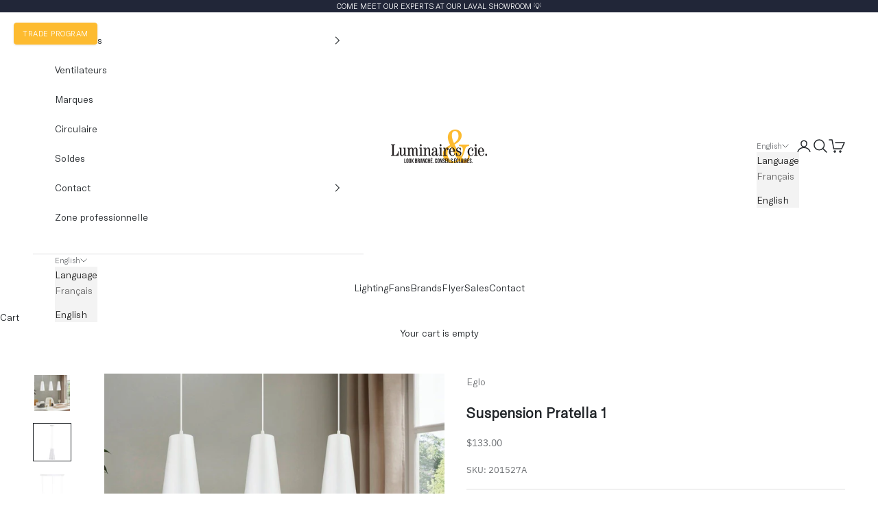

--- FILE ---
content_type: text/html; charset=utf-8
request_url: https://www.lampe.ca/en/products/eglo-suspension-pratella-1
body_size: 72096
content:
<!doctype html>

<html lang="en-CA" dir="ltr">

  <head>
     
    <meta charset="utf-8">
    <meta name="viewport" content="width=device-width, initial-scale=1.0, height=device-height, minimum-scale=1.0, maximum-scale=5.0">

    <title>Suspension Pratella 1 - Eglo | Luminaires et cie</title><meta name="description" content="Magasinez Suspension Pratella 1 en ligne sur lampe.ca. La livraison est gratuite avec tout achat de 99$ et plus."><link rel="canonical" href="https://www.lampe.ca/en/products/eglo-suspension-pratella-1"><link rel="shortcut icon" href="//www.lampe.ca/cdn/shop/files/favicon_Luminaires-et-cie.png?v=1617307029&width=96">
      <link rel="apple-touch-icon" href="//www.lampe.ca/cdn/shop/files/favicon_Luminaires-et-cie.png?v=1617307029&width=180"><link rel="preconnect" href="https://cdn.shopify.com" crossorigin>
    <link rel="preconnect" href="https://fonts.shopifycdn.com" crossorigin><link rel="preload" href="//www.lampe.ca/cdn/fonts/ibm_plex_sans/ibmplexsans_n4.4633946c9236bd5cc5d0394ad07b807eb7ca1b32.woff2" as="font" type="font/woff2" crossorigin><link rel="preload" href="//www.lampe.ca/cdn/fonts/ibm_plex_sans/ibmplexsans_n4.4633946c9236bd5cc5d0394ad07b807eb7ca1b32.woff2" as="font" type="font/woff2" crossorigin><meta property="og:type" content="product">
  <meta property="og:title" content="Suspension Pratella 1">
  <meta property="product:price:amount" content="133.00">
  <meta property="product:price:currency" content="CAD">
  <meta property="product:availability" content="in stock"><meta property="og:image" content="http://www.lampe.ca/cdn/shop/products/suspension-pratella-1-eglo-201527a-3030388.jpg?v=1756829517&width=2048">
  <meta property="og:image:secure_url" content="https://www.lampe.ca/cdn/shop/products/suspension-pratella-1-eglo-201527a-3030388.jpg?v=1756829517&width=2048">
  <meta property="og:image:width" content="1200">
  <meta property="og:image:height" content="1200"><meta property="og:description" content="Magasinez Suspension Pratella 1 en ligne sur lampe.ca. La livraison est gratuite avec tout achat de 99$ et plus."><meta property="og:url" content="https://www.lampe.ca/en/products/eglo-suspension-pratella-1">
<meta property="og:site_name" content="Luminaires &amp; cie"><meta name="twitter:card" content="summary"><meta name="twitter:title" content="Suspension Pratella 1">
  <meta name="twitter:description" content="Informations Marque : Eglo Famille : Pratella 1 Fini : Blanc Abat-jour : blanc Matériel abat-jour : Métal Emplacement : Intérieur Certification : ETL/CET Éclairage 1-light : Type d&#39;ampoule : A19 | Nombre d&#39;ampoules : 1 | Puissance ampoule : 60 watts | Culot de l&#39;ampoule : E26 | Ampoules incluses : Non 3-light : Type d&#39;ampoule : A19 | Nombre d&#39;ampoules : 3 | Puissance ampoule : 60 watts | Culot de l&#39;ampoule : E26 | Ampoules incluses : Non Dimensions 1-light : Diamètre : 5 3/8&quot; | Hauteur max : 72&quot; | Hauteur canopée : 1&quot; | Diamètre canopée : 4 1/2&quot; | Poids : 1.631 lbs 3-light : Longueur : 29&quot; | Largeur : 4 3/8&quot; | Hauteur max : 72&quot; | Hauteur canopée : 1 1/8&quot; | Largeur canopée : 4 3/8&quot; | Longueur canopée :"><meta name="twitter:image" content="https://www.lampe.ca/cdn/shop/products/suspension-pratella-1-eglo-201527a-3030388.jpg?crop=center&height=1200&v=1756829517&width=1200">
  <meta name="twitter:image:alt" content="Suspension Pratella 1 - Blanc 1 - light by Eglo | Luminaires &amp; cie"><script async crossorigin fetchpriority="high" src="/cdn/shopifycloud/importmap-polyfill/es-modules-shim.2.4.0.js"></script>
<script type="application/ld+json">{"@context":"http:\/\/schema.org\/","@id":"\/en\/products\/eglo-suspension-pratella-1#product","@type":"ProductGroup","brand":{"@type":"Brand","name":"Eglo"},"category":"","description":" Informations\n\nMarque : Eglo\nFamille : Pratella 1\nFini : Blanc\nAbat-jour : blanc\nMatériel abat-jour : Métal\nEmplacement : Intérieur\nCertification : ETL\/CET\n\nÉclairage\n\n\n1-light : Type d'ampoule : A19 | Nombre d'ampoules : 1 | Puissance ampoule : 60 watts | Culot de l'ampoule : E26 | Ampoules incluses : Non\n\n3-light : Type d'ampoule : A19 | Nombre d'ampoules : 3 | Puissance ampoule : 60 watts | Culot de l'ampoule : E26 | Ampoules incluses : Non\n\nDimensions\n\n\n1-light : Diamètre : 5 3\/8\" | Hauteur max : 72\" | Hauteur canopée : 1\" | Diamètre canopée : 4 1\/2\" | Poids : 1.631 lbs\n\n3-light : Longueur : 29\" | Largeur : 4 3\/8\" | Hauteur max : 72\" | Hauteur canopée : 1 1\/8\" | Largeur canopée : 4 3\/8\" | Longueur canopée : 28\" | Poids : 6.680 lbs\n","hasVariant":[{"@id":"\/en\/products\/eglo-suspension-pratella-1?variant=42036023754997#variant","@type":"Product","image":"https:\/\/www.lampe.ca\/cdn\/shop\/products\/suspension-pratella-1-eglo-201527a-9507577.jpg?v=1756829516\u0026width=1920","name":"Suspension Pratella 1 - White \/ 1-light","offers":{"@id":"\/en\/products\/eglo-suspension-pratella-1?variant=42036023754997#offer","@type":"Offer","availability":"http:\/\/schema.org\/InStock","price":"133.00","priceCurrency":"CAD","url":"https:\/\/www.lampe.ca\/en\/products\/eglo-suspension-pratella-1?variant=42036023754997"},"sku":"201527A"},{"@id":"\/en\/products\/eglo-suspension-pratella-1?variant=42036023820533#variant","@type":"Product","image":"https:\/\/www.lampe.ca\/cdn\/shop\/products\/suspension-pratella-1-eglo-201528a-1001413.jpg?v=1756829517\u0026width=1920","name":"Suspension Pratella 1 - White \/ 3-light","offers":{"@id":"\/en\/products\/eglo-suspension-pratella-1?variant=42036023820533#offer","@type":"Offer","availability":"http:\/\/schema.org\/InStock","price":"252.00","priceCurrency":"CAD","url":"https:\/\/www.lampe.ca\/en\/products\/eglo-suspension-pratella-1?variant=42036023820533"},"sku":"201528A"},{"@id":"\/en\/products\/eglo-suspension-pratella-1?variant=42036023853301#variant","@type":"Product","image":"https:\/\/www.lampe.ca\/cdn\/shop\/products\/suspension-pratella-1-eglo-201529a-8427013.jpg?v=1756829516\u0026width=1920","name":"Suspension Pratella 1 - Matte Nickel \/ 1-light","offers":{"@id":"\/en\/products\/eglo-suspension-pratella-1?variant=42036023853301#offer","@type":"Offer","availability":"http:\/\/schema.org\/InStock","price":"133.00","priceCurrency":"CAD","url":"https:\/\/www.lampe.ca\/en\/products\/eglo-suspension-pratella-1?variant=42036023853301"},"sku":"201529A"},{"@id":"\/en\/products\/eglo-suspension-pratella-1?variant=42036023886069#variant","@type":"Product","image":"https:\/\/www.lampe.ca\/cdn\/shop\/products\/suspension-pratella-1-eglo-201531a-5180031.jpg?v=1756829517\u0026width=1920","name":"Suspension Pratella 1 - Matte Nickel \/ 3-light","offers":{"@id":"\/en\/products\/eglo-suspension-pratella-1?variant=42036023886069#offer","@type":"Offer","availability":"http:\/\/schema.org\/InStock","price":"252.00","priceCurrency":"CAD","url":"https:\/\/www.lampe.ca\/en\/products\/eglo-suspension-pratella-1?variant=42036023886069"},"sku":"201531A"},{"@id":"\/en\/products\/eglo-suspension-pratella-1?variant=42036023918837#variant","@type":"Product","image":"https:\/\/www.lampe.ca\/cdn\/shop\/products\/suspension-pratella-1-eglo-204364a-8495270.jpg?v=1756829517\u0026width=1920","name":"Suspension Pratella 1 - Brushed Gold \/ 1-light","offers":{"@id":"\/en\/products\/eglo-suspension-pratella-1?variant=42036023918837#offer","@type":"Offer","availability":"http:\/\/schema.org\/InStock","price":"133.00","priceCurrency":"CAD","url":"https:\/\/www.lampe.ca\/en\/products\/eglo-suspension-pratella-1?variant=42036023918837"},"sku":"204364A"},{"@id":"\/en\/products\/eglo-suspension-pratella-1?variant=42036023951605#variant","@type":"Product","image":"https:\/\/www.lampe.ca\/cdn\/shop\/products\/suspension-pratella-1-eglo-204365a-6876532.jpg?v=1756829517\u0026width=1920","name":"Suspension Pratella 1 - Black \/ 1-light","offers":{"@id":"\/en\/products\/eglo-suspension-pratella-1?variant=42036023951605#offer","@type":"Offer","availability":"http:\/\/schema.org\/InStock","price":"141.00","priceCurrency":"CAD","url":"https:\/\/www.lampe.ca\/en\/products\/eglo-suspension-pratella-1?variant=42036023951605"},"sku":"204365A"}],"name":"Suspension Pratella 1","productGroupID":"7440524411125","url":"https:\/\/www.lampe.ca\/en\/products\/eglo-suspension-pratella-1"}</script><script type="application/ld+json">
  {
    "@context": "https://schema.org",
    "@type": "BreadcrumbList",
    "itemListElement": [{
        "@type": "ListItem",
        "position": 1,
        "name": "Home",
        "item": "https://www.lampe.ca"
      },{
            "@type": "ListItem",
            "position": 2,
            "name": "Suspension Pratella 1",
            "item": "https://www.lampe.ca/en/products/eglo-suspension-pratella-1"
          }]
  }
</script><style>/* Typography (heading) */
  @font-face {
  font-family: "IBM Plex Sans";
  font-weight: 400;
  font-style: normal;
  font-display: fallback;
  src: url("//www.lampe.ca/cdn/fonts/ibm_plex_sans/ibmplexsans_n4.4633946c9236bd5cc5d0394ad07b807eb7ca1b32.woff2") format("woff2"),
       url("//www.lampe.ca/cdn/fonts/ibm_plex_sans/ibmplexsans_n4.6c6923eb6151e62a09e8a1ff83eaa1ce2a563a30.woff") format("woff");
}

@font-face {
  font-family: "IBM Plex Sans";
  font-weight: 400;
  font-style: italic;
  font-display: fallback;
  src: url("//www.lampe.ca/cdn/fonts/ibm_plex_sans/ibmplexsans_i4.ef77720fc4c9ae616083d1ac737f976e4c15f75b.woff2") format("woff2"),
       url("//www.lampe.ca/cdn/fonts/ibm_plex_sans/ibmplexsans_i4.76cc8914ac99481bd93e34f8998da7b57a578a71.woff") format("woff");
}

/* Typography (body) */
  @font-face {
  font-family: "IBM Plex Sans";
  font-weight: 400;
  font-style: normal;
  font-display: fallback;
  src: url("//www.lampe.ca/cdn/fonts/ibm_plex_sans/ibmplexsans_n4.4633946c9236bd5cc5d0394ad07b807eb7ca1b32.woff2") format("woff2"),
       url("//www.lampe.ca/cdn/fonts/ibm_plex_sans/ibmplexsans_n4.6c6923eb6151e62a09e8a1ff83eaa1ce2a563a30.woff") format("woff");
}

@font-face {
  font-family: "IBM Plex Sans";
  font-weight: 400;
  font-style: italic;
  font-display: fallback;
  src: url("//www.lampe.ca/cdn/fonts/ibm_plex_sans/ibmplexsans_i4.ef77720fc4c9ae616083d1ac737f976e4c15f75b.woff2") format("woff2"),
       url("//www.lampe.ca/cdn/fonts/ibm_plex_sans/ibmplexsans_i4.76cc8914ac99481bd93e34f8998da7b57a578a71.woff") format("woff");
}

@font-face {
  font-family: "IBM Plex Sans";
  font-weight: 700;
  font-style: normal;
  font-display: fallback;
  src: url("//www.lampe.ca/cdn/fonts/ibm_plex_sans/ibmplexsans_n7.a8d2465074d254d8c167d5599b02fc2f97912fc9.woff2") format("woff2"),
       url("//www.lampe.ca/cdn/fonts/ibm_plex_sans/ibmplexsans_n7.75e7a78a86c7afd1eb5becd99b7802136f0ed528.woff") format("woff");
}

@font-face {
  font-family: "IBM Plex Sans";
  font-weight: 700;
  font-style: italic;
  font-display: fallback;
  src: url("//www.lampe.ca/cdn/fonts/ibm_plex_sans/ibmplexsans_i7.25100a51254494cece6de9741984bfb7fb22bafb.woff2") format("woff2"),
       url("//www.lampe.ca/cdn/fonts/ibm_plex_sans/ibmplexsans_i7.7da61352825d18bb0287d7bc79067d47efc4fdda.woff") format("woff");
}

:root {
    /* Container */
    --container-max-width: 100%;
    --container-xxs-max-width: 27.5rem; /* 440px */
    --container-xs-max-width: 42.5rem; /* 680px */
    --container-sm-max-width: 61.25rem; /* 980px */
    --container-md-max-width: 71.875rem; /* 1150px */
    --container-lg-max-width: 78.75rem; /* 1260px */
    --container-xl-max-width: 85rem; /* 1360px */
    --container-gutter: 1.25rem;

    --section-vertical-spacing: 2.5rem;
    --section-vertical-spacing-tight:2.5rem;

    --section-stack-gap:2.25rem;
    --section-stack-gap-tight:2.25rem;

    /* Form settings */
    --form-gap: 1.25rem; /* Gap between fieldset and submit button */
    --fieldset-gap: 1rem; /* Gap between each form input within a fieldset */
    --form-control-gap: 0.625rem; /* Gap between input and label (ignored for floating label) */
    --checkbox-control-gap: 0.75rem; /* Horizontal gap between checkbox and its associated label */
    --input-padding-block: 0.65rem; /* Vertical padding for input, textarea and native select */
    --input-padding-inline: 0.8rem; /* Horizontal padding for input, textarea and native select */
    --checkbox-size: 0.875rem; /* Size (width and height) for checkbox */

    /* Other sizes */
    --sticky-area-height: calc(var(--announcement-bar-is-sticky, 0) * var(--announcement-bar-height, 0px) + var(--header-is-sticky, 0) * var(--header-is-visible, 1) * var(--header-height, 0px));

    /* RTL support */
    --transform-logical-flip: 1;
    --transform-origin-start: left;
    --transform-origin-end: right;

    /**
     * ---------------------------------------------------------------------
     * TYPOGRAPHY
     * ---------------------------------------------------------------------
     */

    /* Font properties */
    --heading-font-family: "IBM Plex Sans", sans-serif;
    --heading-font-weight: 400;
    --heading-font-style: normal;
    --heading-text-transform: uppercase;
    --heading-letter-spacing: 0.18em;
    --text-font-family: "IBM Plex Sans", sans-serif;
    --text-font-weight: 400;
    --text-font-style: normal;
    --text-letter-spacing: 0.0em;
    --button-font: var(--text-font-style) var(--text-font-weight) var(--text-sm) / 1.65 var(--text-font-family);
    --button-text-transform: uppercase;
    --button-letter-spacing: 0.18em;

    /* Font sizes */--text-heading-size-factor: 1;
    --text-h1: max(0.6875rem, clamp(1.375rem, 1.146341463414634rem + 0.975609756097561vw, 2rem) * var(--text-heading-size-factor));
    --text-h2: max(0.6875rem, clamp(1.25rem, 1.0670731707317074rem + 0.7804878048780488vw, 1.75rem) * var(--text-heading-size-factor));
    --text-h3: max(0.6875rem, clamp(1.125rem, 1.0335365853658536rem + 0.3902439024390244vw, 1.375rem) * var(--text-heading-size-factor));
    --text-h4: max(0.6875rem, clamp(1rem, 0.9542682926829268rem + 0.1951219512195122vw, 1.125rem) * var(--text-heading-size-factor));
    --text-h5: calc(0.875rem * var(--text-heading-size-factor));
    --text-h6: calc(0.75rem * var(--text-heading-size-factor));

    --text-xs: 0.75rem;
    --text-sm: 0.8125rem;
    --text-base: 0.875rem;
    --text-lg: 1.0rem;
    --text-xl: 1.125rem;

    /* Rounded variables (used for border radius) */
    --rounded-full: 9999px;
    --button-border-radius: 0.0rem;
    --input-border-radius: 0.0rem;

    /* Box shadow */
    --shadow-sm: 0 2px 8px rgb(0 0 0 / 0.05);
    --shadow: 0 5px 15px rgb(0 0 0 / 0.05);
    --shadow-md: 0 5px 30px rgb(0 0 0 / 0.05);
    --shadow-block: px px px rgb(var(--text-primary) / 0.0);

    /**
     * ---------------------------------------------------------------------
     * OTHER
     * ---------------------------------------------------------------------
     */

    --checkmark-svg-url: url(//www.lampe.ca/cdn/shop/t/50/assets/checkmark.svg?v=77552481021870063511754930034);
    --cursor-zoom-in-svg-url: url(//www.lampe.ca/cdn/shop/t/50/assets/cursor-zoom-in.svg?v=26660680748526799941754930034);
  }

  [dir="rtl"]:root {
    /* RTL support */
    --transform-logical-flip: -1;
    --transform-origin-start: right;
    --transform-origin-end: left;
  }

  @media screen and (min-width: 700px) {
    :root {
      /* Typography (font size) */
      --text-xs: 0.75rem;
      --text-sm: 0.8125rem;
      --text-base: 0.875rem;
      --text-lg: 1.0rem;
      --text-xl: 1.25rem;

      /* Spacing settings */
      --container-gutter: 2rem;
    }
  }

  @media screen and (min-width: 1000px) {
    :root {
      /* Spacing settings */
      --container-gutter: 3rem;

      --section-vertical-spacing: 4rem;
      --section-vertical-spacing-tight: 4rem;

      --section-stack-gap:3rem;
      --section-stack-gap-tight:3rem;
    }
  }:root {/* Overlay used for modal */
    --page-overlay: 0 0 0 / 0.4;

    /* We use the first scheme background as default */
    --page-background: ;

    /* Product colors */
    --on-sale-text: 253 187 48;
    --on-sale-badge-background: 253 187 48;
    --on-sale-badge-text: 0 0 0 / 0.65;
    --sold-out-badge-background: 239 239 239;
    --sold-out-badge-text: 0 0 0 / 0.65;
    --custom-badge-background: 28 28 28;
    --custom-badge-text: 255 255 255;
    --star-color: 28 28 28;

    /* Status colors */
    --success-background: 212 227 203;
    --success-text: 48 122 7;
    --warning-background: 253 241 224;
    --warning-text: 237 138 0;
    --error-background: 243 204 204;
    --error-text: 203 43 43;
  }.color-scheme--scheme-1 {
      /* Color settings */--accent: 253 187 48;
      --text-color: 33 37 41;
      --background: 255 255 255 / 1.0;
      --background-without-opacity: 255 255 255;
      --background-gradient: ;--border-color: 222 222 223;/* Button colors */
      --button-background: 253 187 48;
      --button-text-color: 255 255 255;

      /* Circled buttons */
      --circle-button-background: 253 187 48;
      --circle-button-text-color: 255 255 255;
    }.shopify-section:has(.section-spacing.color-scheme--bg-54922f2e920ba8346f6dc0fba343d673) + .shopify-section:has(.section-spacing.color-scheme--bg-54922f2e920ba8346f6dc0fba343d673:not(.bordered-section)) .section-spacing {
      padding-block-start: 0;
    }.color-scheme--scheme-2 {
      /* Color settings */--accent: 92 92 92;
      --text-color: 28 28 28;
      --background: 243 243 243 / 1.0;
      --background-without-opacity: 243 243 243;
      --background-gradient: ;--border-color: 211 211 211;/* Button colors */
      --button-background: 92 92 92;
      --button-text-color: 255 255 255;

      /* Circled buttons */
      --circle-button-background: 255 255 255;
      --circle-button-text-color: 92 92 92;
    }.shopify-section:has(.section-spacing.color-scheme--bg-78566feb045e1e2e6eb726ab373c36bd) + .shopify-section:has(.section-spacing.color-scheme--bg-78566feb045e1e2e6eb726ab373c36bd:not(.bordered-section)) .section-spacing {
      padding-block-start: 0;
    }.color-scheme--scheme-3 {
      /* Color settings */--accent: 255 255 255;
      --text-color: 255 255 255;
      --background: 28 28 28 / 1.0;
      --background-without-opacity: 28 28 28;
      --background-gradient: ;--border-color: 62 62 62;/* Button colors */
      --button-background: 255 255 255;
      --button-text-color: 28 28 28;

      /* Circled buttons */
      --circle-button-background: 255 255 255;
      --circle-button-text-color: 28 28 28;
    }.shopify-section:has(.section-spacing.color-scheme--bg-c1f8cb21047e4797e94d0969dc5d1e44) + .shopify-section:has(.section-spacing.color-scheme--bg-c1f8cb21047e4797e94d0969dc5d1e44:not(.bordered-section)) .section-spacing {
      padding-block-start: 0;
    }.color-scheme--scheme-4 {
      /* Color settings */--accent: 255 255 255;
      --text-color: 255 255 255;
      --background: 0 0 0 / 0.0;
      --background-without-opacity: 0 0 0;
      --background-gradient: ;--border-color: 255 255 255;/* Button colors */
      --button-background: 255 255 255;
      --button-text-color: 28 28 28;

      /* Circled buttons */
      --circle-button-background: 255 255 255;
      --circle-button-text-color: 28 28 28;
    }.shopify-section:has(.section-spacing.color-scheme--bg-3671eee015764974ee0aef1536023e0f) + .shopify-section:has(.section-spacing.color-scheme--bg-3671eee015764974ee0aef1536023e0f:not(.bordered-section)) .section-spacing {
      padding-block-start: 0;
    }.color-scheme--scheme-5d3fa269-0d4d-4a84-aa9a-09e0578bc7a0 {
      /* Color settings */--accent: 253 187 48;
      --text-color: 255 255 255;
      --background: 33 38 56 / 1.0;
      --background-without-opacity: 33 38 56;
      --background-gradient: ;--border-color: 66 71 86;/* Button colors */
      --button-background: 253 187 48;
      --button-text-color: 255 255 255;

      /* Circled buttons */
      --circle-button-background: 255 255 255;
      --circle-button-text-color: 253 187 48;
    }.shopify-section:has(.section-spacing.color-scheme--bg-6d42b0b58e27f2e0853b806e54631573) + .shopify-section:has(.section-spacing.color-scheme--bg-6d42b0b58e27f2e0853b806e54631573:not(.bordered-section)) .section-spacing {
      padding-block-start: 0;
    }.color-scheme--scheme-39860e4c-f0a9-4cbd-80c5-dce77e3de748 {
      /* Color settings */--accent: 253 187 48;
      --text-color: 253 187 48;
      --background: 255 255 255 / 1.0;
      --background-without-opacity: 255 255 255;
      --background-gradient: ;--border-color: 255 245 224;/* Button colors */
      --button-background: 253 187 48;
      --button-text-color: 255 255 255;

      /* Circled buttons */
      --circle-button-background: 253 187 48;
      --circle-button-text-color: 255 255 255;
    }.shopify-section:has(.section-spacing.color-scheme--bg-54922f2e920ba8346f6dc0fba343d673) + .shopify-section:has(.section-spacing.color-scheme--bg-54922f2e920ba8346f6dc0fba343d673:not(.bordered-section)) .section-spacing {
      padding-block-start: 0;
    }.color-scheme--scheme-06ede9e7-74c5-4067-96db-d281b7374403 {
      /* Color settings */--accent: 28 28 28;
      --text-color: 33 37 41;
      --background: 255 255 255 / 1.0;
      --background-without-opacity: 255 255 255;
      --background-gradient: ;--border-color: 222 222 223;/* Button colors */
      --button-background: 28 28 28;
      --button-text-color: 255 255 255;

      /* Circled buttons */
      --circle-button-background: 253 187 48;
      --circle-button-text-color: 255 255 255;
    }.shopify-section:has(.section-spacing.color-scheme--bg-54922f2e920ba8346f6dc0fba343d673) + .shopify-section:has(.section-spacing.color-scheme--bg-54922f2e920ba8346f6dc0fba343d673:not(.bordered-section)) .section-spacing {
      padding-block-start: 0;
    }.color-scheme--scheme-843bf58c-16a7-45b7-ba6b-2125eb2df1aa {
      /* Color settings */--accent: 253 187 48;
      --text-color: 33 37 41;
      --background: 178 197 203 / 1.0;
      --background-without-opacity: 178 197 203;
      --background-gradient: ;--border-color: 156 173 179;/* Button colors */
      --button-background: 253 187 48;
      --button-text-color: 255 255 255;

      /* Circled buttons */
      --circle-button-background: 253 187 48;
      --circle-button-text-color: 255 255 255;
    }.shopify-section:has(.section-spacing.color-scheme--bg-0226c620b1b543321fb2d605bb46da3d) + .shopify-section:has(.section-spacing.color-scheme--bg-0226c620b1b543321fb2d605bb46da3d:not(.bordered-section)) .section-spacing {
      padding-block-start: 0;
    }.color-scheme--dialog {
      /* Color settings */--accent: 92 92 92;
      --text-color: 28 28 28;
      --background: 243 243 243 / 1.0;
      --background-without-opacity: 243 243 243;
      --background-gradient: ;--border-color: 211 211 211;/* Button colors */
      --button-background: 92 92 92;
      --button-text-color: 255 255 255;

      /* Circled buttons */
      --circle-button-background: 255 255 255;
      --circle-button-text-color: 92 92 92;
    }
</style><script>
  // This allows to expose several variables to the global scope, to be used in scripts
  window.themeVariables = {
    settings: {
      showPageTransition: null,
      pageType: "product",
      moneyFormat: "${{amount}}",
      moneyWithCurrencyFormat: "${{amount}} CAD",
      currencyCodeEnabled: false,
      cartType: "drawer",
      staggerMenuApparition: true
    },

    strings: {
      addedToCart: "Added to your cart!",
      closeGallery: "Close gallery",
      zoomGallery: "Zoom picture",
      errorGallery: "Image cannot be loaded",
      shippingEstimatorNoResults: "Sorry, we do not ship to your address.",
      shippingEstimatorOneResult: "There is one shipping rate for your address:",
      shippingEstimatorMultipleResults: "There are several shipping rates for your address:",
      shippingEstimatorError: "One or more error occurred while retrieving shipping rates:",
      next: "Next",
      previous: "Previous"
    },

    mediaQueries: {
      'sm': 'screen and (min-width: 700px)',
      'md': 'screen and (min-width: 1000px)',
      'lg': 'screen and (min-width: 1150px)',
      'xl': 'screen and (min-width: 1400px)',
      '2xl': 'screen and (min-width: 1600px)',
      'sm-max': 'screen and (max-width: 699px)',
      'md-max': 'screen and (max-width: 999px)',
      'lg-max': 'screen and (max-width: 1149px)',
      'xl-max': 'screen and (max-width: 1399px)',
      '2xl-max': 'screen and (max-width: 1599px)',
      'motion-safe': '(prefers-reduced-motion: no-preference)',
      'motion-reduce': '(prefers-reduced-motion: reduce)',
      'supports-hover': 'screen and (pointer: fine)',
      'supports-touch': 'screen and (hover: none)'
    }
  };</script><script type="importmap">{
        "imports": {
          "vendor": "//www.lampe.ca/cdn/shop/t/50/assets/vendor.min.js?v=118757129943152772801754930034",
          "theme": "//www.lampe.ca/cdn/shop/t/50/assets/theme.js?v=120831487839789910711754930034",
          "photoswipe": "//www.lampe.ca/cdn/shop/t/50/assets/photoswipe.min.js?v=13374349288281597431754930034"
        }
      }
    </script><script type="module" src="//www.lampe.ca/cdn/shop/t/50/assets/vendor.min.js?v=118757129943152772801754930034" defer></script>
    <script type="module" src="//www.lampe.ca/cdn/shop/t/50/assets/theme.js?v=120831487839789910711754930034" defer></script><script>window.performance && window.performance.mark && window.performance.mark('shopify.content_for_header.start');</script><meta name="facebook-domain-verification" content="z82a0ro1km4k4n9qst7fevgvng4kma">
<meta name="google-site-verification" content="prIj_CNpNk8BBmHn23S3qZkBkmnabj4hiWJbPitVKAo">
<meta id="shopify-digital-wallet" name="shopify-digital-wallet" content="/55903879361/digital_wallets/dialog">
<meta name="shopify-checkout-api-token" content="83001b48200582a91acdfd740f122c0c">
<meta id="in-context-paypal-metadata" data-shop-id="55903879361" data-venmo-supported="false" data-environment="production" data-locale="en_US" data-paypal-v4="true" data-currency="CAD">
<link rel="alternate" hreflang="x-default" href="https://www.lampe.ca/products/eglo-suspension-pratella-1">
<link rel="alternate" hreflang="en" href="https://www.lampe.ca/en/products/eglo-suspension-pratella-1">
<link rel="alternate" type="application/json+oembed" href="https://www.lampe.ca/en/products/eglo-suspension-pratella-1.oembed">
<script async="async" src="/checkouts/internal/preloads.js?locale=en-CA"></script>
<link rel="preconnect" href="https://shop.app" crossorigin="anonymous">
<script async="async" src="https://shop.app/checkouts/internal/preloads.js?locale=en-CA&shop_id=55903879361" crossorigin="anonymous"></script>
<script id="apple-pay-shop-capabilities" type="application/json">{"shopId":55903879361,"countryCode":"CA","currencyCode":"CAD","merchantCapabilities":["supports3DS"],"merchantId":"gid:\/\/shopify\/Shop\/55903879361","merchantName":"Luminaires \u0026 cie","requiredBillingContactFields":["postalAddress","email","phone"],"requiredShippingContactFields":["postalAddress","email","phone"],"shippingType":"shipping","supportedNetworks":["visa","masterCard","amex","discover","interac","jcb"],"total":{"type":"pending","label":"Luminaires \u0026 cie","amount":"1.00"},"shopifyPaymentsEnabled":true,"supportsSubscriptions":true}</script>
<script id="shopify-features" type="application/json">{"accessToken":"83001b48200582a91acdfd740f122c0c","betas":["rich-media-storefront-analytics"],"domain":"www.lampe.ca","predictiveSearch":true,"shopId":55903879361,"locale":"en"}</script>
<script>var Shopify = Shopify || {};
Shopify.shop = "lampe-ca.myshopify.com";
Shopify.locale = "en";
Shopify.currency = {"active":"CAD","rate":"1.0"};
Shopify.country = "CA";
Shopify.theme = {"name":"L\u0026C | LIVE | 07-2025 (BEFORE TINYIMG)","id":151911071989,"schema_name":"Prestige","schema_version":"10.9.0","theme_store_id":855,"role":"main"};
Shopify.theme.handle = "null";
Shopify.theme.style = {"id":null,"handle":null};
Shopify.cdnHost = "www.lampe.ca/cdn";
Shopify.routes = Shopify.routes || {};
Shopify.routes.root = "/en/";</script>
<script type="module">!function(o){(o.Shopify=o.Shopify||{}).modules=!0}(window);</script>
<script>!function(o){function n(){var o=[];function n(){o.push(Array.prototype.slice.apply(arguments))}return n.q=o,n}var t=o.Shopify=o.Shopify||{};t.loadFeatures=n(),t.autoloadFeatures=n()}(window);</script>
<script>
  window.ShopifyPay = window.ShopifyPay || {};
  window.ShopifyPay.apiHost = "shop.app\/pay";
  window.ShopifyPay.redirectState = null;
</script>
<script id="shop-js-analytics" type="application/json">{"pageType":"product"}</script>
<script defer="defer" async type="module" src="//www.lampe.ca/cdn/shopifycloud/shop-js/modules/v2/client.init-shop-cart-sync_Bc8-qrdt.en.esm.js"></script>
<script defer="defer" async type="module" src="//www.lampe.ca/cdn/shopifycloud/shop-js/modules/v2/chunk.common_CmNk3qlo.esm.js"></script>
<script type="module">
  await import("//www.lampe.ca/cdn/shopifycloud/shop-js/modules/v2/client.init-shop-cart-sync_Bc8-qrdt.en.esm.js");
await import("//www.lampe.ca/cdn/shopifycloud/shop-js/modules/v2/chunk.common_CmNk3qlo.esm.js");

  window.Shopify.SignInWithShop?.initShopCartSync?.({"fedCMEnabled":true,"windoidEnabled":true});

</script>
<script defer="defer" async type="module" src="//www.lampe.ca/cdn/shopifycloud/shop-js/modules/v2/client.payment-terms_Bl_bs7GP.en.esm.js"></script>
<script defer="defer" async type="module" src="//www.lampe.ca/cdn/shopifycloud/shop-js/modules/v2/chunk.common_CmNk3qlo.esm.js"></script>
<script defer="defer" async type="module" src="//www.lampe.ca/cdn/shopifycloud/shop-js/modules/v2/chunk.modal_CvhjeixQ.esm.js"></script>
<script type="module">
  await import("//www.lampe.ca/cdn/shopifycloud/shop-js/modules/v2/client.payment-terms_Bl_bs7GP.en.esm.js");
await import("//www.lampe.ca/cdn/shopifycloud/shop-js/modules/v2/chunk.common_CmNk3qlo.esm.js");
await import("//www.lampe.ca/cdn/shopifycloud/shop-js/modules/v2/chunk.modal_CvhjeixQ.esm.js");

  
</script>
<script>
  window.Shopify = window.Shopify || {};
  if (!window.Shopify.featureAssets) window.Shopify.featureAssets = {};
  window.Shopify.featureAssets['shop-js'] = {"shop-cart-sync":["modules/v2/client.shop-cart-sync_DOpY4EW0.en.esm.js","modules/v2/chunk.common_CmNk3qlo.esm.js"],"shop-button":["modules/v2/client.shop-button_CI-s0xGZ.en.esm.js","modules/v2/chunk.common_CmNk3qlo.esm.js"],"init-fed-cm":["modules/v2/client.init-fed-cm_D2vsy40D.en.esm.js","modules/v2/chunk.common_CmNk3qlo.esm.js"],"init-windoid":["modules/v2/client.init-windoid_CXNAd0Cm.en.esm.js","modules/v2/chunk.common_CmNk3qlo.esm.js"],"shop-toast-manager":["modules/v2/client.shop-toast-manager_Cx0C6may.en.esm.js","modules/v2/chunk.common_CmNk3qlo.esm.js"],"shop-cash-offers":["modules/v2/client.shop-cash-offers_CL9Nay2h.en.esm.js","modules/v2/chunk.common_CmNk3qlo.esm.js","modules/v2/chunk.modal_CvhjeixQ.esm.js"],"avatar":["modules/v2/client.avatar_BTnouDA3.en.esm.js"],"init-shop-email-lookup-coordinator":["modules/v2/client.init-shop-email-lookup-coordinator_B9mmbKi4.en.esm.js","modules/v2/chunk.common_CmNk3qlo.esm.js"],"init-shop-cart-sync":["modules/v2/client.init-shop-cart-sync_Bc8-qrdt.en.esm.js","modules/v2/chunk.common_CmNk3qlo.esm.js"],"pay-button":["modules/v2/client.pay-button_Bhm3077V.en.esm.js","modules/v2/chunk.common_CmNk3qlo.esm.js"],"init-customer-accounts-sign-up":["modules/v2/client.init-customer-accounts-sign-up_C7zhr03q.en.esm.js","modules/v2/client.shop-login-button_BbMx65lK.en.esm.js","modules/v2/chunk.common_CmNk3qlo.esm.js","modules/v2/chunk.modal_CvhjeixQ.esm.js"],"init-shop-for-new-customer-accounts":["modules/v2/client.init-shop-for-new-customer-accounts_rLbLSDTe.en.esm.js","modules/v2/client.shop-login-button_BbMx65lK.en.esm.js","modules/v2/chunk.common_CmNk3qlo.esm.js","modules/v2/chunk.modal_CvhjeixQ.esm.js"],"checkout-modal":["modules/v2/client.checkout-modal_Fp9GouFF.en.esm.js","modules/v2/chunk.common_CmNk3qlo.esm.js","modules/v2/chunk.modal_CvhjeixQ.esm.js"],"init-customer-accounts":["modules/v2/client.init-customer-accounts_DkVf8Jdu.en.esm.js","modules/v2/client.shop-login-button_BbMx65lK.en.esm.js","modules/v2/chunk.common_CmNk3qlo.esm.js","modules/v2/chunk.modal_CvhjeixQ.esm.js"],"shop-login-button":["modules/v2/client.shop-login-button_BbMx65lK.en.esm.js","modules/v2/chunk.common_CmNk3qlo.esm.js","modules/v2/chunk.modal_CvhjeixQ.esm.js"],"shop-login":["modules/v2/client.shop-login_B9KWmZaW.en.esm.js","modules/v2/chunk.common_CmNk3qlo.esm.js","modules/v2/chunk.modal_CvhjeixQ.esm.js"],"shop-follow-button":["modules/v2/client.shop-follow-button_B-omSWeu.en.esm.js","modules/v2/chunk.common_CmNk3qlo.esm.js","modules/v2/chunk.modal_CvhjeixQ.esm.js"],"lead-capture":["modules/v2/client.lead-capture_DZQFWrYz.en.esm.js","modules/v2/chunk.common_CmNk3qlo.esm.js","modules/v2/chunk.modal_CvhjeixQ.esm.js"],"payment-terms":["modules/v2/client.payment-terms_Bl_bs7GP.en.esm.js","modules/v2/chunk.common_CmNk3qlo.esm.js","modules/v2/chunk.modal_CvhjeixQ.esm.js"]};
</script>
<script>(function() {
  var isLoaded = false;
  function asyncLoad() {
    if (isLoaded) return;
    isLoaded = true;
    var urls = ["\/\/cdn.shopify.com\/s\/files\/1\/0257\/0108\/9360\/t\/85\/assets\/usf-license.js?shop=lampe-ca.myshopify.com"];
    for (var i = 0; i < urls.length; i++) {
      var s = document.createElement('script');
      s.type = 'text/javascript';
      s.async = true;
      s.src = urls[i];
      var x = document.getElementsByTagName('script')[0];
      x.parentNode.insertBefore(s, x);
    }
  };
  if(window.attachEvent) {
    window.attachEvent('onload', asyncLoad);
  } else {
    window.addEventListener('load', asyncLoad, false);
  }
})();</script>
<script id="__st">var __st={"a":55903879361,"offset":-18000,"reqid":"860ddfa2-608a-4f77-930d-67722f19c01c-1762182240","pageurl":"www.lampe.ca\/en\/products\/eglo-suspension-pratella-1","u":"0276bdc2b1ac","p":"product","rtyp":"product","rid":7440524411125};</script>
<script>window.ShopifyPaypalV4VisibilityTracking = true;</script>
<script id="captcha-bootstrap">!function(){'use strict';const t='contact',e='account',n='new_comment',o=[[t,t],['blogs',n],['comments',n],[t,'customer']],c=[[e,'customer_login'],[e,'guest_login'],[e,'recover_customer_password'],[e,'create_customer']],r=t=>t.map((([t,e])=>`form[action*='/${t}']:not([data-nocaptcha='true']) input[name='form_type'][value='${e}']`)).join(','),a=t=>()=>t?[...document.querySelectorAll(t)].map((t=>t.form)):[];function s(){const t=[...o],e=r(t);return a(e)}const i='password',u='form_key',d=['recaptcha-v3-token','g-recaptcha-response','h-captcha-response',i],f=()=>{try{return window.sessionStorage}catch{return}},m='__shopify_v',_=t=>t.elements[u];function p(t,e,n=!1){try{const o=window.sessionStorage,c=JSON.parse(o.getItem(e)),{data:r}=function(t){const{data:e,action:n}=t;return t[m]||n?{data:e,action:n}:{data:t,action:n}}(c);for(const[e,n]of Object.entries(r))t.elements[e]&&(t.elements[e].value=n);n&&o.removeItem(e)}catch(o){console.error('form repopulation failed',{error:o})}}const l='form_type',E='cptcha';function T(t){t.dataset[E]=!0}const w=window,h=w.document,L='Shopify',v='ce_forms',y='captcha';let A=!1;((t,e)=>{const n=(g='f06e6c50-85a8-45c8-87d0-21a2b65856fe',I='https://cdn.shopify.com/shopifycloud/storefront-forms-hcaptcha/ce_storefront_forms_captcha_hcaptcha.v1.5.2.iife.js',D={infoText:'Protected by hCaptcha',privacyText:'Privacy',termsText:'Terms'},(t,e,n)=>{const o=w[L][v],c=o.bindForm;if(c)return c(t,g,e,D).then(n);var r;o.q.push([[t,g,e,D],n]),r=I,A||(h.body.append(Object.assign(h.createElement('script'),{id:'captcha-provider',async:!0,src:r})),A=!0)});var g,I,D;w[L]=w[L]||{},w[L][v]=w[L][v]||{},w[L][v].q=[],w[L][y]=w[L][y]||{},w[L][y].protect=function(t,e){n(t,void 0,e),T(t)},Object.freeze(w[L][y]),function(t,e,n,w,h,L){const[v,y,A,g]=function(t,e,n){const i=e?o:[],u=t?c:[],d=[...i,...u],f=r(d),m=r(i),_=r(d.filter((([t,e])=>n.includes(e))));return[a(f),a(m),a(_),s()]}(w,h,L),I=t=>{const e=t.target;return e instanceof HTMLFormElement?e:e&&e.form},D=t=>v().includes(t);t.addEventListener('submit',(t=>{const e=I(t);if(!e)return;const n=D(e)&&!e.dataset.hcaptchaBound&&!e.dataset.recaptchaBound,o=_(e),c=g().includes(e)&&(!o||!o.value);(n||c)&&t.preventDefault(),c&&!n&&(function(t){try{if(!f())return;!function(t){const e=f();if(!e)return;const n=_(t);if(!n)return;const o=n.value;o&&e.removeItem(o)}(t);const e=Array.from(Array(32),(()=>Math.random().toString(36)[2])).join('');!function(t,e){_(t)||t.append(Object.assign(document.createElement('input'),{type:'hidden',name:u})),t.elements[u].value=e}(t,e),function(t,e){const n=f();if(!n)return;const o=[...t.querySelectorAll(`input[type='${i}']`)].map((({name:t})=>t)),c=[...d,...o],r={};for(const[a,s]of new FormData(t).entries())c.includes(a)||(r[a]=s);n.setItem(e,JSON.stringify({[m]:1,action:t.action,data:r}))}(t,e)}catch(e){console.error('failed to persist form',e)}}(e),e.submit())}));const S=(t,e)=>{t&&!t.dataset[E]&&(n(t,e.some((e=>e===t))),T(t))};for(const o of['focusin','change'])t.addEventListener(o,(t=>{const e=I(t);D(e)&&S(e,y())}));const B=e.get('form_key'),M=e.get(l),P=B&&M;t.addEventListener('DOMContentLoaded',(()=>{const t=y();if(P)for(const e of t)e.elements[l].value===M&&p(e,B);[...new Set([...A(),...v().filter((t=>'true'===t.dataset.shopifyCaptcha))])].forEach((e=>S(e,t)))}))}(h,new URLSearchParams(w.location.search),n,t,e,['guest_login'])})(!0,!0)}();</script>
<script integrity="sha256-52AcMU7V7pcBOXWImdc/TAGTFKeNjmkeM1Pvks/DTgc=" data-source-attribution="shopify.loadfeatures" defer="defer" src="//www.lampe.ca/cdn/shopifycloud/storefront/assets/storefront/load_feature-81c60534.js" crossorigin="anonymous"></script>
<script crossorigin="anonymous" defer="defer" src="//www.lampe.ca/cdn/shopifycloud/storefront/assets/shopify_pay/storefront-65b4c6d7.js?v=20250812"></script>
<script data-source-attribution="shopify.dynamic_checkout.dynamic.init">var Shopify=Shopify||{};Shopify.PaymentButton=Shopify.PaymentButton||{isStorefrontPortableWallets:!0,init:function(){window.Shopify.PaymentButton.init=function(){};var t=document.createElement("script");t.src="https://www.lampe.ca/cdn/shopifycloud/portable-wallets/latest/portable-wallets.en.js",t.type="module",document.head.appendChild(t)}};
</script>
<script data-source-attribution="shopify.dynamic_checkout.buyer_consent">
  function portableWalletsHideBuyerConsent(e){var t=document.getElementById("shopify-buyer-consent"),n=document.getElementById("shopify-subscription-policy-button");t&&n&&(t.classList.add("hidden"),t.setAttribute("aria-hidden","true"),n.removeEventListener("click",e))}function portableWalletsShowBuyerConsent(e){var t=document.getElementById("shopify-buyer-consent"),n=document.getElementById("shopify-subscription-policy-button");t&&n&&(t.classList.remove("hidden"),t.removeAttribute("aria-hidden"),n.addEventListener("click",e))}window.Shopify?.PaymentButton&&(window.Shopify.PaymentButton.hideBuyerConsent=portableWalletsHideBuyerConsent,window.Shopify.PaymentButton.showBuyerConsent=portableWalletsShowBuyerConsent);
</script>
<script data-source-attribution="shopify.dynamic_checkout.cart.bootstrap">document.addEventListener("DOMContentLoaded",(function(){function t(){return document.querySelector("shopify-accelerated-checkout-cart, shopify-accelerated-checkout")}if(t())Shopify.PaymentButton.init();else{new MutationObserver((function(e,n){t()&&(Shopify.PaymentButton.init(),n.disconnect())})).observe(document.body,{childList:!0,subtree:!0})}}));
</script>
<link id="shopify-accelerated-checkout-styles" rel="stylesheet" media="screen" href="https://www.lampe.ca/cdn/shopifycloud/portable-wallets/latest/accelerated-checkout-backwards-compat.css" crossorigin="anonymous">
<style id="shopify-accelerated-checkout-cart">
        #shopify-buyer-consent {
  margin-top: 1em;
  display: inline-block;
  width: 100%;
}

#shopify-buyer-consent.hidden {
  display: none;
}

#shopify-subscription-policy-button {
  background: none;
  border: none;
  padding: 0;
  text-decoration: underline;
  font-size: inherit;
  cursor: pointer;
}

#shopify-subscription-policy-button::before {
  box-shadow: none;
}

      </style>

<script>window.performance && window.performance.mark && window.performance.mark('shopify.content_for_header.end');</script>
<link rel="preload" href="//www.lampe.ca/cdn/shop/t/50/assets/theme.css?v=6977751874480496351757596598" as="style" onload="this.onload=null;this.rel='stylesheet'">
    <noscript><link href="//www.lampe.ca/cdn/shop/t/50/assets/theme.css?v=6977751874480496351757596598" rel="stylesheet" type="text/css" media="all" /></noscript>
  
    <script>window._usfTheme={
    id:151289331957,
    name:"Prestige",
    version:"10.9.0",
    vendor:"Maestrooo",
    applied:1,
    assetUrl:"//www.lampe.ca/cdn/shop/t/50/assets/usf-boot.js?v=107419744113616625791761584867"
};
window._usfCustomerTags = null;
window._usfCollectionId = null;
window._usfCollectionDefaultSort = null;
window._usfLocale = "en";
window._usfRootUrl = "\/en";
window.usf = {
  settings: {"online":1,"version":"1.0.2.4112","shop":"lampe-ca.myshopify.com","siteId":"0ff2a6c1-892f-4d96-a955-61ff336597d6","resUrl":"//cdn.shopify.com/s/files/1/0257/0108/9360/t/85/assets/","analyticsApiUrl":"https://svc-1001-analytics-usf.hotyon.com/set","searchSvcUrl":"https://svc-1001-usf.hotyon.com/","enabledPlugins":["review-judgeme"],"showGotoTop":1,"mobileBreakpoint":767,"decimals":2,"decimalDisplay":".","thousandSeparator":",","currency":"CAD","priceLongFormat":"${0} CAD","priceFormat":"${0}","plugins":{},"revision":86784848,"filters":{"filtersHorzStyle":"default","filtersHorzPosition":"left","filtersMobileStyle":"default"},"instantSearch":{"online":1,"searchBoxSelector":"input[name=q]","numOfSuggestions":6,"numOfProductMatches":6,"numOfCollections":4,"numOfPages":4,"layout":"two-columns","productDisplayType":"list","productColumnPosition":"left","productsPerRow":2,"showPopularProducts":1,"numOfPopularProducts":6,"numOfRecentSearches":5},"search":{"online":1,"sortFields":["r","title","-title","date","-date","price","-price","percentSale","-percentSale","-discount"],"searchResultsUrl":"/pages/search-results","more":"more","itemsPerPage":28,"imageSizeType":"fixed","imageSize":"600,350","showSearchInputOnSearchPage":1,"showAltImage":1,"showVendor":1,"showSale":1,"showSoldOut":1,"canChangeUrl":1},"collections":{"online":1,"collectionsPageUrl":"/pages/collections"},"filterNavigation":{"showFilterArea":1,"showSingle":1,"showProductCount":1},"translation_en":{"search":"Search","latestSearches":"Latest searches","popularSearches":"Popular searches","viewAllResultsFor":"view all results for <span class=\"usf-highlight\">{0}</span>","viewAllResults":"view all results","noMatchesFoundFor":"No matches found for \"<b>{0}</b>\". Please try again with a different term.","productSearchResultWithTermSummary":"<b>{0}</b> results for '<b>{1}</b>'","productSearchResultSummary":"<b>{0}</b> products","productSearchNoResults":"<h2>No matching for '<b>{0}</b>'.</h2><p>But don't give up – check the filters, spelling or try less specific search terms.</p>","productSearchNoResultsEmptyTerm":"<h2>No results found.</h2><p>But don't give up – check the filters or try less specific terms.</p>","clearAll":"Clear all","clear":"Clear","clearAllFilters":"Clear all filters","clearFiltersBy":"Clear filters by {0}","filterBy":"Filter by {0}","sort":"Sort","sortBy_r":"Relevance","sortBy_title":"Title: A-Z","sortBy_-title":"Title: Z-A","sortBy_date":"Date: Old to New","sortBy_-date":"Date: New to Old","sortBy_price":"Price: Low to High","sortBy_-price":"Price: High to Low","sortBy_percentSale":"Percent sales: Low to High","sortBy_-percentSale":"Percent sales: High to Low","sortBy_-discount":"Discount: High to Low","sortBy_bestselling":"Best selling","sortBy_-available":"Inventory: High to Low","sortBy_producttype":"Product Type: A-Z","sortBy_-producttype":"Product Type: Z-A","sortBy_random":"Random","filters":"Filters","filterOptions":"Filter options","clearFilterOptions":"Clear all filter options","youHaveViewed":"You've viewed {0} of {1} products","loadMore":"Load more","loadPrev":"Load previous","productMatches":"Product matches","trending":"Trending","didYouMean":"Sorry, nothing found for '<b>{0}</b>'.<br>Did you mean '<b>{1}</b>'?","searchSuggestions":"Search suggestions","popularSearch":"Popular search","quantity":"Quantity","selectedVariantNotAvailable":"The selected variant is not available.","addToCart":"Add to cart","seeFullDetails":"See full details","chooseOptions":"Choose options","quickView":"Quick view","sale":"Sale","save":"Save","soldOut":"Sold out","viewItems":"View items","more":"More","all":"All","prevPage":"Previous page","gotoPage":"Go to page {0}","nextPage":"Next page","from":"From","collections":"Collections","pages":"Pages","sortBy_option:Diamètre":"Diamètre: A-Z","sortBy_-option:Diamètre":"Diamètre: Z-A","sortBy_option:Fini":"Fini: A-Z","sortBy_-option:Fini":"Fini: Z-A","sortBy_option:Hauteur":"Hauteur: A-Z","sortBy_-option:Hauteur":"Hauteur: Z-A","sortBy_option:Largeur":"Largeur: A-Z","sortBy_-option:Largeur":"Largeur: Z-A","sortBy_option:Longueur":"Longueur: A-Z","sortBy_-option:Longueur":"Longueur: Z-A","sortBy_varMetafield:attributes.largeur":"attributes.largeur: A-Z","sortBy_-varMetafield:attributes.largeur":"attributes.largeur: Z-A","sortBy_varMetafield:attributes.fini-general":"attributes.fini-general: A-Z","sortBy_-varMetafield:attributes.fini-general":"attributes.fini-general: Z-A","sortBy_varMetafield:attributes.couleur-abat-jour-et-verre":"attributes.couleur-abat-jour-et-verre: A-Z","sortBy_-varMetafield:attributes.couleur-abat-jour-et-verre":"attributes.couleur-abat-jour-et-verre: Z-A","sortBy_option:Abat-jour":"Abat-jour: A-Z","sortBy_-option:Abat-jour":"Abat-jour: Z-A","sortBy_option:Abat-Jour":"Abat-Jour: A-Z","sortBy_-option:Abat-Jour":"Abat-Jour: Z-A","sortBy_option:Accent":"Accent: A-Z","sortBy_-option:Accent":"Accent: Z-A","sortBy_option:Accentuation":"Accentuation: A-Z","sortBy_-option:Accentuation":"Accentuation: Z-A","sortBy_option:Ampoule incluse":"Ampoule incluse: A-Z","sortBy_-option:Ampoule incluse":"Ampoule incluse: Z-A","sortBy_option:Ampoule incluse?":"Ampoule incluse?: A-Z","sortBy_-option:Ampoule incluse?":"Ampoule incluse?: Z-A","sortBy_option:Ampoule Incluse?":"Ampoule Incluse?: A-Z","sortBy_-option:Ampoule Incluse?":"Ampoule Incluse?: Z-A","sortBy_option:Ampoule(s) incluse(s)?":"Ampoule(s) incluse(s)?: A-Z","sortBy_-option:Ampoule(s) incluse(s)?":"Ampoule(s) incluse(s)?: Z-A","sortBy_option:Ampoules incluses?":"Ampoules incluses?: A-Z","sortBy_-option:Ampoules incluses?":"Ampoules incluses?: Z-A","sortBy_option:Arrangement":"Arrangement: A-Z","sortBy_-option:Arrangement":"Arrangement: Z-A","sortBy_option:Attache":"Attache: A-Z","sortBy_-option:Attache":"Attache: Z-A","sortBy_option:Base":"Base: A-Z","sortBy_-option:Base":"Base: Z-A","sortBy_option:Branchement":"Branchement: A-Z","sortBy_-option:Branchement":"Branchement: Z-A","sortBy_option:Bras":"Bras: A-Z","sortBy_-option:Bras":"Bras: Z-A","sortBy_option:Câble":"Câble: A-Z","sortBy_-option:Câble":"Câble: Z-A","sortBy_option:Configuration":"Configuration: A-Z","sortBy_-option:Configuration":"Configuration: Z-A","sortBy_option:Côté":"Côté: A-Z","sortBy_-option:Côté":"Côté: Z-A","sortBy_option:Couleur":"Couleur: A-Z","sortBy_-option:Couleur":"Couleur: Z-A","sortBy_option:Couleur d'éclairage":"Couleur d'éclairage: A-Z","sortBy_-option:Couleur d'éclairage":"Couleur d'éclairage: Z-A","sortBy_option:Diamètres":"Diamètres: A-Z","sortBy_-option:Diamètres":"Diamètres: Z-A","sortBy_option:Dimension":"Dimension: A-Z","sortBy_-option:Dimension":"Dimension: Z-A","sortBy_option:Dimension et Système":"Dimension et Système: A-Z","sortBy_-option:Dimension et Système":"Dimension et Système: Z-A","sortBy_option:Dimension tête":"Dimension tête: A-Z","sortBy_-option:Dimension tête":"Dimension tête: Z-A","sortBy_option:Dimensions":"Dimensions: A-Z","sortBy_-option:Dimensions":"Dimensions: Z-A","sortBy_option:Dimensions tête":"Dimensions tête: A-Z","sortBy_-option:Dimensions tête":"Dimensions tête: Z-A","sortBy_option:Éclairage":"Éclairage: A-Z","sortBy_-option:Éclairage":"Éclairage: Z-A","sortBy_option:Éclairage DEL":"Éclairage DEL: A-Z","sortBy_-option:Éclairage DEL":"Éclairage DEL: Z-A","sortBy_option:Élairage":"Élairage: A-Z","sortBy_-option:Élairage":"Élairage: Z-A","sortBy_option:Faisceau":"Faisceau: A-Z","sortBy_-option:Faisceau":"Faisceau: Z-A","sortBy_option:Faisceau d'éclairage":"Faisceau d'éclairage: A-Z","sortBy_-option:Faisceau d'éclairage":"Faisceau d'éclairage: Z-A","sortBy_option:FIni":"FIni: A-Z","sortBy_-option:FIni":"FIni: Z-A","sortBy_option:Fini (Abat-Jour)":"Fini (Abat-Jour): A-Z","sortBy_-option:Fini (Abat-Jour)":"Fini (Abat-Jour): Z-A","sortBy_option:Fini (Canopé)":"Fini (Canopé): A-Z","sortBy_-option:Fini (Canopé)":"Fini (Canopé): Z-A","sortBy_option:Fini (intérieur)":"Fini (intérieur): A-Z","sortBy_-option:Fini (intérieur)":"Fini (intérieur): Z-A","sortBy_option:Fini Abat-jour":"Fini Abat-jour: A-Z","sortBy_-option:Fini Abat-jour":"Fini Abat-jour: Z-A","sortBy_option:Fini Base":"Fini Base: A-Z","sortBy_-option:Fini Base":"Fini Base: Z-A","sortBy_option:Fini et Couleur éclairage":"Fini et Couleur éclairage: A-Z","sortBy_-option:Fini et Couleur éclairage":"Fini et Couleur éclairage: Z-A","sortBy_option:Fini extérieur":"Fini extérieur: A-Z","sortBy_-option:Fini extérieur":"Fini extérieur: Z-A","sortBy_option:Fini intérieur":"Fini intérieur: A-Z","sortBy_-option:Fini intérieur":"Fini intérieur: Z-A","sortBy_option:Finis":"Finis: A-Z","sortBy_-option:Finis":"Finis: Z-A","sortBy_option:Format":"Format: A-Z","sortBy_-option:Format":"Format: Z-A","sortBy_option:Forme":"Forme: A-Z","sortBy_-option:Forme":"Forme: Z-A","sortBy_option:Gradation":"Gradation: A-Z","sortBy_-option:Gradation":"Gradation: Z-A","sortBy_option:Lentille":"Lentille: A-Z","sortBy_-option:Lentille":"Lentille: Z-A","sortBy_option:Longueur câble":"Longueur câble: A-Z","sortBy_-option:Longueur câble":"Longueur câble: Z-A","sortBy_option:Modèle":"Modèle: A-Z","sortBy_-option:Modèle":"Modèle: Z-A","sortBy_option:Montage":"Montage: A-Z","sortBy_-option:Montage":"Montage: Z-A","sortBy_option:Nombre d'ampoules":"Nombre d'ampoules: A-Z","sortBy_-option:Nombre d'ampoules":"Nombre d'ampoules: Z-A","sortBy_option:Nombre de barres":"Nombre de barres: A-Z","sortBy_-option:Nombre de barres":"Nombre de barres: Z-A","sortBy_option:Nombre de lumières":"Nombre de lumières: A-Z","sortBy_-option:Nombre de lumières":"Nombre de lumières: Z-A","sortBy_option:Nombre de projecteur":"Nombre de projecteur: A-Z","sortBy_-option:Nombre de projecteur":"Nombre de projecteur: Z-A","sortBy_option:Nombre de suspensions":"Nombre de suspensions: A-Z","sortBy_-option:Nombre de suspensions":"Nombre de suspensions: Z-A","sortBy_option:Option":"Option: A-Z","sortBy_-option:Option":"Option: Z-A","sortBy_option:Option changement température couleur":"Option changement température couleur: A-Z","sortBy_-option:Option changement température couleur":"Option changement température couleur: Z-A","sortBy_option:Option USB":"Option USB: A-Z","sortBy_-option:Option USB":"Option USB: Z-A","sortBy_option:Piquet":"Piquet: A-Z","sortBy_-option:Piquet":"Piquet: Z-A","sortBy_option:Poteau":"Poteau: A-Z","sortBy_-option:Poteau":"Poteau: Z-A","sortBy_option:Puissance":"Puissance: A-Z","sortBy_-option:Puissance":"Puissance: Z-A","sortBy_option:Suspensions":"Suspensions: A-Z","sortBy_-option:Suspensions":"Suspensions: Z-A","sortBy_option:Système":"Système: A-Z","sortBy_-option:Système":"Système: Z-A","sortBy_option:Taille":"Taille: A-Z","sortBy_-option:Taille":"Taille: Z-A","sortBy_option:Teinte":"Teinte: A-Z","sortBy_-option:Teinte":"Teinte: Z-A","sortBy_option:Teinte (extérieure)":"Teinte (extérieure): A-Z","sortBy_-option:Teinte (extérieure)":"Teinte (extérieure): Z-A","sortBy_option:Température couleur (°K)":"Température couleur (°K): A-Z","sortBy_-option:Température couleur (°K)":"Température couleur (°K): Z-A","sortBy_option:Température Couleur (°K)":"Température Couleur (°K): A-Z","sortBy_-option:Température Couleur (°K)":"Température Couleur (°K): Z-A","sortBy_option:Température de couleur":"Température de couleur: A-Z","sortBy_-option:Température de couleur":"Température de couleur: Z-A","sortBy_option:Température de couleur (°K)":"Température de couleur (°K): A-Z","sortBy_-option:Température de couleur (°K)":"Température de couleur (°K): Z-A","sortBy_option:Température d'éclairage":"Température d'éclairage: A-Z","sortBy_-option:Température d'éclairage":"Température d'éclairage: Z-A","sortBy_option:Title":"Title: A-Z","sortBy_-option:Title":"Title: Z-A","sortBy_option:Type":"Type: A-Z","sortBy_-option:Type":"Type: Z-A","sortBy_option:Type ampoule":"Type ampoule: A-Z","sortBy_-option:Type ampoule":"Type ampoule: Z-A","sortBy_option:Verre":"Verre: A-Z","sortBy_-option:Verre":"Verre: Z-A","sortBy_option:Vitre":"Vitre: A-Z","sortBy_-option:Vitre":"Vitre: Z-A","sortBy_option:Vitre et Abat-jour":"Vitre et Abat-jour: A-Z","sortBy_-option:Vitre et Abat-jour":"Vitre et Abat-jour: Z-A","sortBy_option:Couleur abat-jour et verre":"Couleur abat-jour et verre: A-Z","sortBy_-option:Couleur abat-jour et verre":"Couleur abat-jour et verre: Z-A","sortBy_option:Ampoules incluses":"Ampoules incluses: A-Z","sortBy_-option:Ampoules incluses":"Ampoules incluses: Z-A"},"translation_fr":{"search":"Rechercher","latestSearches":"Recherches récentes","popularSearches":"Recherches populaires","viewAllResultsFor":"voir tous les résultats pour <span class=\"usf-highlight\">{0}</span>","viewAllResults":"voir tous les résultats","noMatchesFoundFor":"Aucun résultat trouvé pour \"<b>{0}</b>\". Veuillez réessayer avec un autre terme.","productSearchResultWithTermSummary":"<b>{0}</b> résultats pour '<b>{1}</b>'","productSearchResultSummary":"<b>{0}</b> produits","productSearchNoResults":"<h2>Aucune correspondance pour '<b>{0}</b>'.</h2><p>Mais n'abandonnez pas : vérifiez les filtres, l'orthographe ou essayez des termes de recherche moins spécifiques.</p>","productSearchNoResultsEmptyTerm":"<h2>Aucun résultat trouvé.</h2><p>Mais n'abandonnez pas, vérifiez les filtres ou essayez des termes moins spécifiques.</p>","clearAll":"Effacer tout","clear":"Effacer","clearAllFilters":"Effacer tous les filtres","clearFiltersBy":"Effacer les filtres par {0}","filterBy":"Filtrer par {0}","sort":"Trier","sortBy_r":"Pertinence","sortBy_title":"Titre : A-Z","sortBy_-title":"Titre : Z-A","sortBy_date":"Date : Du plus ancien au plus récent","sortBy_-date":"Date : Du plus récent au plus ancien","sortBy_price":"Prix : Du plus bas au plus élevé","sortBy_-price":"Prix : Du plus élevé au plus bas","sortBy_percentSale":"Pourcentage de rabais: Du plus bas au plus élevé","sortBy_-percentSale":"Pourcentage de rabais: Du plus élevé au plus bas","sortBy_-discount":"Rabais: Du plus élevé au plus bas","sortBy_bestselling":"Meilleurs vendeurs","sortBy_-available":"Inventaire: Du plus élevé au plus bas","sortBy_producttype":"Type de produit : A-Z","sortBy_-producttype":"Type de produit : Z-A","sortBy_random":"Aléatoire","filters":"Filtres","filterOptions":"Options de filtre","clearFilterOptions":"Effacer toutes les options de filtre","youHaveViewed":"Vous avez consulté {0} de {1} produits","loadMore":"Chargez plus","loadPrev":"Charger les précédents","productMatches":"Correspondance des produits","trending":"Tendance","didYouMean":"Désolé, rien n'a été trouvé pour '<b>{0}</b>'.<br>Vouliez-vous dire '<b>{1}</b>'?","searchSuggestions":"Suggestions de recherche","popularSearch":"Recherche populaire","quantity":"Quantité","selectedVariantNotAvailable":"La variante sélectionnée n'est pas disponible.","addToCart":"Ajouter au panier","seeFullDetails":"Voir tous les détails","chooseOptions":"Choisir les options","quickView":"Aperçu rapide","sale":"Promotion","save":"Économisez","soldOut":"En rupture de stock","viewItems":"Voir les articles","more":"Plus","all":"Tous","prevPage":"Page précédente","gotoPage":"Aller à la page {0}","nextPage":"Prochaine page","from":"À partir de","collections":"Collections","pages":"Pages","sortBy_option:Abat-jour":"Abat-jour: A-Z","sortBy_-option:Abat-jour":"Abat-jour: Z-A","sortBy_option:Abat-Jour":"Abat-Jour: A-Z","sortBy_-option:Abat-Jour":"Abat-Jour: Z-A","sortBy_option:Accent":"Accent: A-Z","sortBy_-option:Accent":"Accent: Z-A","sortBy_option:Accentuation":"Accentuation: A-Z","sortBy_-option:Accentuation":"Accentuation: Z-A","sortBy_option:Ampoule incluse":"Ampoule incluse: A-Z","sortBy_-option:Ampoule incluse":"Ampoule incluse: Z-A","sortBy_option:Ampoule incluse?":"Ampoule incluse?: A-Z","sortBy_-option:Ampoule incluse?":"Ampoule incluse?: Z-A","sortBy_option:Ampoule Incluse?":"Ampoule Incluse?: A-Z","sortBy_-option:Ampoule Incluse?":"Ampoule Incluse?: Z-A","sortBy_option:Ampoule(s) incluse(s)?":"Ampoule(s) incluse(s)?: A-Z","sortBy_-option:Ampoule(s) incluse(s)?":"Ampoule(s) incluse(s)?: Z-A","sortBy_option:Ampoules incluses?":"Ampoules incluses?: A-Z","sortBy_-option:Ampoules incluses?":"Ampoules incluses?: Z-A","sortBy_option:Arrangement":"Arrangement: A-Z","sortBy_-option:Arrangement":"Arrangement: Z-A","sortBy_option:Attache":"Attache: A-Z","sortBy_-option:Attache":"Attache: Z-A","sortBy_option:Base":"Base: A-Z","sortBy_-option:Base":"Base: Z-A","sortBy_option:Branchement":"Branchement: A-Z","sortBy_-option:Branchement":"Branchement: Z-A","sortBy_option:Bras":"Bras: A-Z","sortBy_-option:Bras":"Bras: Z-A","sortBy_option:Câble":"Câble: A-Z","sortBy_-option:Câble":"Câble: Z-A","sortBy_option:Configuration":"Configuration: A-Z","sortBy_-option:Configuration":"Configuration: Z-A","sortBy_option:Côté":"Côté: A-Z","sortBy_-option:Côté":"Côté: Z-A","sortBy_option:Couleur":"Couleur: A-Z","sortBy_-option:Couleur":"Couleur: Z-A","sortBy_option:Couleur d'éclairage":"Couleur d'éclairage: A-Z","sortBy_-option:Couleur d'éclairage":"Couleur d'éclairage: Z-A","sortBy_option:Diamètre":"Diamètre: A-Z","sortBy_-option:Diamètre":"Diamètre: Z-A","sortBy_option:Diamètres":"Diamètres: A-Z","sortBy_-option:Diamètres":"Diamètres: Z-A","sortBy_option:Dimension":"Dimension: A-Z","sortBy_-option:Dimension":"Dimension: Z-A","sortBy_option:DImension":"DImension: A-Z","sortBy_-option:DImension":"DImension: Z-A","sortBy_option:Dimension et Système":"Dimension et Système: A-Z","sortBy_-option:Dimension et Système":"Dimension et Système: Z-A","sortBy_option:Dimension tête":"Dimension tête: A-Z","sortBy_-option:Dimension tête":"Dimension tête: Z-A","sortBy_option:Dimensions":"Dimensions: A-Z","sortBy_-option:Dimensions":"Dimensions: Z-A","sortBy_option:Dimensions tête":"Dimensions tête: A-Z","sortBy_-option:Dimensions tête":"Dimensions tête: Z-A","sortBy_option:Éclairage":"Éclairage: A-Z","sortBy_-option:Éclairage":"Éclairage: Z-A","sortBy_option:Éclairage DEL":"Éclairage DEL: A-Z","sortBy_-option:Éclairage DEL":"Éclairage DEL: Z-A","sortBy_option:Élairage":"Élairage: A-Z","sortBy_-option:Élairage":"Élairage: Z-A","sortBy_option:Faisceau":"Faisceau: A-Z","sortBy_-option:Faisceau":"Faisceau: Z-A","sortBy_option:Faisceau d'éclairage":"Faisceau d'éclairage: A-Z","sortBy_-option:Faisceau d'éclairage":"Faisceau d'éclairage: Z-A","sortBy_option:Fini":"Fini: A-Z","sortBy_-option:Fini":"Fini: Z-A","sortBy_option:FIni":"FIni: A-Z","sortBy_-option:FIni":"FIni: Z-A","sortBy_option:Fini (Abat-Jour)":"Fini (Abat-Jour): A-Z","sortBy_-option:Fini (Abat-Jour)":"Fini (Abat-Jour): Z-A","sortBy_option:Fini (Canopé)":"Fini (Canopé): A-Z","sortBy_-option:Fini (Canopé)":"Fini (Canopé): Z-A","sortBy_option:Fini (intérieur)":"Fini (intérieur): A-Z","sortBy_-option:Fini (intérieur)":"Fini (intérieur): Z-A","sortBy_option:Fini Abat-jour":"Fini Abat-jour: A-Z","sortBy_-option:Fini Abat-jour":"Fini Abat-jour: Z-A","sortBy_option:Fini Base":"Fini Base: A-Z","sortBy_-option:Fini Base":"Fini Base: Z-A","sortBy_option:Fini et Couleur éclairage":"Fini et Couleur éclairage: A-Z","sortBy_-option:Fini et Couleur éclairage":"Fini et Couleur éclairage: Z-A","sortBy_option:Fini extérieur":"Fini extérieur: A-Z","sortBy_-option:Fini extérieur":"Fini extérieur: Z-A","sortBy_option:Fini intérieur":"Fini intérieur: A-Z","sortBy_-option:Fini intérieur":"Fini intérieur: Z-A","sortBy_option:Finis":"Finis: A-Z","sortBy_-option:Finis":"Finis: Z-A","sortBy_option:Format":"Format: A-Z","sortBy_-option:Format":"Format: Z-A","sortBy_option:Forme":"Forme: A-Z","sortBy_-option:Forme":"Forme: Z-A","sortBy_option:Gradation":"Gradation: A-Z","sortBy_-option:Gradation":"Gradation: Z-A","sortBy_option:Hauteur":"Hauteur: A-Z","sortBy_-option:Hauteur":"Hauteur: Z-A","sortBy_option:Largeur":"Largeur: A-Z","sortBy_-option:Largeur":"Largeur: Z-A","sortBy_option:Lentille":"Lentille: A-Z","sortBy_-option:Lentille":"Lentille: Z-A","sortBy_option:Longueur":"Longueur: A-Z","sortBy_-option:Longueur":"Longueur: Z-A","sortBy_option:Longueur câble":"Longueur câble: A-Z","sortBy_-option:Longueur câble":"Longueur câble: Z-A","sortBy_option:Modèle":"Modèle: A-Z","sortBy_-option:Modèle":"Modèle: Z-A","sortBy_option:Montage":"Montage: A-Z","sortBy_-option:Montage":"Montage: Z-A","sortBy_option:Nombre d'ampoules":"Nombre d'ampoules: A-Z","sortBy_-option:Nombre d'ampoules":"Nombre d'ampoules: Z-A","sortBy_option:Nombre de barres":"Nombre de barres: A-Z","sortBy_-option:Nombre de barres":"Nombre de barres: Z-A","sortBy_option:Nombre de lumières":"Nombre de lumières: A-Z","sortBy_-option:Nombre de lumières":"Nombre de lumières: Z-A","sortBy_option:Nombre de projecteur":"Nombre de projecteur: A-Z","sortBy_-option:Nombre de projecteur":"Nombre de projecteur: Z-A","sortBy_option:Nombre de suspensions":"Nombre de suspensions: A-Z","sortBy_-option:Nombre de suspensions":"Nombre de suspensions: Z-A","sortBy_option:Option":"Option: A-Z","sortBy_-option:Option":"Option: Z-A","sortBy_option:Option changement température couleur":"Option changement température couleur: A-Z","sortBy_-option:Option changement température couleur":"Option changement température couleur: Z-A","sortBy_option:Option USB":"Option USB: A-Z","sortBy_-option:Option USB":"Option USB: Z-A","sortBy_option:Piquet":"Piquet: A-Z","sortBy_-option:Piquet":"Piquet: Z-A","sortBy_option:Poteau":"Poteau: A-Z","sortBy_-option:Poteau":"Poteau: Z-A","sortBy_option:Puissance":"Puissance: A-Z","sortBy_-option:Puissance":"Puissance: Z-A","sortBy_option:Suspensions":"Suspensions: A-Z","sortBy_-option:Suspensions":"Suspensions: Z-A","sortBy_option:Système":"Système: A-Z","sortBy_-option:Système":"Système: Z-A","sortBy_option:Taille":"Taille: A-Z","sortBy_-option:Taille":"Taille: Z-A","sortBy_option:Teinte":"Teinte: A-Z","sortBy_-option:Teinte":"Teinte: Z-A","sortBy_option:Teinte (extérieure)":"Teinte (extérieure): A-Z","sortBy_-option:Teinte (extérieure)":"Teinte (extérieure): Z-A","sortBy_option:Température couleur (°K)":"Température couleur (°K): A-Z","sortBy_-option:Température couleur (°K)":"Température couleur (°K): Z-A","sortBy_option:Température Couleur (°K)":"Température Couleur (°K): A-Z","sortBy_-option:Température Couleur (°K)":"Température Couleur (°K): Z-A","sortBy_option:Température de couleur":"Température de couleur: A-Z","sortBy_-option:Température de couleur":"Température de couleur: Z-A","sortBy_option:Température de couleur (°K)":"Température de couleur (°K): A-Z","sortBy_-option:Température de couleur (°K)":"Température de couleur (°K): Z-A","sortBy_option:Température d'éclairage":"Température d'éclairage: A-Z","sortBy_-option:Température d'éclairage":"Température d'éclairage: Z-A","sortBy_option:Title":"Title: A-Z","sortBy_-option:Title":"Title: Z-A","sortBy_option:Type":"Type: A-Z","sortBy_-option:Type":"Type: Z-A","sortBy_option:Type ampoule":"Type ampoule: A-Z","sortBy_-option:Type ampoule":"Type ampoule: Z-A","sortBy_option:Verre":"Verre: A-Z","sortBy_-option:Verre":"Verre: Z-A","sortBy_option:Vitre":"Vitre: A-Z","sortBy_-option:Vitre":"Vitre: Z-A","sortBy_option:Vitre et Abat-jour":"Vitre et Abat-jour: A-Z","sortBy_-option:Vitre et Abat-jour":"Vitre et Abat-jour: Z-A","sortBy_varMetafield:attributes.fini-general":"attributes.fini-general: A-Z","sortBy_-varMetafield:attributes.fini-general":"attributes.fini-general: Z-A","sortBy_varMetafield:attributes.largeur":"attributes.largeur: A-Z","sortBy_-varMetafield:attributes.largeur":"attributes.largeur: Z-A","sortBy_varMetafield:attributes.couleur-abat-jour-et-verre":"attributes.couleur-abat-jour-et-verre: A-Z","sortBy_-varMetafield:attributes.couleur-abat-jour-et-verre":"attributes.couleur-abat-jour-et-verre: Z-A","sortBy_varMetafield:largeur.label":"largeur.label: A-Z","sortBy_-varMetafield:largeur.label":"largeur.label: Z-A","sortBy_option:Couleur abat-jour et verre":"Couleur abat-jour et verre: A-Z","sortBy_-option:Couleur abat-jour et verre":"Couleur abat-jour et verre: Z-A","sortBy_option:Ampoules incluses":"Ampoules incluses: A-Z","sortBy_-option:Ampoules incluses":"Ampoules incluses: Z-A","sortBy_option:Luminosité totale":"Luminosité totale: A-Z","sortBy_-option:Luminosité totale":"Luminosité totale: Z-A","sortBy_option:Température de couleur (°°K)":"Température de couleur (°°K): A-Z","sortBy_-option:Température de couleur (°°K)":"Température de couleur (°°K): Z-A","sortBy_option:Type d'ampoule":"Type d'ampoule: A-Z","sortBy_-option:Type d'ampoule":"Type d'ampoule: Z-A","sortBy_option:Lumens fournis":"Lumens fournis: A-Z","sortBy_-option:Lumens fournis":"Lumens fournis: Z-A"}}
}
window._usfB2BEnabled = null;
window._usfCurrentLocationId = null;
</script>
<script src="//www.lampe.ca/cdn/shop/t/50/assets/usf-boot.js?v=107419744113616625791761584867" async></script>
    
  <!-- BEGIN app block: shopify://apps/tinyseo/blocks/breadcrumbs-json-ld-embed/0605268f-f7c4-4e95-b560-e43df7d59ae4 --><script type="application/ld+json" id="tinyimg-breadcrumbs-json-ld">
      {
        "@context": "https://schema.org",
        "@type": "BreadcrumbList",
        "itemListElement": [
          {
            "@type": "ListItem",
            "position": 1,
            "item": {
              "@id": "https://www.lampe.ca",
          "name": "Home"
        }
      }
      
        
        
      ,{
        "@type": "ListItem",
        "position": 2,
        "item": {
          "@id": "https://www.lampe.ca/products/eglo-suspension-pratella-1",
          "name": "Suspension Pratella 1"
        }
      }
      
      ]
    }
  </script>
<!-- END app block --><!-- BEGIN app block: shopify://apps/langify/blocks/langify/b50c2edb-8c63-4e36-9e7c-a7fdd62ddb8f --><!-- BEGIN app snippet: ly-switcher-factory -->




<style>
  .ly-switcher-wrapper.ly-hide, .ly-recommendation.ly-hide, .ly-recommendation .ly-submit-btn {
    display: none !important;
  }

  #ly-switcher-factory-template {
    display: none;
  }.ly-languages-switcher ul > li[key="en"] {
        order: 1 !important;
      }
      .ly-popup-modal .ly-popup-modal-content ul > li[key="en"],
      .ly-languages-switcher.ly-links a[data-language-code="en"] {
        order: 1 !important;
      }.ly-languages-switcher ul > li[key="fr"] {
        order: 2 !important;
      }
      .ly-popup-modal .ly-popup-modal-content ul > li[key="fr"],
      .ly-languages-switcher.ly-links a[data-language-code="fr"] {
        order: 2 !important;
      }
      .ly-breakpoint-1 { display: none; }
      @media (min-width:0px)  {
        .ly-breakpoint-1 { display: flex; }

        .ly-recommendation .ly-banner-content, 
        .ly-recommendation .ly-popup-modal-content {
          font-size: 14px !important;
          color: #000 !important;
          background: #fff !important;
          border-radius: 0px !important;
          border-width: 0px !important;
          border-color: #000 !important;
        }
        .ly-recommendation-form button[type="submit"] {
          font-size: 14px !important;
          color: #fff !important;
          background: #999 !important;
        }
      }


  
</style>


<template id="ly-switcher-factory-template">
<div data-breakpoint="0" class="ly-switcher-wrapper ly-breakpoint-1 fixed bottom_right ly-hide" style="font-size: 14px; margin: 0px 0px; "></div>
</template><!-- END app snippet -->

<script>
  var langify = window.langify || {};
  var customContents = {};
  var customContents_image = {};
  var langifySettingsOverwrites = {};
  var defaultSettings = {
    debug: false,               // BOOL : Enable/disable console logs
    observe: true,              // BOOL : Enable/disable the entire mutation observer (off switch)
    observeLinks: false,
    observeImages: true,
    observeCustomContents: true,
    maxMutations: 5,
    timeout: 100,               // INT : Milliseconds to wait after a mutation, before the next mutation event will be allowed for the element
    linksBlacklist: [],
    usePlaceholderMatching: false
  };

  if(langify.settings) { 
    langifySettingsOverwrites = Object.assign({}, langify.settings);
    langify.settings = Object.assign(defaultSettings, langify.settings); 
  } else { 
    langify.settings = defaultSettings; 
  }langify.settings = Object.assign(langify.settings, {"debug":false,"lazyload":false,"observe":true,"observeLinks":true,"observeImages":true,"observeCustomContents":true,"linksBlacklist":[],"loadJquery":false,"nonStrict":true,"languageInCartAttribute":true,"usePlaceholderMatching":false}, langifySettingsOverwrites);
  

  langify.settings.theme = {"debug":false,"lazyload":false,"observe":true,"observeLinks":true,"observeImages":true,"observeCustomContents":true,"linksBlacklist":[],"loadJquery":false,"nonStrict":true,"languageInCartAttribute":true,"usePlaceholderMatching":false};
  langify.settings.switcher = {"customCSS":"","languageDetection":false,"languageDetectionDefault":"fr","enableDefaultLanguage":false,"breakpoints":[{"key":0,"label":"0px","config":{"type":"none","corner":"bottom_right","position":"fixed","show_flags":true,"rectangle_icons":true,"square_icons":false,"round_icons":false,"show_label":true,"show_custom_name":true,"show_name":false,"show_iso_code":false,"is_dark":false,"is_transparent":false,"is_dropup":false,"arrow_size":100,"arrow_width":1,"arrow_filled":false,"h_space":0,"v_space":0,"h_item_space":0,"v_item_space":0,"h_item_padding":0,"v_item_padding":0,"text_color":"#000","link_color":"#000","arrow_color":"#000","bg_color":"#fff","border_color":"#000","border_width":0,"border_radius":0,"fontsize":14,"button_bg_color":"#999","button_text_color":"#fff","recommendation_fontsize":14,"recommendation_border_width":0,"recommendation_border_radius":0,"recommendation_text_color":"#000","recommendation_link_color":"#000","recommendation_button_bg_color":"#999","recommendation_button_text_color":"#fff","recommendation_bg_color":"#fff","recommendation_border_color":"#000","currency_switcher_enabled":false,"show_currency_selector":false,"show_country_selector_inside_popup":false,"show_currency_selector_inside_popup":false,"country_switcher_enabled":false,"country_switcher_format":"[[country_name]] ([[country_currency_code]] [[country_currency_symbol]])","popup_switcher_type":"links_list","popup_show_world_icon":false,"use_submit_button":false}}],"languages":[{"iso_code":"en","country_code":null,"currency_code":null,"root_url":"\/en","name":"English","primary":false,"domain":false,"published":true,"custom_name":false},{"iso_code":"fr","country_code":null,"currency_code":null,"root_url":"\/","name":"Français","primary":true,"domain":"www.lampe.ca","published":true,"custom_name":false}],"marketLanguages":null,"recommendation_enabled":false,"recommendation_type":"popup","recommendation_switcher_key":-1,"recommendation_strings":{},"switcher_strings":{},"recommendation":{"recommendation_backdrop_show":true,"recommendation_corner":"center_center","recommendation_banner_corner":"top","recommendation_fontsize":14,"recommendation_border_width":0,"recommendation_border_radius":0,"recommendation_text_color":"#000","recommendation_link_color":"#000","recommendation_button_bg_color":"#999","recommendation_button_text_color":"#fff","recommendation_bg_color":"#fff","recommendation_border_color":"#000"}};
  if(langify.settings.switcher === null) {
    langify.settings.switcher = {};
  }
  langify.settings.switcher.customIcons = null;

  langify.locale = langify.locale || {
    country_code: "CA",
    language_code: "en",
    currency_code: null,
    primary: false,
    iso_code: "en",
    root_url: "\/en",
    language_id: "ly141695",
    shop_url: "https:\/\/www.lampe.ca",
    domain_feature_enabled: null,
    languages: [{
        iso_code: "fr",
        root_url: "\/",
        domain: null,
      },{
        iso_code: "en",
        root_url: "\/en",
        domain: null,
      },]
  };

  // Disable link correction ALWAYS on languages with mapped domains
  
  if(langify.locale.root_url == '/') {
    langify.settings.observeLinks = false;
  }


  function extractImageObject(val) {
  if (!val || val === '') return false;

  // Handle src-sets (e.g., "image_600x600.jpg 1x, image_1200x1200.jpg 2x")
  if (val.search(/([0-9]+w?h?x?,)/gi) > -1) {
    val = val.split(/([0-9]+w?h?x?,)/gi)[0];
  }

  const hostBegin = val.indexOf('//') !== -1 ? val.indexOf('//') : 0;
  const hostEnd = val.lastIndexOf('/') + 1;
  const host = val.substring(hostBegin, hostEnd);
  let afterHost = val.substring(hostEnd);

  // Remove query/hash fragments
  afterHost = afterHost.split('#')[0].split('?')[0];

  // Extract name before any Shopify modifiers or file extension
  // e.g., "photo_600x600_crop_center@2x.jpg" → "photo"
  const name = afterHost.replace(
    /(_[0-9]+x[0-9]*|_{width}x|_{size})?(_crop_(top|center|bottom|left|right))?(@[0-9]*x)?(\.progressive)?(\.(png\.jpg|jpe?g|png|gif|webp))?$/i,
    ''
  );

  // Extract file extension (if any)
  let type = '';
  const match = afterHost.match(/\.(png\.jpg|jpe?g|png|gif|webp)$/i);
  if (match) {
    type = match[1].replace('png.jpg', 'jpg'); // fix weird double-extension cases
  }

  // Clean file name with extension or suffixes normalized
  const file = afterHost.replace(
    /(_[0-9]+x[0-9]*|_{width}x|_{size})?(_crop_(top|center|bottom|left|right))?(@[0-9]*x)?(\.progressive)?(\.(png\.jpg|jpe?g|png|gif|webp))?$/i,
    type ? '.' + type : ''
  );

  return { host, name, type, file };
}



  /* Custom Contents Section*/
  var customContents = {};

customContents["Abonnez-vous!"
          .toLowerCase()
          .trim()
          .replace(/\s+/g, " ")] = 'Subscribe now!';
customContents["Luminaires \u0026 cie est fier de vous présenter sa circulaire Automne \/ Hiver 2023-2024. Découvrez nos nouvelles promotions; Plusieurs styles sont à l'honneur : moderne, classique, chics et épurés... De tout pour tous les goûts! N'hésitez pas à contacter nos experts en éclairage, ils pourront vous aider à choisir le luminaire parfait pour vous."
          .toLowerCase()
          .trim()
          .replace(/\s+/g, " ")] = 'Luminaires & cie is proud to present its Fall / Winter 2023-2024 flyer. Discover our new promotions; Several styles are featured: modern, classic, chic and sleek... Something for everyone! Don\'t hesitate to contact our lighting experts, who can help you choose the perfect fixture for you.';
customContents["Un petit vent de fraîcheur vient d'arriver chez Luminaires \u0026 cie 🍃. Notre nouvelle circulaire Printemps-Été 2024 est maintenant disponible. Vous pouvez la consulter ci-bas ou magasiner directement les produits en soldes."
          .toLowerCase()
          .trim()
          .replace(/\s+/g, " ")] = 'A breath of fresh air has just arrived at Luminaires & cie 🍃. Our new Spring-Summer 2024 flyer is now available. You can browse it below or shop directly for <a href="https://www.lampe.ca/en/collections/soldes">sale products.</a>';
customContents["https:\/\/cdn.shopify.com\/s\/files\/1\/0559\/0387\/9361\/files\/Vente_annuelle_1800_x_1000_px_1.png?v=1715617750"
          .toLowerCase()
          .trim()
          .replace(/\s+/g, " ")] = 'https://cdn.shopify.com/s/files/1/0559/0387/9361/files/Vente_annuelle_1800_x_1000_px_2.png?v=1715790845';
customContents["https:\/\/cdn.shopify.com\/s\/files\/1\/0559\/0387\/9361\/files\/Promo_3.png?v=1715617758"
          .toLowerCase()
          .trim()
          .replace(/\s+/g, " ")] = 'https://cdn.shopify.com/s/files/1/0559/0387/9361/files/Promo_4.png?v=1715790845';
customContents["https:\/\/cdn.shopify.com\/s\/files\/1\/0559\/0387\/9361\/files\/annonce_ventilo_1920_x_800_px_1.png?v=1718896794"
          .toLowerCase()
          .trim()
          .replace(/\s+/g, " ")] = 'https://cdn.shopify.com/s/files/1/0559/0387/9361/files/15_promo_anglo.png?v=1718900798';
customContents["https:\/\/cdn.shopify.com\/s\/files\/1\/0559\/0387\/9361\/files\/Il_fait_beau_Il_fait_chaud.png?v=1718897245"
          .toLowerCase()
          .trim()
          .replace(/\s+/g, " ")] = 'https://cdn.shopify.com/s/files/1/0559/0387/9361/files/mobile_-15_anglo.png?v=1718900841';
customContents["Découvrez notre circulaire automne-hiver 2024-2025 et les tendances en éclairage décoratif ! Cette saison, l’accent est mis sur des designs qui allient style et fonctionnalité, avec des luminaires modulables et des éclairages d’ambiance pour un intérieur chaleureux et accueillant. Les formes organiques, les matériaux naturels comme le bois et le verre, ainsi que les finitions mates et texturées, sont au rendez-vous. Optez pour des lampes d’appoint, des suspensions originales et des plafonniers au design épuré pour créer des ambiances confortables et stylées."
          .toLowerCase()
          .trim()
          .replace(/\s+/g, " ")] = 'Discover our fall-winter 2024-2025 flyer and the latest trends in decorative lighting! This season focuses on designs that blend style and functionality, featuring modular lighting and ambient fixtures for a warm, inviting atmosphere. Organic shapes, natural materials like wood and glass, and matte, textured finishes are in the spotlight. Choose from accent lamps, unique pendant lights, and sleek ceiling fixtures to create comfortable and stylish spaces in your home.';
customContents["Magasinez les soldes"
          .toLowerCase()
          .trim()
          .replace(/\s+/g, " ")] = 'Shop Sales';
customContents["https:\/\/cdn.shopify.com\/s\/files\/1\/0559\/0387\/9361\/files\/Banner-FR-Desktop-BF2024.jpg?v=1732716487"
          .toLowerCase()
          .trim()
          .replace(/\s+/g, " ")] = 'https://cdn.shopify.com/s/files/1/0559/0387/9361/files/Banner-EN-Desktop-BF2024.jpg?v=1732716718';
customContents["https:\/\/cdn.shopify.com\/s\/files\/1\/0559\/0387\/9361\/files\/Banner-Mobile-FR-BF2024.jpg?v=1732716499"
          .toLowerCase()
          .trim()
          .replace(/\s+/g, " ")] = 'https://cdn.shopify.com/s/files/1/0559/0387/9361/files/Banner-Mobile-EN-BF2024.jpg?v=1732716717';
customContents["https:\/\/cdn.shopify.com\/s\/files\/1\/0559\/0387\/9361\/files\/soldes_du_temps_des_fetes_2024-fr-desktop.jpg?v=1734728763"
          .toLowerCase()
          .trim()
          .replace(/\s+/g, " ")] = 'https://cdn.shopify.com/s/files/1/0559/0387/9361/files/soldes_du_temps_des_fetes_2024-en-desktop.jpg?v=1734728890';
customContents["https:\/\/cdn.shopify.com\/s\/files\/1\/0559\/0387\/9361\/files\/soldes_du_temps_des_fetes_2024-fr-mobile.jpg?v=1734728774"
          .toLowerCase()
          .trim()
          .replace(/\s+/g, " ")] = 'https://cdn.shopify.com/s/files/1/0559/0387/9361/files/soldes_du_temps_des_fetes_2024-en-mobile.jpg?v=1734728890';
customContents["SUSPENSION BALTIC PAR ARTCRAFT LIGHTING"
          .toLowerCase()
          .trim()
          .replace(/\s+/g, " ")] = 'BALTIC PENDANT BY ARTCRAFT LIGHTING';
customContents["La plus fine sélection de luminaires"
          .toLowerCase()
          .trim()
          .replace(/\s+/g, " ")] = 'The finest selection of lighting';
customContents["6 pouces et moins"
          .toLowerCase()
          .trim()
          .replace(/\s+/g, " ")] = '6 inches or less';
customContents["7 - 12 pouces"
          .toLowerCase()
          .trim()
          .replace(/\s+/g, " ")] = '7 - 12 inches';
customContents["13 - 24 pouces"
          .toLowerCase()
          .trim()
          .replace(/\s+/g, " ")] = '13 - 24 inches';
customContents["25 - 36 pouces"
          .toLowerCase()
          .trim()
          .replace(/\s+/g, " ")] = '25 - 36 inches';
customContents["37 - 48 pouces"
          .toLowerCase()
          .trim()
          .replace(/\s+/g, " ")] = '37 - 48 inches';
customContents["Plus de 48 pouces"
          .toLowerCase()
          .trim()
          .replace(/\s+/g, " ")] = 'More than 48 inches';
customContents["Largeur\/Diamètre"
          .toLowerCase()
          .trim()
          .replace(/\s+/g, " ")] = 'Width/Diameter';
customContents["En solde"
          .toLowerCase()
          .trim()
          .replace(/\s+/g, " ")] = 'On sale';
customContents["Fini"
          .toLowerCase()
          .trim()
          .replace(/\s+/g, " ")] = 'Finish';
customContents["Argent"
          .toLowerCase()
          .trim()
          .replace(/\s+/g, " ")] = 'Silver';
customContents["Blanc"
          .toLowerCase()
          .trim()
          .replace(/\s+/g, " ")] = 'White';
customContents["Bleu"
          .toLowerCase()
          .trim()
          .replace(/\s+/g, " ")] = 'Blue';
customContents["Clair"
          .toLowerCase()
          .trim()
          .replace(/\s+/g, " ")] = 'Clear';
customContents["Cuivre"
          .toLowerCase()
          .trim()
          .replace(/\s+/g, " ")] = 'Copper';
customContents["Gris"
          .toLowerCase()
          .trim()
          .replace(/\s+/g, " ")] = 'Grey';
customContents["Laiton"
          .toLowerCase()
          .trim()
          .replace(/\s+/g, " ")] = 'Brass';
customContents["Marron"
          .toLowerCase()
          .trim()
          .replace(/\s+/g, " ")] = 'Brown';
customContents["Noir"
          .toLowerCase()
          .trim()
          .replace(/\s+/g, " ")] = 'Black';
customContents["Or"
          .toLowerCase()
          .trim()
          .replace(/\s+/g, " ")] = 'Gold';
customContents["Rouge"
          .toLowerCase()
          .trim()
          .replace(/\s+/g, " ")] = 'Red';
customContents["Tons de bois"
          .toLowerCase()
          .trim()
          .replace(/\s+/g, " ")] = 'Wood Tones';
customContents["Vert"
          .toLowerCase()
          .trim()
          .replace(/\s+/g, " ")] = 'Green';
customContents["L’élégance se pose là… sur votre table."
          .toLowerCase()
          .trim()
          .replace(/\s+/g, " ")] = 'Elegance is right there... on your table.';
customContents["Plongez dans notre tout nouveau catalogue saisonnier Printemps-Été 2025, une sélection exclusive de plus de 1000 luminaires alliant style, innovation et qualité. Conçu pour les passionnés de design et les amoureux de la lumière, ce catalogue met en avant les grandes tendances déco de la saison."
          .toLowerCase()
          .trim()
          .replace(/\s+/g, " ")] = 'Dive into our brand-new Spring-Summer 2025 seasonal catalog, featuring an exclusive selection of over 1,000 lighting fixtures that combine style, innovation, and quality. Designed for design enthusiasts and lovers of light, this catalog highlights the top décor trends of the season.';
customContents["Cette année, la douceur naturelle est à l’honneur : les matériaux organiques comme le rotin, le lin et le bois clair sont omniprésents, apportant chaleur et légèreté aux intérieurs. Les formes arrondies, les teintes pastel et les touches dorées s’imposent, créant des ambiances apaisantes et sophistiquées. L’éclairage architectural et minimaliste continue aussi de séduire, parfait pour les espaces épurés et contemporains."
          .toLowerCase()
          .trim()
          .replace(/\s+/g, " ")] = 'This year, natural softness takes center stage: organic materials like rattan, linen, and light wood are everywhere, bringing warmth and lightness to interiors. Rounded shapes, pastel tones, and golden accents create soothing and sophisticated atmospheres. Architectural and minimalist lighting remains a favorite, perfect for clean, contemporary spaces.';
customContents["Que vous cherchiez une suspension audacieuse pour la salle à manger, une lampe de table chic pour votre coin lecture, ou un luminaire extérieur pour vos soirées d’été, vous trouverez l’inspiration parmi nos collections soigneusement sélectionnées."
          .toLowerCase()
          .trim()
          .replace(/\s+/g, " ")] = 'Whether you\'re looking for a bold pendant for the dining room, a chic table lamp for your reading nook, or outdoor lighting for your summer evenings, you\'ll find inspiration among our carefully curated collections.';
customContents["Profitez de cette édition promotionnelle pour redonner vie à vos espaces avec des pièces de caractère, proposées à des prix exceptionnels. Ce printemps, illuminez chaque moment avec style."
          .toLowerCase()
          .trim()
          .replace(/\s+/g, " ")] = 'Take advantage of this promotional edition to breathe new life into your spaces with statement pieces offered at exceptional prices. This spring, light up every moment in style.';
customContents["Dimanche et Lundi seulement, obtenez 15% de rabais additionnel sur tous les produits. Joyeuse Pâques!"
          .toLowerCase()
          .trim()
          .replace(/\s+/g, " ")] = 'Sunday and Monday only, get an additional 15% off all products. Happy Easter!';
customContents["15% ADDITIONNEL - JOYEUSE PÂQUES"
          .toLowerCase()
          .trim()
          .replace(/\s+/g, " ")] = '15% EXTRA - HAPPY EASTER';
customContents["and above"
          .toLowerCase()
          .trim()
          .replace(/\s+/g, " ")] = 'et plus';
customContents["More from this family"
          .toLowerCase()
          .trim()
          .replace(/\s+/g, " ")] = 'Autres produits de cette famille';
customContents["Écrire une évaluation"
          .toLowerCase()
          .trim()
          .replace(/\s+/g, " ")] = 'Write a review';
customContents["Évaluations des clients"
          .toLowerCase()
          .trim()
          .replace(/\s+/g, " ")] = 'Customer reviews';
customContents["Aucune évaluation"
          .toLowerCase()
          .trim()
          .replace(/\s+/g, " ")] = 'No reviews';
customContents["Nom"
          .toLowerCase()
          .trim()
          .replace(/\s+/g, " ")] = 'Name';
customContents["Courriel"
          .toLowerCase()
          .trim()
          .replace(/\s+/g, " ")] = 'Email';
customContents["Note"
          .toLowerCase()
          .trim()
          .replace(/\s+/g, " ")] = 'Rating';
customContents["Titre de l'évaluation"
          .toLowerCase()
          .trim()
          .replace(/\s+/g, " ")] = 'Review title';
customContents["Texte de l'évaluation"
          .toLowerCase()
          .trim()
          .replace(/\s+/g, " ")] = 'Your review';
customContents["Merci pour votre évaluation!"
          .toLowerCase()
          .trim()
          .replace(/\s+/g, " ")] = 'Thank you for your review!';
customContents["Les champs n'ont pas tous été complété!"
          .toLowerCase()
          .trim()
          .replace(/\s+/g, " ")] = 'The fields have not all been completed!';
customContents["Signaler comme inapproprié"
          .toLowerCase()
          .trim()
          .replace(/\s+/g, " ")] = 'Report as inappropriate';
customContents["Cette évaluation a été signalée"
          .toLowerCase()
          .trim()
          .replace(/\s+/g, " ")] = 'This review has been reported';

  // Images Section
  

</script><link rel="preload stylesheet" href="https://cdn.shopify.com/extensions/019a06eb-fb3e-7132-b36f-28a2a4ea1eb5/extension-langify-74/assets/langify-lib.css" as="style" media="print" onload="this.media='all'; this.onload=null;"><!-- END app block --><!-- BEGIN app block: shopify://apps/tinyseo/blocks/product-json-ld-embed/0605268f-f7c4-4e95-b560-e43df7d59ae4 --><script type="application/ld+json" id="tinyimg-product-json-ld">{
  "@context": "https://schema.org/",
  "@type": "Product",
  "@id": "https://www.lampe.ca/en/products/eglo-suspension-pratella-1",
"mpn": "201527A",

  "sku": "201527A",
  "category": "",
  

  "weight": "0.0kg","offers" : [
  {
  "@type" : "Offer" ,
  "mpn": 42036023754997,

  "sku": "201527A",
  
  "priceCurrency" : "CAD" ,
  "price": "133.0",
  "priceValidUntil": "2026-02-01",
  
  "availability" : "http://schema.org/InStock",
  
  "itemCondition": "http://schema.org/NewCondition",
  

  "name": "White / 1-light",
  "url" : "https://www.lampe.ca/en/products/eglo-suspension-pratella-1?variant=42036023754997",

  
  
  
  
  "shippingDetails": [
    
    {
      "@type": "OfferShippingDetails",
      "shippingDestination": {
         "@type": "DefinedRegion",
         "addressCountry": "CA"
      },
      
      "shippingRate": {
        "@type": "MonetaryAmount",
        "value": 0,
        "currency": "USD"
      },
      
      "deliveryTime": {
        "@type": "ShippingDeliveryTime",
        "handlingTime": {
          "@type": "QuantitativeValue",
          "minValue": "1",
          "maxValue": "10",
          "unitCode": "d"
        },
        "transitTime": {
          "@type": "QuantitativeValue",
          "minValue": "1",
          "maxValue": "10",
          "unitCode": "d"
        }
      }
    }
    
  ],
  
  "seller" : {
  "@type" : "Organization",
  "name" : "Luminaires &amp; cie"
  }
  },
  {
  "@type" : "Offer" ,
  "mpn": 42036023820533,

  "sku": "201528A",
  
  "priceCurrency" : "CAD" ,
  "price": "252.0",
  "priceValidUntil": "2026-02-01",
  
  "availability" : "http://schema.org/InStock",
  
  "itemCondition": "http://schema.org/NewCondition",
  

  "name": "White / 3-light",
  "url" : "https://www.lampe.ca/en/products/eglo-suspension-pratella-1?variant=42036023820533",

  
  
  
  
  "shippingDetails": [
    
    {
      "@type": "OfferShippingDetails",
      "shippingDestination": {
         "@type": "DefinedRegion",
         "addressCountry": "CA"
      },
      
      "shippingRate": {
        "@type": "MonetaryAmount",
        "value": 0,
        "currency": "USD"
      },
      
      "deliveryTime": {
        "@type": "ShippingDeliveryTime",
        "handlingTime": {
          "@type": "QuantitativeValue",
          "minValue": "1",
          "maxValue": "10",
          "unitCode": "d"
        },
        "transitTime": {
          "@type": "QuantitativeValue",
          "minValue": "1",
          "maxValue": "10",
          "unitCode": "d"
        }
      }
    }
    
  ],
  
  "seller" : {
  "@type" : "Organization",
  "name" : "Luminaires &amp; cie"
  }
  },
  {
  "@type" : "Offer" ,
  "mpn": 42036023853301,

  "sku": "201529A",
  
  "priceCurrency" : "CAD" ,
  "price": "133.0",
  "priceValidUntil": "2026-02-01",
  
  "availability" : "http://schema.org/InStock",
  
  "itemCondition": "http://schema.org/NewCondition",
  

  "name": "Matte Nickel / 1-light",
  "url" : "https://www.lampe.ca/en/products/eglo-suspension-pratella-1?variant=42036023853301",

  
  
  
  
  "shippingDetails": [
    
    {
      "@type": "OfferShippingDetails",
      "shippingDestination": {
         "@type": "DefinedRegion",
         "addressCountry": "CA"
      },
      
      "shippingRate": {
        "@type": "MonetaryAmount",
        "value": 0,
        "currency": "USD"
      },
      
      "deliveryTime": {
        "@type": "ShippingDeliveryTime",
        "handlingTime": {
          "@type": "QuantitativeValue",
          "minValue": "1",
          "maxValue": "10",
          "unitCode": "d"
        },
        "transitTime": {
          "@type": "QuantitativeValue",
          "minValue": "1",
          "maxValue": "10",
          "unitCode": "d"
        }
      }
    }
    
  ],
  
  "seller" : {
  "@type" : "Organization",
  "name" : "Luminaires &amp; cie"
  }
  },
  {
  "@type" : "Offer" ,
  "mpn": 42036023886069,

  "sku": "201531A",
  
  "priceCurrency" : "CAD" ,
  "price": "252.0",
  "priceValidUntil": "2026-02-01",
  
  "availability" : "http://schema.org/InStock",
  
  "itemCondition": "http://schema.org/NewCondition",
  

  "name": "Matte Nickel / 3-light",
  "url" : "https://www.lampe.ca/en/products/eglo-suspension-pratella-1?variant=42036023886069",

  
  
  
  
  "shippingDetails": [
    
    {
      "@type": "OfferShippingDetails",
      "shippingDestination": {
         "@type": "DefinedRegion",
         "addressCountry": "CA"
      },
      
      "shippingRate": {
        "@type": "MonetaryAmount",
        "value": 0,
        "currency": "USD"
      },
      
      "deliveryTime": {
        "@type": "ShippingDeliveryTime",
        "handlingTime": {
          "@type": "QuantitativeValue",
          "minValue": "1",
          "maxValue": "10",
          "unitCode": "d"
        },
        "transitTime": {
          "@type": "QuantitativeValue",
          "minValue": "1",
          "maxValue": "10",
          "unitCode": "d"
        }
      }
    }
    
  ],
  
  "seller" : {
  "@type" : "Organization",
  "name" : "Luminaires &amp; cie"
  }
  },
  {
  "@type" : "Offer" ,
  "mpn": 42036023918837,

  "sku": "204364A",
  
  "priceCurrency" : "CAD" ,
  "price": "133.0",
  "priceValidUntil": "2026-02-01",
  
  "availability" : "http://schema.org/InStock",
  
  "itemCondition": "http://schema.org/NewCondition",
  

  "name": "Brushed Gold / 1-light",
  "url" : "https://www.lampe.ca/en/products/eglo-suspension-pratella-1?variant=42036023918837",

  
  
  
  
  "shippingDetails": [
    
    {
      "@type": "OfferShippingDetails",
      "shippingDestination": {
         "@type": "DefinedRegion",
         "addressCountry": "CA"
      },
      
      "shippingRate": {
        "@type": "MonetaryAmount",
        "value": 0,
        "currency": "USD"
      },
      
      "deliveryTime": {
        "@type": "ShippingDeliveryTime",
        "handlingTime": {
          "@type": "QuantitativeValue",
          "minValue": "1",
          "maxValue": "10",
          "unitCode": "d"
        },
        "transitTime": {
          "@type": "QuantitativeValue",
          "minValue": "1",
          "maxValue": "10",
          "unitCode": "d"
        }
      }
    }
    
  ],
  
  "seller" : {
  "@type" : "Organization",
  "name" : "Luminaires &amp; cie"
  }
  },
  {
  "@type" : "Offer" ,
  "mpn": 42036023951605,

  "sku": "204365A",
  
  "priceCurrency" : "CAD" ,
  "price": "141.0",
  "priceValidUntil": "2026-02-01",
  
  "availability" : "http://schema.org/InStock",
  
  "itemCondition": "http://schema.org/NewCondition",
  

  "name": "Black / 1-light",
  "url" : "https://www.lampe.ca/en/products/eglo-suspension-pratella-1?variant=42036023951605",

  
  
  
  
  "shippingDetails": [
    
    {
      "@type": "OfferShippingDetails",
      "shippingDestination": {
         "@type": "DefinedRegion",
         "addressCountry": "CA"
      },
      
      "shippingRate": {
        "@type": "MonetaryAmount",
        "value": 0,
        "currency": "USD"
      },
      
      "deliveryTime": {
        "@type": "ShippingDeliveryTime",
        "handlingTime": {
          "@type": "QuantitativeValue",
          "minValue": "1",
          "maxValue": "10",
          "unitCode": "d"
        },
        "transitTime": {
          "@type": "QuantitativeValue",
          "minValue": "1",
          "maxValue": "10",
          "unitCode": "d"
        }
      }
    }
    
  ],
  
  "seller" : {
  "@type" : "Organization",
  "name" : "Luminaires &amp; cie"
  }
  }
  ],
  "name": "Suspension Pratella 1","image": "https://www.lampe.ca/cdn/shop/products/suspension-pratella-1-eglo-201527a-3030388.jpg?v=1756829517",









  
  
  
  




  
  
  
  
  
  

  
  

  
"description": " Informations  Marque : Eglo Famille : Pratella 1 Fini : Blanc Abat-jour : blanc Matériel abat-jour : Métal Emplacement : Intérieur Certification : ETL\/CET  Éclairage   1-light : Type d\u0026#39;ampoule : A19 | Nombre d\u0026#39;ampoules : 1 | Puissance ampoule : 60 watts | Culot de l\u0026#39;ampoule : E26 | Ampoules incluses : Non  3-light : Type d\u0026#39;ampoule : A19 | Nombre d\u0026#39;ampoules : 3 | Puissance ampoule : 60 watts | Culot de l\u0026#39;ampoule : E26 | Ampoules incluses : Non  Dimensions   1-light : Diamètre : 5 3\/8\u0026quot; | Hauteur max : 72\u0026quot; | Hauteur canopée : 1\u0026quot; | Diamètre canopée : 4 1\/2\u0026quot; | Poids : 1.631 lbs  3-light : Longueur : 29\u0026quot; | Largeur : 4 3\/8\u0026quot; | Hauteur max : 72\u0026quot; | Hauteur canopée : 1 1\/8\u0026quot; | Largeur canopée : 4 3\/8\u0026quot; | Longueur canopée : 28\u0026quot; | Poids : 6.680 lbs ",
  "manufacturer": "Eglo",
  "material": "",
  "url": "https://www.lampe.ca/products/eglo-suspension-pratella-1",
    
  "additionalProperty":
  [
  
    
    {
    "@type": "PropertyValue",
    "name" : "Finish",
    "value": [
    "White",
    "Matte Nickel",
    "Brushed Gold",
    "Black"
    ]
    },
    
    
    
    {
    "@type": "PropertyValue",
    "name" : "Model",
    "value": [
    "1-light",
    "3-light"
    ]
    }
    
    
    ],
    
    "brand": {
      "@type": "Brand",
      "name": "Eglo"
    }
 }
</script>
<!-- END app block --><!-- BEGIN app block: shopify://apps/judge-me-reviews/blocks/judgeme_core/61ccd3b1-a9f2-4160-9fe9-4fec8413e5d8 --><!-- Start of Judge.me Core -->




<link rel="dns-prefetch" href="https://cdnwidget.judge.me">
<link rel="dns-prefetch" href="https://cdn.judge.me">
<link rel="dns-prefetch" href="https://cdn1.judge.me">
<link rel="dns-prefetch" href="https://api.judge.me">

<script data-cfasync='false' class='jdgm-settings-script'>window.jdgmSettings={"pagination":5,"disable_web_reviews":true,"badge_no_review_text":"No reviews","badge_n_reviews_text":"{{ n }} review/reviews","hide_badge_preview_if_no_reviews":true,"badge_hide_text":false,"enforce_center_preview_badge":false,"widget_title":"Customer Reviews","widget_open_form_text":"Write a review","widget_close_form_text":"Cancel review","widget_refresh_page_text":"Refresh page","widget_summary_text":"Based on {{ number_of_reviews }} review/reviews","widget_no_review_text":"Be the first to write a review","widget_name_field_text":"Display name","widget_verified_name_field_text":"Verified Name (public)","widget_name_placeholder_text":"Display name","widget_required_field_error_text":"This field is required.","widget_email_field_text":"Email address","widget_verified_email_field_text":"Verified Email (private, can not be edited)","widget_email_placeholder_text":"Your email address","widget_email_field_error_text":"Please enter a valid email address.","widget_rating_field_text":"Rating","widget_review_title_field_text":"Review Title","widget_review_title_placeholder_text":"Give your review a title","widget_review_body_field_text":"Review content","widget_review_body_placeholder_text":"Start writing here...","widget_pictures_field_text":"Picture/Video (optional)","widget_submit_review_text":"Submit Review","widget_submit_verified_review_text":"Submit Verified Review","widget_submit_success_msg_with_auto_publish":"Thank you! Please refresh the page in a few moments to see your review. You can remove or edit your review by logging into \u003ca href='https://judge.me/login' target='_blank' rel='nofollow noopener'\u003eJudge.me\u003c/a\u003e","widget_submit_success_msg_no_auto_publish":"Thank you! Your review will be published as soon as it is approved by the shop admin. You can remove or edit your review by logging into \u003ca href='https://judge.me/login' target='_blank' rel='nofollow noopener'\u003eJudge.me\u003c/a\u003e","widget_show_default_reviews_out_of_total_text":"Showing {{ n_reviews_shown }} out of {{ n_reviews }} reviews.","widget_show_all_link_text":"Show all","widget_show_less_link_text":"Show less","widget_author_said_text":"{{ reviewer_name }} said:","widget_days_text":"{{ n }} days ago","widget_weeks_text":"{{ n }} week/weeks ago","widget_months_text":"{{ n }} month/months ago","widget_years_text":"{{ n }} year/years ago","widget_yesterday_text":"Yesterday","widget_today_text":"Today","widget_replied_text":"\u003e\u003e {{ shop_name }} replied:","widget_read_more_text":"Read more","widget_reviewer_name_as_initial":"","widget_rating_filter_color":"#fbcd0a","widget_rating_filter_see_all_text":"See all reviews","widget_sorting_most_recent_text":"Most Recent","widget_sorting_highest_rating_text":"Highest Rating","widget_sorting_lowest_rating_text":"Lowest Rating","widget_sorting_with_pictures_text":"Only Pictures","widget_sorting_most_helpful_text":"Most Helpful","widget_open_question_form_text":"Ask a question","widget_reviews_subtab_text":"Reviews","widget_questions_subtab_text":"Questions","widget_question_label_text":"Question","widget_answer_label_text":"Answer","widget_question_placeholder_text":"Write your question here","widget_submit_question_text":"Submit Question","widget_question_submit_success_text":"Thank you for your question! We will notify you once it gets answered.","verified_badge_text":"Verified","verified_badge_bg_color":"","verified_badge_text_color":"","verified_badge_placement":"left-of-reviewer-name","widget_review_max_height":"","widget_hide_border":false,"widget_social_share":false,"widget_thumb":false,"widget_review_location_show":false,"widget_location_format":"","all_reviews_include_out_of_store_products":true,"all_reviews_out_of_store_text":"(out of store)","all_reviews_pagination":100,"all_reviews_product_name_prefix_text":"about","enable_review_pictures":true,"enable_question_anwser":false,"widget_theme":"align","review_date_format":"dd/mm/yyyy","default_sort_method":"most-recent","widget_product_reviews_subtab_text":"Product Reviews","widget_shop_reviews_subtab_text":"Shop Reviews","widget_other_products_reviews_text":"Reviews for other products","widget_store_reviews_subtab_text":"Store reviews","widget_no_store_reviews_text":"This store hasn't received any reviews yet","widget_web_restriction_product_reviews_text":"This product hasn't received any reviews yet","widget_no_items_text":"No items found","widget_show_more_text":"Show more","widget_write_a_store_review_text":"Write a Store Review","widget_other_languages_heading":"Reviews in Other Languages","widget_translate_review_text":"Translate review to {{ language }}","widget_translating_review_text":"Translating...","widget_show_original_translation_text":"Show original ({{ language }})","widget_translate_review_failed_text":"Review couldn't be translated.","widget_translate_review_retry_text":"Retry","widget_translate_review_try_again_later_text":"Try again later","show_product_url_for_grouped_product":false,"widget_sorting_pictures_first_text":"Pictures First","show_pictures_on_all_rev_page_mobile":false,"show_pictures_on_all_rev_page_desktop":false,"floating_tab_hide_mobile_install_preference":false,"floating_tab_button_name":"★ Reviews","floating_tab_title":"Let customers speak for us","floating_tab_button_color":"","floating_tab_button_background_color":"","floating_tab_url":"","floating_tab_url_enabled":false,"floating_tab_tab_style":"text","all_reviews_text_badge_text":"Customers rate us {{ shop.metafields.judgeme.all_reviews_rating | round: 1 }}/5 based on {{ shop.metafields.judgeme.all_reviews_count }} reviews.","all_reviews_text_badge_text_branded_style":"{{ shop.metafields.judgeme.all_reviews_rating | round: 1 }} out of 5 stars based on {{ shop.metafields.judgeme.all_reviews_count }} reviews","is_all_reviews_text_badge_a_link":false,"show_stars_for_all_reviews_text_badge":false,"all_reviews_text_badge_url":"","all_reviews_text_style":"branded","all_reviews_text_color_style":"judgeme_brand_color","all_reviews_text_color":"#108474","all_reviews_text_show_jm_brand":false,"featured_carousel_show_header":true,"featured_carousel_title":"Let customers speak for us","featured_carousel_count_text":"from {{ n }} reviews","featured_carousel_add_link_to_all_reviews_page":false,"featured_carousel_url":"","featured_carousel_show_images":true,"featured_carousel_autoslide_interval":5,"featured_carousel_arrows_on_the_sides":false,"featured_carousel_height":250,"featured_carousel_width":80,"featured_carousel_image_size":0,"featured_carousel_image_height":250,"featured_carousel_arrow_color":"#eeeeee","verified_count_badge_style":"branded","verified_count_badge_orientation":"horizontal","verified_count_badge_color_style":"judgeme_brand_color","verified_count_badge_color":"#108474","is_verified_count_badge_a_link":false,"verified_count_badge_url":"","verified_count_badge_show_jm_brand":true,"widget_rating_preset_default":5,"widget_first_sub_tab":"product-reviews","widget_show_histogram":true,"widget_histogram_use_custom_color":false,"widget_pagination_use_custom_color":false,"widget_star_use_custom_color":false,"widget_verified_badge_use_custom_color":false,"widget_write_review_use_custom_color":false,"picture_reminder_submit_button":"Upload Pictures","enable_review_videos":false,"mute_video_by_default":false,"widget_sorting_videos_first_text":"Videos First","widget_review_pending_text":"Pending","featured_carousel_items_for_large_screen":3,"social_share_options_order":"Facebook,Twitter","remove_microdata_snippet":true,"disable_json_ld":false,"enable_json_ld_products":false,"preview_badge_show_question_text":false,"preview_badge_no_question_text":"No questions","preview_badge_n_question_text":"{{ number_of_questions }} question/questions","qa_badge_show_icon":false,"qa_badge_position":"same-row","remove_judgeme_branding":true,"widget_add_search_bar":false,"widget_search_bar_placeholder":"Search","widget_sorting_verified_only_text":"Verified only","featured_carousel_theme":"default","featured_carousel_show_rating":true,"featured_carousel_show_title":true,"featured_carousel_show_body":true,"featured_carousel_show_date":false,"featured_carousel_show_reviewer":true,"featured_carousel_show_product":false,"featured_carousel_header_background_color":"#108474","featured_carousel_header_text_color":"#ffffff","featured_carousel_name_product_separator":"reviewed","featured_carousel_full_star_background":"#108474","featured_carousel_empty_star_background":"#dadada","featured_carousel_vertical_theme_background":"#f9fafb","featured_carousel_verified_badge_enable":true,"featured_carousel_verified_badge_color":"#108474","featured_carousel_border_style":"round","featured_carousel_review_line_length_limit":3,"featured_carousel_more_reviews_button_text":"Read more reviews","featured_carousel_view_product_button_text":"View product","all_reviews_page_load_reviews_on":"scroll","all_reviews_page_load_more_text":"Load More Reviews","disable_fb_tab_reviews":false,"enable_ajax_cdn_cache":false,"widget_advanced_speed_features":5,"widget_public_name_text":"displayed publicly like","default_reviewer_name":"John Smith","default_reviewer_name_has_non_latin":true,"widget_reviewer_anonymous":"Anonymous","medals_widget_title":"Judge.me Review Medals","medals_widget_background_color":"#f9fafb","medals_widget_position":"footer_all_pages","medals_widget_border_color":"#f9fafb","medals_widget_verified_text_position":"left","medals_widget_use_monochromatic_version":false,"medals_widget_elements_color":"#108474","show_reviewer_avatar":true,"widget_invalid_yt_video_url_error_text":"Not a YouTube video URL","widget_max_length_field_error_text":"Please enter no more than {0} characters.","widget_show_country_flag":false,"widget_show_collected_via_shop_app":true,"widget_verified_by_shop_badge_style":"light","widget_verified_by_shop_text":"Verified by Shop","widget_show_photo_gallery":true,"widget_load_with_code_splitting":true,"widget_ugc_install_preference":false,"widget_ugc_title":"Made by us, Shared by you","widget_ugc_subtitle":"Tag us to see your picture featured in our page","widget_ugc_arrows_color":"#ffffff","widget_ugc_primary_button_text":"Buy Now","widget_ugc_primary_button_background_color":"#108474","widget_ugc_primary_button_text_color":"#ffffff","widget_ugc_primary_button_border_width":"0","widget_ugc_primary_button_border_style":"none","widget_ugc_primary_button_border_color":"#108474","widget_ugc_primary_button_border_radius":"25","widget_ugc_secondary_button_text":"Load More","widget_ugc_secondary_button_background_color":"#ffffff","widget_ugc_secondary_button_text_color":"#108474","widget_ugc_secondary_button_border_width":"2","widget_ugc_secondary_button_border_style":"solid","widget_ugc_secondary_button_border_color":"#108474","widget_ugc_secondary_button_border_radius":"25","widget_ugc_reviews_button_text":"View Reviews","widget_ugc_reviews_button_background_color":"#ffffff","widget_ugc_reviews_button_text_color":"#108474","widget_ugc_reviews_button_border_width":"2","widget_ugc_reviews_button_border_style":"solid","widget_ugc_reviews_button_border_color":"#108474","widget_ugc_reviews_button_border_radius":"25","widget_ugc_reviews_button_link_to":"judgeme-reviews-page","widget_ugc_show_post_date":true,"widget_ugc_max_width":"800","widget_rating_metafield_value_type":true,"widget_primary_color":"#FDB30B","widget_enable_secondary_color":false,"widget_secondary_color":"#edf5f5","widget_summary_average_rating_text":"{{ average_rating }} out of 5","widget_media_grid_title":"Customer photos \u0026 videos","widget_media_grid_see_more_text":"See more","widget_round_style":true,"widget_show_product_medals":true,"widget_verified_by_judgeme_text":"Verified by Judge.me","widget_show_store_medals":true,"widget_verified_by_judgeme_text_in_store_medals":"Verified by Judge.me","widget_media_field_exceed_quantity_message":"Sorry, we can only accept {{ max_media }} for one review.","widget_media_field_exceed_limit_message":"{{ file_name }} is too large, please select a {{ media_type }} less than {{ size_limit }}MB.","widget_review_submitted_text":"Review Submitted!","widget_question_submitted_text":"Question Submitted!","widget_close_form_text_question":"Cancel","widget_write_your_answer_here_text":"Write your answer here","widget_enabled_branded_link":true,"widget_show_collected_by_judgeme":false,"widget_reviewer_name_color":"","widget_write_review_text_color":"","widget_write_review_bg_color":"#FDB30B","widget_collected_by_judgeme_text":"collected by Judge.me","widget_pagination_type":"standard","widget_load_more_text":"Load More","widget_load_more_color":"#108474","widget_full_review_text":"Full Review","widget_read_more_reviews_text":"Read More Reviews","widget_read_questions_text":"Read Questions","widget_questions_and_answers_text":"Questions \u0026 Answers","widget_verified_by_text":"Verified by","widget_verified_text":"Verified","widget_number_of_reviews_text":"{{ number_of_reviews }} reviews","widget_back_button_text":"Back","widget_next_button_text":"Next","widget_custom_forms_filter_button":"Filters","custom_forms_style":"horizontal","widget_show_review_information":false,"how_reviews_are_collected":"How reviews are collected?","widget_show_review_keywords":false,"widget_gdpr_statement":"How we use your data: We'll only contact you about the review you left, and only if necessary. By submitting your review, you agree to Judge.me's \u003ca href='https://judge.me/terms' target='_blank' rel='nofollow noopener'\u003eterms\u003c/a\u003e, \u003ca href='https://judge.me/privacy' target='_blank' rel='nofollow noopener'\u003eprivacy\u003c/a\u003e and \u003ca href='https://judge.me/content-policy' target='_blank' rel='nofollow noopener'\u003econtent\u003c/a\u003e policies.","widget_multilingual_sorting_enabled":true,"widget_translate_review_content_enabled":false,"widget_translate_review_content_method":"manual","popup_widget_review_selection":"automatically_with_pictures","popup_widget_round_border_style":true,"popup_widget_show_title":true,"popup_widget_show_body":true,"popup_widget_show_reviewer":false,"popup_widget_show_product":true,"popup_widget_show_pictures":true,"popup_widget_use_review_picture":true,"popup_widget_show_on_home_page":true,"popup_widget_show_on_product_page":true,"popup_widget_show_on_collection_page":true,"popup_widget_show_on_cart_page":true,"popup_widget_position":"bottom_left","popup_widget_first_review_delay":5,"popup_widget_duration":5,"popup_widget_interval":5,"popup_widget_review_count":5,"popup_widget_hide_on_mobile":true,"review_snippet_widget_round_border_style":true,"review_snippet_widget_card_color":"#FFFFFF","review_snippet_widget_slider_arrows_background_color":"#FFFFFF","review_snippet_widget_slider_arrows_color":"#000000","review_snippet_widget_star_color":"#108474","show_product_variant":false,"all_reviews_product_variant_label_text":"Variant: ","widget_show_verified_branding":true,"widget_show_review_title_input":false,"redirect_reviewers_invited_via_email":"external_form","request_store_review_after_product_review":true,"request_review_other_products_in_order":true,"review_form_color_scheme":"default","review_form_corner_style":"square","review_form_star_color":{},"review_form_text_color":"#333333","review_form_background_color":"#ffffff","review_form_field_background_color":"#fafafa","review_form_button_color":{},"review_form_button_text_color":"#ffffff","review_form_modal_overlay_color":"#000000","review_content_screen_title_text":"How would you rate this product?","review_content_introduction_text":"We would love it if you would share a bit about your experience.","show_review_guidance_text":true,"one_star_review_guidance_text":"Poor","five_star_review_guidance_text":"Great","customer_information_screen_title_text":"About you","customer_information_introduction_text":"Please tell us more about you.","custom_questions_screen_title_text":"Your experience in more detail","custom_questions_introduction_text":"Here are a few questions to help us understand more about your experience.","review_submitted_screen_title_text":"Thanks for your review!","review_submitted_screen_thank_you_text":"We are processing it and it will appear on the store soon.","review_submitted_screen_email_verification_text":"Please confirm your email by clicking the link we just sent you. This helps us keep reviews authentic.","review_submitted_request_store_review_text":"Would you like to share your experience of shopping with us?","review_submitted_review_other_products_text":"Would you like to review these products?","store_review_screen_title_text":"Would you like to share your experience of shopping with us?","store_review_introduction_text":"We value your feedback and use it to improve. Please share any thoughts or suggestions you have.","reviewer_media_screen_title_picture_text":"Share a picture","reviewer_media_introduction_picture_text":"Upload a photo to support your review.","reviewer_media_screen_title_video_text":"Share a video","reviewer_media_introduction_video_text":"Upload a video to support your review.","reviewer_media_screen_title_picture_or_video_text":"Share a picture or video","reviewer_media_introduction_picture_or_video_text":"Upload a photo or video to support your review.","reviewer_media_youtube_url_text":"Paste your Youtube URL here","advanced_settings_next_step_button_text":"Next","advanced_settings_close_review_button_text":"Close","modal_write_review_flow":true,"write_review_flow_required_text":"Required","write_review_flow_privacy_message_text":"We respect your privacy.","write_review_flow_anonymous_text":"Post review as anonymous","write_review_flow_visibility_text":"This won't be visible to other customers.","write_review_flow_multiple_selection_help_text":"Select as many as you like","write_review_flow_single_selection_help_text":"Select one option","write_review_flow_required_field_error_text":"This field is required","write_review_flow_invalid_email_error_text":"Please enter a valid email address","write_review_flow_max_length_error_text":"Max. {{ max_length }} characters.","write_review_flow_media_upload_text":"\u003cb\u003eClick to upload\u003c/b\u003e or drag and drop","write_review_flow_gdpr_statement":"We'll only contact you about your review if necessary. By submitting your review, you agree to our \u003ca href='https://judge.me/terms' target='_blank' rel='nofollow noopener'\u003eterms and conditions\u003c/a\u003e and \u003ca href='https://judge.me/privacy' target='_blank' rel='nofollow noopener'\u003eprivacy policy\u003c/a\u003e.","rating_only_reviews_enabled":false,"show_negative_reviews_help_screen":false,"new_review_flow_help_screen_rating_threshold":3,"negative_review_resolution_screen_title_text":"Tell us more","negative_review_resolution_text":"Your experience matters to us. If there were issues with your purchase, we're here to help. Feel free to reach out to us, we'd love the opportunity to make things right.","negative_review_resolution_button_text":"Contact us","negative_review_resolution_proceed_with_review_text":"Leave a review","negative_review_resolution_subject":"Issue with purchase from {{ shop_name }}.{{ order_name }}","preview_badge_collection_page_install_status":false,"widget_review_custom_css":"","preview_badge_custom_css":"","preview_badge_stars_count":"5-stars","featured_carousel_custom_css":"","floating_tab_custom_css":"","all_reviews_widget_custom_css":"","medals_widget_custom_css":"","verified_badge_custom_css":"","all_reviews_text_custom_css":"","transparency_badges_collected_via_store_invite":false,"transparency_badges_from_another_provider":false,"transparency_badges_collected_from_store_visitor":false,"transparency_badges_collected_by_verified_review_provider":false,"transparency_badges_earned_reward":false,"transparency_badges_collected_via_store_invite_text":"Review collected via store invitation","transparency_badges_from_another_provider_text":"Review collected from another provider","transparency_badges_collected_from_store_visitor_text":"Review collected from a store visitor","transparency_badges_written_in_google_text":"Review written in Google","transparency_badges_written_in_etsy_text":"Review written in Etsy","transparency_badges_written_in_shop_app_text":"Review written in Shop App","transparency_badges_earned_reward_text":"Review earned a reward for future purchase","checkout_comment_extension_title_on_product_page":"Customer Comments","checkout_comment_extension_num_latest_comment_show":5,"checkout_comment_extension_format":"name_and_timestamp","checkout_comment_customer_name":"last_initial","checkout_comment_comment_notification":true,"preview_badge_collection_page_install_preference":false,"preview_badge_home_page_install_preference":false,"preview_badge_product_page_install_preference":false,"review_widget_install_preference":"","review_carousel_install_preference":false,"floating_reviews_tab_install_preference":"none","verified_reviews_count_badge_install_preference":false,"all_reviews_text_install_preference":false,"review_widget_best_location":false,"judgeme_medals_install_preference":false,"review_widget_revamp_enabled":false,"review_widget_qna_enabled":false,"review_widget_header_theme":"default","review_widget_widget_title_enabled":true,"review_widget_header_text_size":"medium","review_widget_header_text_weight":"regular","review_widget_average_rating_style":"compact","review_widget_bar_chart_enabled":true,"review_widget_bar_chart_type":"numbers","review_widget_bar_chart_style":"standard","review_widget_reviews_section_theme":"default","review_widget_image_style":"thumbnails","review_widget_review_image_ratio":"square","review_widget_stars_size":"medium","review_widget_verified_badge":"bold_badge","review_widget_review_title_text_size":"medium","review_widget_review_text_size":"medium","review_widget_review_text_length":"medium","review_widget_number_of_cards_desktop":3,"review_widget_custom_questions_answers_display":"always","review_widget_button_text_color":"#FFFFFF","review_widget_text_color":"#000000","review_widget_lighter_text_color":"#7B7B7B","review_widget_corner_styling":"soft","review_widget_review_word_singular":"Review","review_widget_review_word_plural":"Reviews","review_widget_voting_label":"Helpful?","review_widget_shop_reply_label":"Reply from {{ shop_name }}:","review_widget_filters_title":"Filters","qna_widget_question_word_singular":"Question","qna_widget_question_word_plural":"Questions","qna_widget_answer_reply_label":"Answer from {{ answerer_name }}:","qna_content_screen_title_text":"Ask a question about this product","qna_widget_question_required_field_error_text":"Please enter your question.","qna_widget_flow_gdpr_statement":"We'll only contact you about your question if necessary. By submitting your question, you agree to our \u003ca href='https://judge.me/terms' target='_blank' rel='nofollow noopener'\u003eterms and conditions\u003c/a\u003e and \u003ca href='https://judge.me/privacy' target='_blank' rel='nofollow noopener'\u003eprivacy policy\u003c/a\u003e.","qna_widget_question_submitted_text":"Thanks for your question!","qna_widget_close_form_text_question":"Close","platform":"shopify","branding_url":"https://app.judge.me/reviews","branding_text":"Propulsé par Judge.me","locale":"en","reply_name":"Luminaires \u0026 cie","widget_version":"3.0","footer":true,"autopublish":true,"review_dates":true,"enable_custom_form":false,"shop_locale":"fr","enable_multi_locales_translations":true,"show_review_title_input":false,"review_verification_email_status":"always","admin_email":"mogelinas@lampe.ca","can_be_branded":false,"reply_name_text":"Luminaires \u0026 cie"};</script> <style class='jdgm-settings-style'>.jdgm-xx{left:0}:root{--jdgm-primary-color: #FDB30B;--jdgm-secondary-color: rgba(253,179,11,0.1);--jdgm-star-color: #FDB30B;--jdgm-write-review-text-color: white;--jdgm-write-review-bg-color: #FDB30B;--jdgm-paginate-color: #FDB30B;--jdgm-border-radius: 10;--jdgm-reviewer-name-color: #FDB30B}.jdgm-histogram__bar-content{background-color:#FDB30B}.jdgm-rev[data-verified-buyer=true] .jdgm-rev__icon.jdgm-rev__icon:after,.jdgm-rev__buyer-badge.jdgm-rev__buyer-badge{color:white;background-color:#FDB30B}.jdgm-review-widget--small .jdgm-gallery.jdgm-gallery .jdgm-gallery__thumbnail-link:nth-child(8) .jdgm-gallery__thumbnail-wrapper.jdgm-gallery__thumbnail-wrapper:before{content:"See more"}@media only screen and (min-width: 768px){.jdgm-gallery.jdgm-gallery .jdgm-gallery__thumbnail-link:nth-child(8) .jdgm-gallery__thumbnail-wrapper.jdgm-gallery__thumbnail-wrapper:before{content:"See more"}}.jdgm-widget .jdgm-write-rev-link{display:none}.jdgm-widget .jdgm-rev-widg[data-number-of-reviews='0']{display:none}.jdgm-prev-badge[data-average-rating='0.00']{display:none !important}.jdgm-author-all-initials{display:none !important}.jdgm-author-last-initial{display:none !important}.jdgm-rev-widg__title{visibility:hidden}.jdgm-rev-widg__summary-text{visibility:hidden}.jdgm-prev-badge__text{visibility:hidden}.jdgm-rev__prod-link-prefix:before{content:'about'}.jdgm-rev__variant-label:before{content:'Variant: '}.jdgm-rev__out-of-store-text:before{content:'(out of store)'}@media only screen and (min-width: 768px){.jdgm-rev__pics .jdgm-rev_all-rev-page-picture-separator,.jdgm-rev__pics .jdgm-rev__product-picture{display:none}}@media only screen and (max-width: 768px){.jdgm-rev__pics .jdgm-rev_all-rev-page-picture-separator,.jdgm-rev__pics .jdgm-rev__product-picture{display:none}}.jdgm-preview-badge[data-template="product"]{display:none !important}.jdgm-preview-badge[data-template="collection"]{display:none !important}.jdgm-preview-badge[data-template="index"]{display:none !important}.jdgm-review-widget[data-from-snippet="true"]{display:none !important}.jdgm-verified-count-badget[data-from-snippet="true"]{display:none !important}.jdgm-carousel-wrapper[data-from-snippet="true"]{display:none !important}.jdgm-all-reviews-text[data-from-snippet="true"]{display:none !important}.jdgm-medals-section[data-from-snippet="true"]{display:none !important}.jdgm-ugc-media-wrapper[data-from-snippet="true"]{display:none !important}.jdgm-review-snippet-widget .jdgm-rev-snippet-widget__cards-container .jdgm-rev-snippet-card{border-radius:8px;background:#fff}.jdgm-review-snippet-widget .jdgm-rev-snippet-widget__cards-container .jdgm-rev-snippet-card__rev-rating .jdgm-star{color:#108474}.jdgm-review-snippet-widget .jdgm-rev-snippet-widget__prev-btn,.jdgm-review-snippet-widget .jdgm-rev-snippet-widget__next-btn{border-radius:50%;background:#fff}.jdgm-review-snippet-widget .jdgm-rev-snippet-widget__prev-btn>svg,.jdgm-review-snippet-widget .jdgm-rev-snippet-widget__next-btn>svg{fill:#000}.jdgm-full-rev-modal.rev-snippet-widget .jm-mfp-container .jm-mfp-content,.jdgm-full-rev-modal.rev-snippet-widget .jm-mfp-container .jdgm-full-rev__icon,.jdgm-full-rev-modal.rev-snippet-widget .jm-mfp-container .jdgm-full-rev__pic-img,.jdgm-full-rev-modal.rev-snippet-widget .jm-mfp-container .jdgm-full-rev__reply{border-radius:8px}.jdgm-full-rev-modal.rev-snippet-widget .jm-mfp-container .jdgm-full-rev[data-verified-buyer="true"] .jdgm-full-rev__icon::after{border-radius:8px}.jdgm-full-rev-modal.rev-snippet-widget .jm-mfp-container .jdgm-full-rev .jdgm-rev__buyer-badge{border-radius:calc( 8px / 2 )}.jdgm-full-rev-modal.rev-snippet-widget .jm-mfp-container .jdgm-full-rev .jdgm-full-rev__replier::before{content:'Luminaires &amp; cie'}.jdgm-full-rev-modal.rev-snippet-widget .jm-mfp-container .jdgm-full-rev .jdgm-full-rev__product-button{border-radius:calc( 8px * 6 )}
</style> <style class='jdgm-settings-style'></style> <link id="judgeme_widget_align_css" rel="stylesheet" type="text/css" media="nope!" onload="this.media='all'" href="https://cdnwidget.judge.me/widget_v3/theme/align.css">

  
  
  
  <style class='jdgm-miracle-styles'>
  @-webkit-keyframes jdgm-spin{0%{-webkit-transform:rotate(0deg);-ms-transform:rotate(0deg);transform:rotate(0deg)}100%{-webkit-transform:rotate(359deg);-ms-transform:rotate(359deg);transform:rotate(359deg)}}@keyframes jdgm-spin{0%{-webkit-transform:rotate(0deg);-ms-transform:rotate(0deg);transform:rotate(0deg)}100%{-webkit-transform:rotate(359deg);-ms-transform:rotate(359deg);transform:rotate(359deg)}}@font-face{font-family:'JudgemeStar';src:url("[data-uri]") format("woff");font-weight:normal;font-style:normal}.jdgm-star{font-family:'JudgemeStar';display:inline !important;text-decoration:none !important;padding:0 4px 0 0 !important;margin:0 !important;font-weight:bold;opacity:1;-webkit-font-smoothing:antialiased;-moz-osx-font-smoothing:grayscale}.jdgm-star:hover{opacity:1}.jdgm-star:last-of-type{padding:0 !important}.jdgm-star.jdgm--on:before{content:"\e000"}.jdgm-star.jdgm--off:before{content:"\e001"}.jdgm-star.jdgm--half:before{content:"\e002"}.jdgm-widget *{margin:0;line-height:1.4;-webkit-box-sizing:border-box;-moz-box-sizing:border-box;box-sizing:border-box;-webkit-overflow-scrolling:touch}.jdgm-hidden{display:none !important;visibility:hidden !important}.jdgm-temp-hidden{display:none}.jdgm-spinner{width:40px;height:40px;margin:auto;border-radius:50%;border-top:2px solid #eee;border-right:2px solid #eee;border-bottom:2px solid #eee;border-left:2px solid #ccc;-webkit-animation:jdgm-spin 0.8s infinite linear;animation:jdgm-spin 0.8s infinite linear}.jdgm-spinner:empty{display:block}.jdgm-prev-badge{display:block !important}

</style>


  
  
   


<script data-cfasync='false' class='jdgm-script'>
!function(e){window.jdgm=window.jdgm||{},jdgm.CDN_HOST="https://cdnwidget.judge.me/",jdgm.API_HOST="https://api.judge.me/",jdgm.CDN_BASE_URL="https://cdn.shopify.com/extensions/019a3ac2-7474-7313-bb5e-00582a6d4328/judgeme-extensions-180/assets/",
jdgm.docReady=function(d){(e.attachEvent?"complete"===e.readyState:"loading"!==e.readyState)?
setTimeout(d,0):e.addEventListener("DOMContentLoaded",d)},jdgm.loadCSS=function(d,t,o,a){
!o&&jdgm.loadCSS.requestedUrls.indexOf(d)>=0||(jdgm.loadCSS.requestedUrls.push(d),
(a=e.createElement("link")).rel="stylesheet",a.class="jdgm-stylesheet",a.media="nope!",
a.href=d,a.onload=function(){this.media="all",t&&setTimeout(t)},e.body.appendChild(a))},
jdgm.loadCSS.requestedUrls=[],jdgm.loadJS=function(e,d){var t=new XMLHttpRequest;
t.onreadystatechange=function(){4===t.readyState&&(Function(t.response)(),d&&d(t.response))},
t.open("GET",e),t.send()},jdgm.docReady((function(){(window.jdgmLoadCSS||e.querySelectorAll(
".jdgm-widget, .jdgm-all-reviews-page").length>0)&&(jdgmSettings.widget_load_with_code_splitting?
parseFloat(jdgmSettings.widget_version)>=3?jdgm.loadCSS(jdgm.CDN_HOST+"widget_v3/base.css"):
jdgm.loadCSS(jdgm.CDN_HOST+"widget/base.css"):jdgm.loadCSS(jdgm.CDN_HOST+"shopify_v2.css"),
jdgm.loadJS(jdgm.CDN_HOST+"loader.js"))}))}(document);
</script>
<noscript><link rel="stylesheet" type="text/css" media="all" href="https://cdnwidget.judge.me/shopify_v2.css"></noscript>

<!-- BEGIN app snippet: theme_fix_tags --><script>
  (function() {
    var jdgmThemeFixes = null;
    if (!jdgmThemeFixes) return;
    var thisThemeFix = jdgmThemeFixes[Shopify.theme.id];
    if (!thisThemeFix) return;

    if (thisThemeFix.html) {
      document.addEventListener("DOMContentLoaded", function() {
        var htmlDiv = document.createElement('div');
        htmlDiv.classList.add('jdgm-theme-fix-html');
        htmlDiv.innerHTML = thisThemeFix.html;
        document.body.append(htmlDiv);
      });
    };

    if (thisThemeFix.css) {
      var styleTag = document.createElement('style');
      styleTag.classList.add('jdgm-theme-fix-style');
      styleTag.innerHTML = thisThemeFix.css;
      document.head.append(styleTag);
    };

    if (thisThemeFix.js) {
      var scriptTag = document.createElement('script');
      scriptTag.classList.add('jdgm-theme-fix-script');
      scriptTag.innerHTML = thisThemeFix.js;
      document.head.append(scriptTag);
    };
  })();
</script>
<!-- END app snippet -->
<!-- End of Judge.me Core -->



<!-- END app block --><!-- BEGIN app block: shopify://apps/consentik-cookie/blocks/omega-cookies-notification/13cba824-a338-452e-9b8e-c83046a79f21 --><script type="text/javascript" src="https://cdn.shopify.com/extensions/019a2393-7212-74ac-8dfc-a008256933e2/consentik-ex-251027.0/assets/jQueryOT.min.js" defer></script>

<script>
    window.otCKAppData = {};
    var otCKRequestDataInfo = {};
    var otCKRootLink = '';
    var otCKSettings = {};
    window.OCBCookies = []
    window.OCBCategories = []
    window['otkConsent'] = window['otkConsent'] || {};
    window.otJQuerySource = "https://cdn.shopify.com/extensions/019a2393-7212-74ac-8dfc-a008256933e2/consentik-ex-251027.0/assets/jQueryOT.min.js"
</script>



    <script>
        function __remvoveCookie(name) {
            document.cookie = name + '=; expires=Thu, 01 Jan 1970 00:00:00 UTC; path=/;';
        }

        __remvoveCookie('__cross_accepted');
    </script>




    <script>
        otCKRequestDataInfo = {"isGoogleLogged":false,"requiredLoginText":"Please login to request","requestSendingText":"Request sending...","requestSentText":"Request sent"};
    </script>


    <script>
        let otCKEnableDebugger = 0;
    </script>




    <script>
        window.cstCookiesData = {"rootLink":"https://apps.consentik.com/consentik","cookies":[{"id":13709008,"cookie_status":true,"cookie_name":"_ab","cookie_description":"Used in connection with access to admin.","category_id":38812,"platform":"Shopify","domain":"shopify.com","retention_period":"session","privacy_link":null,"wildcard":false,"expired_time":"session","type":null},{"id":13709009,"cookie_status":true,"cookie_name":"_secure_session_id","cookie_description":"Used in connection with navigation through a storefront.\r\n","category_id":38812,"platform":"Shopify","domain":"shopify.com","retention_period":"session","privacy_link":null,"wildcard":false,"expired_time":"session","type":null},{"id":13709010,"cookie_status":true,"cookie_name":"Cart","cookie_description":"Used in connection with shopping cart.\r\n","category_id":38812,"platform":"Shopify","domain":"shopify.com","retention_period":"14 days","privacy_link":null,"wildcard":false,"expired_time":"14 days","type":null},{"id":13709011,"cookie_status":true,"cookie_name":"cart_currency","cookie_description":"Used in connection with shopping cart.\r\n","category_id":38812,"platform":"Shopify","domain":"shopify.com","retention_period":"14 days","privacy_link":null,"wildcard":false,"expired_time":"14 days","type":null},{"id":13709012,"cookie_status":true,"cookie_name":"cart_sig","cookie_description":"Used in connection with checkout.\r\n","category_id":38812,"platform":"Shopify","domain":"shopify.com","retention_period":"14 days","privacy_link":null,"wildcard":false,"expired_time":"14 days","type":null},{"id":13709013,"cookie_status":true,"cookie_name":"cart_ts","cookie_description":"Used in connection with checkout.\r\n","category_id":38812,"platform":"Shopify","domain":"shopify.com","retention_period":"14 days","privacy_link":null,"wildcard":false,"expired_time":"14 days","type":null},{"id":13709014,"cookie_status":true,"cookie_name":"cart_ver","cookie_description":"Used in connection with shopping cart.\r\n","category_id":38812,"platform":"Shopify","domain":"","retention_period":"2 weeks","privacy_link":null,"wildcard":false,"expired_time":"2 weeks","type":null},{"id":13709015,"cookie_status":true,"cookie_name":"checkout","cookie_description":"Used in connection with checkout.\r\n","category_id":38812,"platform":null,"domain":null,"retention_period":null,"privacy_link":null,"wildcard":false,"expired_time":null,"type":null},{"id":13709016,"cookie_status":true,"cookie_name":"checkout_token","cookie_description":"Used in connection with checkout.\r\n","category_id":38812,"platform":"Shopify","domain":"shopify.com","retention_period":"14 days","privacy_link":null,"wildcard":false,"expired_time":"14 days","type":null},{"id":13709017,"cookie_status":true,"cookie_name":"cookietest","cookie_description":"Used in connection with navigation through a storefront.\r\n","category_id":38812,"platform":null,"domain":null,"retention_period":null,"privacy_link":null,"wildcard":false,"expired_time":null,"type":null},{"id":13709018,"cookie_status":true,"cookie_name":"master_device_id","cookie_description":"Used in connection with merchant login.\r\n","category_id":38812,"platform":null,"domain":null,"retention_period":null,"privacy_link":null,"wildcard":false,"expired_time":null,"type":null},{"id":13709019,"cookie_status":true,"cookie_name":"previous_checkout_token\t","cookie_description":"Used in connection with checkout.\r\n","category_id":38812,"platform":null,"domain":null,"retention_period":null,"privacy_link":null,"wildcard":false,"expired_time":null,"type":null},{"id":13709020,"cookie_status":true,"cookie_name":"previous_step","cookie_description":"Used in connection with checkout.\r\n","category_id":38812,"platform":null,"domain":null,"retention_period":null,"privacy_link":null,"wildcard":false,"expired_time":null,"type":null},{"id":13709021,"cookie_status":true,"cookie_name":"remember_me","cookie_description":"Used in connection with checkout.\r\n","category_id":38812,"platform":null,"domain":null,"retention_period":null,"privacy_link":null,"wildcard":false,"expired_time":null,"type":null},{"id":13709022,"cookie_status":true,"cookie_name":"Secret","cookie_description":"Used in connection with checkout.\r\n","category_id":38812,"platform":"Shopify","domain":"shopify.com","retention_period":"14 days","privacy_link":null,"wildcard":false,"expired_time":"14 days","type":null},{"id":13709023,"cookie_status":true,"cookie_name":"Secure_customer_sig","cookie_description":"Used in connection with customer login.\r\n","category_id":38812,"platform":"Shopify","domain":"shopify.com","retention_period":"2 years","privacy_link":null,"wildcard":false,"expired_time":"2 years","type":null},{"id":13709024,"cookie_status":true,"cookie_name":"storefront_digest","cookie_description":"Used in connection with customer login.\r\n","category_id":38812,"platform":"Shopify","domain":"shopify.com","retention_period":"2 years","privacy_link":null,"wildcard":false,"expired_time":"2 years","type":null},{"id":13709025,"cookie_status":true,"cookie_name":"_shopify_country\t","cookie_description":"Used in connection with checkout.\r\n","category_id":38812,"platform":null,"domain":null,"retention_period":null,"privacy_link":null,"wildcard":false,"expired_time":null,"type":null},{"id":13709026,"cookie_status":true,"cookie_name":"_shopify_m","cookie_description":"Used for managing customer privacy settings.\r\n","category_id":38812,"platform":null,"domain":null,"retention_period":null,"privacy_link":null,"wildcard":false,"expired_time":null,"type":null},{"id":13709027,"cookie_status":true,"cookie_name":"_shopify_tm","cookie_description":"Used for managing customer privacy settings.\r\n","category_id":38812,"platform":null,"domain":null,"retention_period":null,"privacy_link":null,"wildcard":false,"expired_time":null,"type":null},{"id":13709028,"cookie_status":true,"cookie_name":"_shopify_tw","cookie_description":"Used for managing customer privacy settings.\r\n","category_id":38812,"platform":null,"domain":null,"retention_period":null,"privacy_link":null,"wildcard":false,"expired_time":null,"type":null},{"id":13709029,"cookie_status":true,"cookie_name":"_storefront_u","cookie_description":"Used to facilitate updating customer account information.","category_id":38812,"platform":null,"domain":null,"retention_period":null,"privacy_link":null,"wildcard":false,"expired_time":null,"type":null},{"id":13709030,"cookie_status":true,"cookie_name":"_tracking_consent","cookie_description":"Tracking preferences.\r\n","category_id":38812,"platform":"Shopify","domain":"shopify.com","retention_period":"2 years","privacy_link":null,"wildcard":false,"expired_time":"2 years","type":null},{"id":13709031,"cookie_status":true,"cookie_name":"tracked_start_checkout\t","cookie_description":"Used in connection with checkout.\r\n","category_id":38812,"platform":null,"domain":null,"retention_period":null,"privacy_link":null,"wildcard":false,"expired_time":null,"type":null},{"id":13709032,"cookie_status":true,"cookie_name":"_Brochure_session","cookie_description":"Used in connection with browsing through site.\r\n","category_id":38812,"platform":"Shopify","domain":"shopify.com","retention_period":"2 years","privacy_link":null,"wildcard":false,"expired_time":"2 years","type":null},{"id":13709033,"cookie_status":true,"cookie_name":"identity_state","cookie_description":"Used in connection with customer authentication","category_id":38812,"platform":null,"domain":null,"retention_period":null,"privacy_link":null,"wildcard":false,"expired_time":null,"type":null},{"id":13709034,"cookie_status":true,"cookie_name":"identity_state_<<id>>","cookie_description":"Used in connection with customer authentication","category_id":38812,"platform":null,"domain":null,"retention_period":null,"privacy_link":null,"wildcard":false,"expired_time":null,"type":null},{"id":13709035,"cookie_status":true,"cookie_name":"identity_customer_account_number","cookie_description":"Used in connection with customer authentication","category_id":38812,"platform":null,"domain":null,"retention_period":null,"privacy_link":null,"wildcard":false,"expired_time":null,"type":null},{"id":13709036,"cookie_status":true,"cookie_name":"_customer_account_shop_sessions","cookie_description":"Used in combination with the _secure_account_session_id cookie to track a user's session for new customer accounts\t","category_id":38812,"platform":null,"domain":null,"retention_period":null,"privacy_link":null,"wildcard":false,"expired_time":null,"type":null},{"id":13709037,"cookie_status":true,"cookie_name":"_secure_account_session_id","cookie_description":"Used to track a user's session for new customer accounts","category_id":38812,"platform":null,"domain":null,"retention_period":null,"privacy_link":null,"wildcard":false,"expired_time":null,"type":null},{"id":13709038,"cookie_status":true,"cookie_name":"_cmp_a","cookie_description":"Used for managing customer privacy settings.","category_id":38812,"platform":"Shopify","domain":"","retention_period":"1 day","privacy_link":null,"wildcard":false,"expired_time":"1 day","type":null},{"id":13709039,"cookie_status":true,"cookie_name":"c","cookie_description":"Used in connection with checkout.","category_id":38812,"platform":"Adform","domain":"adform.net (3rd party)","retention_period":"60 days till 3650 days","privacy_link":null,"wildcard":false,"expired_time":"60 days till 3650 days","type":null},{"id":13709040,"cookie_status":true,"cookie_name":"customer_account_locale","cookie_description":"Used in connection with new customer accounts","category_id":38812,"platform":null,"domain":null,"retention_period":null,"privacy_link":null,"wildcard":false,"expired_time":null,"type":null},{"id":13709041,"cookie_status":true,"cookie_name":"dynamic_checkout_shown_on_cart","cookie_description":"Dient der Shop-Funktionalität, um den Einkauf und die Bezahlfunktion zu gewährleisten.","category_id":38812,"platform":"Shopify","domain":"shopify.com","retention_period":"30 minutes","privacy_link":null,"wildcard":false,"expired_time":"30 minutes","type":null},{"id":13709042,"cookie_status":true,"cookie_name":"hide_shopify_pay_for_checkout","cookie_description":"Used in connection with checkout.","category_id":38812,"platform":null,"domain":null,"retention_period":null,"privacy_link":null,"wildcard":false,"expired_time":null,"type":null},{"id":13709043,"cookie_status":true,"cookie_name":"keep_alive","cookie_description":"Used in connection with buyer localization.","category_id":38812,"platform":"Shopify","domain":"shopify.com","retention_period":"14 weeks","privacy_link":null,"wildcard":false,"expired_time":"14 weeks","type":null},{"id":13709044,"cookie_status":true,"cookie_name":"discount_code","cookie_description":"Used in connection with checkout.","category_id":38812,"platform":null,"domain":null,"retention_period":null,"privacy_link":null,"wildcard":false,"expired_time":null,"type":null},{"id":13709045,"cookie_status":true,"cookie_name":"shopify_pay","cookie_description":"Used in connection with checkout.","category_id":38812,"platform":null,"domain":null,"retention_period":null,"privacy_link":null,"wildcard":false,"expired_time":null,"type":null},{"id":13709046,"cookie_status":true,"cookie_name":"shopify_pay_redirect","cookie_description":"Used in connection with checkout.","category_id":38812,"platform":"Shopify","domain":"shopify.com","retention_period":"30 minutes, 3w or 1y depending on value","privacy_link":null,"wildcard":false,"expired_time":"30 minutes, 3w or 1y depending on value","type":null},{"id":13709047,"cookie_status":true,"cookie_name":"shop_pay_accelerated","cookie_description":"Used in connection with checkout.","category_id":38812,"platform":null,"domain":null,"retention_period":null,"privacy_link":null,"wildcard":false,"expired_time":null,"type":null},{"id":13709048,"cookie_status":true,"cookie_name":"source_name","cookie_description":"Used in combination with mobile apps to provide custom checkout behavior, when viewing a store from within a compatible mobile app.","category_id":38812,"platform":null,"domain":null,"retention_period":null,"privacy_link":null,"wildcard":false,"expired_time":null,"type":null},{"id":13709049,"cookie_status":true,"cookie_name":"checkout_session_lookup","cookie_description":"Used in connection with checkout.","category_id":38812,"platform":"Shopify","domain":"","retention_period":"3 weeks","privacy_link":null,"wildcard":false,"expired_time":"3 weeks","type":null},{"id":13709050,"cookie_status":true,"cookie_name":"checkout_prefill","cookie_description":"Used in connection with checkout.","category_id":38812,"platform":null,"domain":null,"retention_period":null,"privacy_link":null,"wildcard":false,"expired_time":null,"type":null},{"id":13709051,"cookie_status":true,"cookie_name":"checkout_queue_token","cookie_description":"Used in connection with checkout.","category_id":38812,"platform":null,"domain":null,"retention_period":null,"privacy_link":null,"wildcard":false,"expired_time":null,"type":null},{"id":13709052,"cookie_status":true,"cookie_name":"checkout_queue_checkout_token","cookie_description":"Used in connection with checkout.","category_id":38812,"platform":null,"domain":null,"retention_period":null,"privacy_link":null,"wildcard":false,"expired_time":null,"type":null},{"id":13709053,"cookie_status":true,"cookie_name":"checkout_worker_session","cookie_description":"Used in connection with checkout.","category_id":38812,"platform":null,"domain":null,"retention_period":null,"privacy_link":null,"wildcard":false,"expired_time":null,"type":null},{"id":13709054,"cookie_status":true,"cookie_name":"checkout_session_token","cookie_description":"Used in connection with checkout.","category_id":38812,"platform":"Shopify","domain":"","retention_period":"3 weeks","privacy_link":null,"wildcard":false,"expired_time":"3 weeks","type":null},{"id":13709055,"cookie_status":true,"cookie_name":"order","cookie_description":"Used in connection with order status page.","category_id":38812,"platform":null,"domain":null,"retention_period":null,"privacy_link":null,"wildcard":false,"expired_time":null,"type":null},{"id":13709056,"cookie_status":true,"cookie_name":"identity-state","cookie_description":"Used in connection with customer authentication","category_id":38812,"platform":null,"domain":null,"retention_period":null,"privacy_link":null,"wildcard":false,"expired_time":null,"type":null},{"id":13709057,"cookie_status":true,"cookie_name":"card_update_verification_id","cookie_description":"Used in connection with checkout.","category_id":38812,"platform":null,"domain":null,"retention_period":null,"privacy_link":null,"wildcard":false,"expired_time":null,"type":null},{"id":13709058,"cookie_status":true,"cookie_name":"customer_account_new_login","cookie_description":"Used in connection with customer authentication","category_id":38812,"platform":null,"domain":null,"retention_period":null,"privacy_link":null,"wildcard":false,"expired_time":null,"type":null},{"id":13709059,"cookie_status":true,"cookie_name":"customer_account_preview","cookie_description":"Used in connection with customer authentication","category_id":38812,"platform":null,"domain":null,"retention_period":null,"privacy_link":null,"wildcard":false,"expired_time":null,"type":null},{"id":13709060,"cookie_status":true,"cookie_name":"customer_payment_method","cookie_description":"Used in connection with checkout.","category_id":38812,"platform":null,"domain":null,"retention_period":null,"privacy_link":null,"wildcard":false,"expired_time":null,"type":null},{"id":13709061,"cookie_status":true,"cookie_name":"customer_shop_pay_agreement","cookie_description":"Used in connection with checkout","category_id":38812,"platform":null,"domain":null,"retention_period":null,"privacy_link":null,"wildcard":false,"expired_time":null,"type":null},{"id":13709062,"cookie_status":true,"cookie_name":"pay_update_intent_id","cookie_description":"Used in connection with checkout","category_id":38812,"platform":null,"domain":null,"retention_period":null,"privacy_link":null,"wildcard":false,"expired_time":null,"type":null},{"id":13709063,"cookie_status":true,"cookie_name":"localization","cookie_description":"Für die Lokalisierung und Bereitstellung lokaler Informationen. (z. B. Währung, Shop-Sprache)","category_id":38812,"platform":"Shopify","domain":"","retention_period":"2 weeks","privacy_link":null,"wildcard":false,"expired_time":"2 weeks","type":null},{"id":13709064,"cookie_status":true,"cookie_name":"profile_preview_token","cookie_description":"Used in connection with checkout.","category_id":38812,"platform":null,"domain":null,"retention_period":null,"privacy_link":null,"wildcard":false,"expired_time":null,"type":null},{"id":13709065,"cookie_status":true,"cookie_name":"login_with_shop_finalize","cookie_description":"Used in connection with customer authentication","category_id":38812,"platform":null,"domain":null,"retention_period":null,"privacy_link":null,"wildcard":false,"expired_time":null,"type":null},{"id":13709066,"cookie_status":true,"cookie_name":"preview_theme","cookie_description":"Used in connection with the theme editor","category_id":38812,"platform":null,"domain":null,"retention_period":null,"privacy_link":null,"wildcard":false,"expired_time":null,"type":null},{"id":13709067,"cookie_status":true,"cookie_name":"shopify-editor-unconfirmed-settings","cookie_description":"Used in connection with the theme editor","category_id":38812,"platform":null,"domain":null,"retention_period":null,"privacy_link":null,"wildcard":false,"expired_time":null,"type":null},{"id":13709068,"cookie_status":true,"cookie_name":"wpm-test-cookie","cookie_description":"Used to ensure our systems are working correctly.","category_id":38812,"platform":null,"domain":null,"retention_period":null,"privacy_link":null,"wildcard":false,"expired_time":null,"type":null},{"id":13709069,"cookie_status":true,"cookie_name":"_landing_page","cookie_description":"Track landing pages.\r\n","category_id":38815,"platform":"Shopify","domain":"shopify.com","retention_period":"2 years","privacy_link":null,"wildcard":false,"expired_time":"2 years","type":null},{"id":13709070,"cookie_status":true,"cookie_name":"_orig_referrer","cookie_description":"Track landing pages.\r\n","category_id":38815,"platform":"Shopify","domain":"shopify.com","retention_period":"2 years","privacy_link":null,"wildcard":false,"expired_time":"2 years","type":null},{"id":13709071,"cookie_status":true,"cookie_name":"_s","cookie_description":"Shopify analytics.\r\n","category_id":38815,"platform":"Shopify","domain":"shopify.com","retention_period":"2 years","privacy_link":null,"wildcard":false,"expired_time":"2 years","type":null},{"id":13709072,"cookie_status":true,"cookie_name":"_shopify_d","cookie_description":"Shopify analytics.\r\n","category_id":38815,"platform":null,"domain":null,"retention_period":null,"privacy_link":null,"wildcard":false,"expired_time":null,"type":null},{"id":13709073,"cookie_status":true,"cookie_name":"_shopify_fs","cookie_description":"Shopify analytics.\r\n","category_id":38815,"platform":"Shopify","domain":"shopify.com","retention_period":"2 years","privacy_link":null,"wildcard":false,"expired_time":"2 years","type":null},{"id":13709074,"cookie_status":true,"cookie_name":"_shopify_s","cookie_description":"Shopify analytics.\r\n","category_id":38815,"platform":"Shopify","domain":"shopify.com","retention_period":"2 years","privacy_link":null,"wildcard":false,"expired_time":"2 years","type":null},{"id":13709075,"cookie_status":true,"cookie_name":"_shopify_sa_p","cookie_description":"Shopify analytics relating to marketing & referrals.\r\n","category_id":38815,"platform":"Shopify","domain":"shopify.com","retention_period":"2 years","privacy_link":null,"wildcard":false,"expired_time":"2 years","type":null},{"id":13709076,"cookie_status":true,"cookie_name":"_shopify_sa_t","cookie_description":"Shopify analytics relating to marketing & referrals.\r\n","category_id":38815,"platform":"Shopify","domain":"shopify.com","retention_period":"2 years","privacy_link":null,"wildcard":false,"expired_time":"2 years","type":null},{"id":13709077,"cookie_status":true,"cookie_name":"_shopify_y","cookie_description":"Shopify analytics.\r\n","category_id":38815,"platform":"Shopify","domain":"shopify.com","retention_period":"2 years","privacy_link":null,"wildcard":false,"expired_time":"2 years","type":null},{"id":13709078,"cookie_status":true,"cookie_name":"_y","cookie_description":"Shopify analytics.\r\n","category_id":38815,"platform":"Shopify","domain":"shopify.com","retention_period":"2 years","privacy_link":null,"wildcard":false,"expired_time":"2 years","type":null},{"id":13709079,"cookie_status":true,"cookie_name":"_shopify_uniq","cookie_description":"Tracks landing pages.\r\n","category_id":38815,"platform":"Shopify","domain":"shopify.com","retention_period":"2 years","privacy_link":null,"wildcard":false,"expired_time":"2 years","type":null},{"id":13709080,"cookie_status":true,"cookie_name":"ab_test_*","cookie_description":"Shopify analytics.\r\n","category_id":38815,"platform":null,"domain":null,"retention_period":null,"privacy_link":null,"wildcard":false,"expired_time":null,"type":null},{"id":13709081,"cookie_status":true,"cookie_name":"ki_r","cookie_description":"Shopify analytics.\r\n","category_id":38815,"platform":"Shopify","domain":"shopify.com","retention_period":"2 years","privacy_link":null,"wildcard":false,"expired_time":"2 years","type":null},{"id":13709082,"cookie_status":true,"cookie_name":"ki_t","cookie_description":"Shopify analytics.\r\n","category_id":38815,"platform":"Shopify","domain":"shopify.com","retention_period":"2 years","privacy_link":null,"wildcard":false,"expired_time":"2 years","type":null},{"id":13709083,"cookie_status":true,"cookie_name":"customer_auth_provider","cookie_description":"Shopify analytics.","category_id":38815,"platform":null,"domain":null,"retention_period":null,"privacy_link":null,"wildcard":false,"expired_time":null,"type":null},{"id":13709084,"cookie_status":true,"cookie_name":"customer_auth_session_created_at","cookie_description":"Shopify analytics.","category_id":38815,"platform":null,"domain":null,"retention_period":null,"privacy_link":null,"wildcard":false,"expired_time":null,"type":null}],"category":[{"id":38812,"category_status":true,"category_name":"Necessary","category_description":"This website is using cookies to analyze our traffic, personalize content and/or ads, to provide video content. We also share information about your use of our site with our analytics and advertising partners who may combine it with other information that you’ve provided to them or that they’ve collected from your use of their services.","is_necessary":true,"name_consent":"necessary"},{"id":38813,"category_status":true,"category_name":"Preferences","category_description":"Preference cookies enable a website to remember information that changes the way the website behaves or looks, like your preferred language or the region that you are in.","is_necessary":false,"name_consent":"preferences"},{"id":38814,"category_status":true,"category_name":"Marketing","category_description":"Marketing cookies are used to track visitors across websites. The intention is to display ads that are relevant and engaging for the individual user and thereby more valuable for publishers and third-party advertisers.","is_necessary":false,"name_consent":"marketing"},{"id":38815,"category_status":true,"category_name":"Analytics","category_description":"Analytic cookies help website owners to understand how visitors interact with websites by collecting and reporting information anonymously.","is_necessary":false,"name_consent":"analytics"}]};
    </script>



    <script>
        window.cstMultipleLanguages = {"rootLink":"https://apps.consentik.com/consentik","config":{"id":453,"default_language":"fr","language_detection_method":"url","enable":"1","language_list":["en","fr"],"unpublish_language":[],"active_selector":"0"},"cookieInformation":[],"bannerText":[{"id":742,"message":"At Luminaires & cie, we and our partners strive to provide you with a customized browsing experience. By selecting \"Agree\", you agree to the use of our content personalization and performance cookies. Some cookies are necessary for the proper functioning and security of our site. You can adapt these settings to your preferences at any time.","submit_text":"Agree","info_text":"","text_size":12,"dismiss_text":"Dismiss","prefrences_text":"Customize","preferences_title":"Cookie categories","accept_selected_text":"I agree to the selection","accept_all_text":"I agree to everything","title_popup":"Your choices regarding cookies","mess_popup":"At Luminaires & cie, we and our partners strive to provide you with a customized browsing experience. By selecting \"I agree to everything\", you agree to the use of our content personalization and performance cookies. Some cookies are necessary for the proper functioning and security of our site. You can adapt these settings to your preferences at any time.","title":"Our cookies make your browsing experience comfortable and elegant.","google_privacy_text":"Google's Privacy Policy","impressum_title":"Legal Disclosure (Imprint)","reopen_text":"Cookie Manage","language":"en","data_sale_label":"Do not share/sale my personal data"},{"id":743,"message":"Chez Luminaires & cie, nous et nos partenaires nous efforçons de vous offrir une expérience de navigation sur mesure. En sélectionnant OK, vous acceptez l'utilisation de nos cookies de personnalisation de contenu et de performance. Certains cookies sont nécessaires au bon fonctionnement et à la sécurité de notre site. Vous pouvez à tout moment adapter ces paramètres à vos préférences.","submit_text":"Accepter","info_text":"","text_size":13,"dismiss_text":"Fermer","prefrences_text":"Personnaliser","preferences_title":"Les catégories de cookies","accept_selected_text":"J'accepte la sélection","accept_all_text":"J'accepte tout","title_popup":"Vos choix relatifs aux cookies","mess_popup":"Chez Luminaires & cie, nous et nos partenaires nous efforçons de vous offrir une expérience de navigation sur mesure. En sélectionnant OK, vous acceptez l'utilisation de nos cookies de personnalisation de contenu et de performance. Certains cookies sont nécessaires au bon fonctionnement et à la sécurité de notre site. Vous pouvez à tout moment adapter ces paramètres à vos préférences.","title":"Nos cookies rendent votre expérience de navigation confortable et élégante.","google_privacy_text":"Google's Privacy Policy","impressum_title":"Legal Disclosure (Imprint)","reopen_text":"Cookie Manage","language":"fr","data_sale_label":"Do not share/sale my personal data"}],"cookies":[{"id":54412,"cookie_status":true,"cookie_name":"_ab","cookie_description":"Used in connection with access to admin.","category_id":38812,"base_on":13709008,"language":"en","domain":null,"expired_time":null,"platform":null,"privacy_link":null,"type":null,"wildcard":false},{"id":54413,"cookie_status":true,"cookie_name":"_secure_session_id","cookie_description":"Used in connection with navigation through a storefront.\r\n","category_id":38812,"base_on":13709009,"language":"en","domain":null,"expired_time":null,"platform":null,"privacy_link":null,"type":null,"wildcard":false},{"id":54414,"cookie_status":true,"cookie_name":"Cart","cookie_description":"Used in connection with shopping cart.\r\n","category_id":38812,"base_on":13709010,"language":"en","domain":null,"expired_time":null,"platform":null,"privacy_link":null,"type":null,"wildcard":false},{"id":54415,"cookie_status":true,"cookie_name":"cart_currency","cookie_description":"Used in connection with shopping cart.\r\n","category_id":38812,"base_on":13709011,"language":"en","domain":null,"expired_time":null,"platform":null,"privacy_link":null,"type":null,"wildcard":false},{"id":54416,"cookie_status":true,"cookie_name":"cart_sig","cookie_description":"Used in connection with checkout.\r\n","category_id":38812,"base_on":13709012,"language":"en","domain":null,"expired_time":null,"platform":null,"privacy_link":null,"type":null,"wildcard":false},{"id":54417,"cookie_status":true,"cookie_name":"cart_ts","cookie_description":"Used in connection with checkout.\r\n","category_id":38812,"base_on":13709013,"language":"en","domain":null,"expired_time":null,"platform":null,"privacy_link":null,"type":null,"wildcard":false},{"id":54418,"cookie_status":true,"cookie_name":"cart_ver","cookie_description":"Used in connection with shopping cart.\r\n","category_id":38812,"base_on":13709014,"language":"en","domain":null,"expired_time":null,"platform":null,"privacy_link":null,"type":null,"wildcard":false},{"id":54419,"cookie_status":true,"cookie_name":"checkout","cookie_description":"Used in connection with checkout.\r\n","category_id":38812,"base_on":13709015,"language":"en","domain":null,"expired_time":null,"platform":null,"privacy_link":null,"type":null,"wildcard":false},{"id":54420,"cookie_status":true,"cookie_name":"checkout_token","cookie_description":"Used in connection with checkout.\r\n","category_id":38812,"base_on":13709016,"language":"en","domain":null,"expired_time":null,"platform":null,"privacy_link":null,"type":null,"wildcard":false},{"id":54421,"cookie_status":true,"cookie_name":"cookietest","cookie_description":"Used in connection with navigation through a storefront.\r\n","category_id":38812,"base_on":13709017,"language":"en","domain":null,"expired_time":null,"platform":null,"privacy_link":null,"type":null,"wildcard":false},{"id":54422,"cookie_status":true,"cookie_name":"master_device_id","cookie_description":"Used in connection with merchant login.\r\n","category_id":38812,"base_on":13709018,"language":"en","domain":null,"expired_time":null,"platform":null,"privacy_link":null,"type":null,"wildcard":false},{"id":54423,"cookie_status":true,"cookie_name":"previous_checkout_token\t","cookie_description":"Used in connection with checkout.\r\n","category_id":38812,"base_on":13709019,"language":"en","domain":null,"expired_time":null,"platform":null,"privacy_link":null,"type":null,"wildcard":false},{"id":54424,"cookie_status":true,"cookie_name":"previous_step","cookie_description":"Used in connection with checkout.\r\n","category_id":38812,"base_on":13709020,"language":"en","domain":null,"expired_time":null,"platform":null,"privacy_link":null,"type":null,"wildcard":false},{"id":54425,"cookie_status":true,"cookie_name":"remember_me","cookie_description":"Used in connection with checkout.\r\n","category_id":38812,"base_on":13709021,"language":"en","domain":null,"expired_time":null,"platform":null,"privacy_link":null,"type":null,"wildcard":false},{"id":54426,"cookie_status":true,"cookie_name":"Secret","cookie_description":"Used in connection with checkout.\r\n","category_id":38812,"base_on":13709022,"language":"en","domain":null,"expired_time":null,"platform":null,"privacy_link":null,"type":null,"wildcard":false},{"id":54427,"cookie_status":true,"cookie_name":"Secure_customer_sig","cookie_description":"Used in connection with customer login.\r\n","category_id":38812,"base_on":13709023,"language":"en","domain":null,"expired_time":null,"platform":null,"privacy_link":null,"type":null,"wildcard":false},{"id":54428,"cookie_status":true,"cookie_name":"storefront_digest","cookie_description":"Used in connection with customer login.\r\n","category_id":38812,"base_on":13709024,"language":"en","domain":null,"expired_time":null,"platform":null,"privacy_link":null,"type":null,"wildcard":false},{"id":54429,"cookie_status":true,"cookie_name":"_shopify_country\t","cookie_description":"Used in connection with checkout.\r\n","category_id":38812,"base_on":13709025,"language":"en","domain":null,"expired_time":null,"platform":null,"privacy_link":null,"type":null,"wildcard":false},{"id":54430,"cookie_status":true,"cookie_name":"_shopify_m","cookie_description":"Used for managing customer privacy settings.\r\n","category_id":38812,"base_on":13709026,"language":"en","domain":null,"expired_time":null,"platform":null,"privacy_link":null,"type":null,"wildcard":false},{"id":54431,"cookie_status":true,"cookie_name":"_shopify_tm","cookie_description":"Used for managing customer privacy settings.\r\n","category_id":38812,"base_on":13709027,"language":"en","domain":null,"expired_time":null,"platform":null,"privacy_link":null,"type":null,"wildcard":false},{"id":54432,"cookie_status":true,"cookie_name":"_shopify_tw","cookie_description":"Used for managing customer privacy settings.\r\n","category_id":38812,"base_on":13709028,"language":"en","domain":null,"expired_time":null,"platform":null,"privacy_link":null,"type":null,"wildcard":false},{"id":54433,"cookie_status":true,"cookie_name":"_storefront_u","cookie_description":"Used to facilitate updating customer account information.","category_id":38812,"base_on":13709029,"language":"en","domain":null,"expired_time":null,"platform":null,"privacy_link":null,"type":null,"wildcard":false},{"id":54434,"cookie_status":true,"cookie_name":"_tracking_consent","cookie_description":"Tracking preferences.\r\n","category_id":38812,"base_on":13709030,"language":"en","domain":null,"expired_time":null,"platform":null,"privacy_link":null,"type":null,"wildcard":false},{"id":54435,"cookie_status":true,"cookie_name":"tracked_start_checkout\t","cookie_description":"Used in connection with checkout.\r\n","category_id":38812,"base_on":13709031,"language":"en","domain":null,"expired_time":null,"platform":null,"privacy_link":null,"type":null,"wildcard":false},{"id":54436,"cookie_status":true,"cookie_name":"_Brochure_session","cookie_description":"Used in connection with browsing through site.\r\n","category_id":38812,"base_on":13709032,"language":"en","domain":null,"expired_time":null,"platform":null,"privacy_link":null,"type":null,"wildcard":false},{"id":54437,"cookie_status":true,"cookie_name":"identity_state","cookie_description":"Used in connection with customer authentication","category_id":38812,"base_on":13709033,"language":"en","domain":null,"expired_time":null,"platform":null,"privacy_link":null,"type":null,"wildcard":false},{"id":54438,"cookie_status":true,"cookie_name":"identity_state_<<id>>","cookie_description":"Used in connection with customer authentication","category_id":38812,"base_on":13709034,"language":"en","domain":null,"expired_time":null,"platform":null,"privacy_link":null,"type":null,"wildcard":false},{"id":54439,"cookie_status":true,"cookie_name":"identity_customer_account_number","cookie_description":"Used in connection with customer authentication","category_id":38812,"base_on":13709035,"language":"en","domain":null,"expired_time":null,"platform":null,"privacy_link":null,"type":null,"wildcard":false},{"id":54440,"cookie_status":true,"cookie_name":"_customer_account_shop_sessions","cookie_description":"Used in combination with the _secure_account_session_id cookie to track a user's session for new customer accounts\t","category_id":38812,"base_on":13709036,"language":"en","domain":null,"expired_time":null,"platform":null,"privacy_link":null,"type":null,"wildcard":false},{"id":54441,"cookie_status":true,"cookie_name":"_secure_account_session_id","cookie_description":"Used to track a user's session for new customer accounts","category_id":38812,"base_on":13709037,"language":"en","domain":null,"expired_time":null,"platform":null,"privacy_link":null,"type":null,"wildcard":false},{"id":54442,"cookie_status":true,"cookie_name":"_cmp_a","cookie_description":"Used for managing customer privacy settings.","category_id":38812,"base_on":13709038,"language":"en","domain":null,"expired_time":null,"platform":null,"privacy_link":null,"type":null,"wildcard":false},{"id":54443,"cookie_status":true,"cookie_name":"c","cookie_description":"Used in connection with checkout.","category_id":38812,"base_on":13709039,"language":"en","domain":null,"expired_time":null,"platform":null,"privacy_link":null,"type":null,"wildcard":false},{"id":54444,"cookie_status":true,"cookie_name":"customer_account_locale","cookie_description":"Used in connection with new customer accounts","category_id":38812,"base_on":13709040,"language":"en","domain":null,"expired_time":null,"platform":null,"privacy_link":null,"type":null,"wildcard":false},{"id":54445,"cookie_status":true,"cookie_name":"dynamic_checkout_shown_on_cart","cookie_description":"Used in connection with checkout.","category_id":38812,"base_on":13709041,"language":"en","domain":null,"expired_time":null,"platform":null,"privacy_link":null,"type":null,"wildcard":false},{"id":54446,"cookie_status":true,"cookie_name":"hide_shopify_pay_for_checkout","cookie_description":"Used in connection with checkout.","category_id":38812,"base_on":13709042,"language":"en","domain":null,"expired_time":null,"platform":null,"privacy_link":null,"type":null,"wildcard":false},{"id":54447,"cookie_status":true,"cookie_name":"keep_alive","cookie_description":"Used in connection with buyer localization.","category_id":38812,"base_on":13709043,"language":"en","domain":null,"expired_time":null,"platform":null,"privacy_link":null,"type":null,"wildcard":false},{"id":54448,"cookie_status":true,"cookie_name":"discount_code","cookie_description":"Used in connection with checkout.","category_id":38812,"base_on":13709044,"language":"en","domain":null,"expired_time":null,"platform":null,"privacy_link":null,"type":null,"wildcard":false},{"id":54449,"cookie_status":true,"cookie_name":"shopify_pay","cookie_description":"Used in connection with checkout.","category_id":38812,"base_on":13709045,"language":"en","domain":null,"expired_time":null,"platform":null,"privacy_link":null,"type":null,"wildcard":false},{"id":54450,"cookie_status":true,"cookie_name":"shopify_pay_redirect","cookie_description":"Used in connection with checkout.","category_id":38812,"base_on":13709046,"language":"en","domain":null,"expired_time":null,"platform":null,"privacy_link":null,"type":null,"wildcard":false},{"id":54451,"cookie_status":true,"cookie_name":"shop_pay_accelerated","cookie_description":"Used in connection with checkout.","category_id":38812,"base_on":13709047,"language":"en","domain":null,"expired_time":null,"platform":null,"privacy_link":null,"type":null,"wildcard":false},{"id":54452,"cookie_status":true,"cookie_name":"source_name","cookie_description":"Used in combination with mobile apps to provide custom checkout behavior, when viewing a store from within a compatible mobile app.","category_id":38812,"base_on":13709048,"language":"en","domain":null,"expired_time":null,"platform":null,"privacy_link":null,"type":null,"wildcard":false},{"id":54453,"cookie_status":true,"cookie_name":"checkout_session_lookup","cookie_description":"Used in connection with checkout.","category_id":38812,"base_on":13709049,"language":"en","domain":null,"expired_time":null,"platform":null,"privacy_link":null,"type":null,"wildcard":false},{"id":54454,"cookie_status":true,"cookie_name":"checkout_prefill","cookie_description":"Used in connection with checkout.","category_id":38812,"base_on":13709050,"language":"en","domain":null,"expired_time":null,"platform":null,"privacy_link":null,"type":null,"wildcard":false},{"id":54455,"cookie_status":true,"cookie_name":"checkout_queue_token","cookie_description":"Used in connection with checkout.","category_id":38812,"base_on":13709051,"language":"en","domain":null,"expired_time":null,"platform":null,"privacy_link":null,"type":null,"wildcard":false},{"id":54456,"cookie_status":true,"cookie_name":"checkout_queue_checkout_token","cookie_description":"Used in connection with checkout.","category_id":38812,"base_on":13709052,"language":"en","domain":null,"expired_time":null,"platform":null,"privacy_link":null,"type":null,"wildcard":false},{"id":54457,"cookie_status":true,"cookie_name":"checkout_worker_session","cookie_description":"Used in connection with checkout.","category_id":38812,"base_on":13709053,"language":"en","domain":null,"expired_time":null,"platform":null,"privacy_link":null,"type":null,"wildcard":false},{"id":54458,"cookie_status":true,"cookie_name":"checkout_session_token","cookie_description":"Used in connection with checkout.","category_id":38812,"base_on":13709054,"language":"en","domain":null,"expired_time":null,"platform":null,"privacy_link":null,"type":null,"wildcard":false},{"id":54459,"cookie_status":true,"cookie_name":"order","cookie_description":"Used in connection with order status page.","category_id":38812,"base_on":13709055,"language":"en","domain":null,"expired_time":null,"platform":null,"privacy_link":null,"type":null,"wildcard":false},{"id":54460,"cookie_status":true,"cookie_name":"identity-state","cookie_description":"Used in connection with customer authentication","category_id":38812,"base_on":13709056,"language":"en","domain":null,"expired_time":null,"platform":null,"privacy_link":null,"type":null,"wildcard":false},{"id":54461,"cookie_status":true,"cookie_name":"card_update_verification_id","cookie_description":"Used in connection with checkout.","category_id":38812,"base_on":13709057,"language":"en","domain":null,"expired_time":null,"platform":null,"privacy_link":null,"type":null,"wildcard":false},{"id":54462,"cookie_status":true,"cookie_name":"customer_account_new_login","cookie_description":"Used in connection with customer authentication","category_id":38812,"base_on":13709058,"language":"en","domain":null,"expired_time":null,"platform":null,"privacy_link":null,"type":null,"wildcard":false},{"id":54463,"cookie_status":true,"cookie_name":"customer_account_preview","cookie_description":"Used in connection with customer authentication","category_id":38812,"base_on":13709059,"language":"en","domain":null,"expired_time":null,"platform":null,"privacy_link":null,"type":null,"wildcard":false},{"id":54464,"cookie_status":true,"cookie_name":"customer_payment_method","cookie_description":"Used in connection with checkout.","category_id":38812,"base_on":13709060,"language":"en","domain":null,"expired_time":null,"platform":null,"privacy_link":null,"type":null,"wildcard":false},{"id":54465,"cookie_status":true,"cookie_name":"customer_shop_pay_agreement","cookie_description":"Used in connection with checkout","category_id":38812,"base_on":13709061,"language":"en","domain":null,"expired_time":null,"platform":null,"privacy_link":null,"type":null,"wildcard":false},{"id":54466,"cookie_status":true,"cookie_name":"pay_update_intent_id","cookie_description":"Used in connection with checkout","category_id":38812,"base_on":13709062,"language":"en","domain":null,"expired_time":null,"platform":null,"privacy_link":null,"type":null,"wildcard":false},{"id":54467,"cookie_status":true,"cookie_name":"localization","cookie_description":"Used in connection with checkout","category_id":38812,"base_on":13709063,"language":"en","domain":null,"expired_time":null,"platform":null,"privacy_link":null,"type":null,"wildcard":false},{"id":54468,"cookie_status":true,"cookie_name":"profile_preview_token","cookie_description":"Used in connection with checkout.","category_id":38812,"base_on":13709064,"language":"en","domain":null,"expired_time":null,"platform":null,"privacy_link":null,"type":null,"wildcard":false},{"id":54469,"cookie_status":true,"cookie_name":"login_with_shop_finalize","cookie_description":"Used in connection with customer authentication","category_id":38812,"base_on":13709065,"language":"en","domain":null,"expired_time":null,"platform":null,"privacy_link":null,"type":null,"wildcard":false},{"id":54470,"cookie_status":true,"cookie_name":"preview_theme","cookie_description":"Used in connection with the theme editor","category_id":38812,"base_on":13709066,"language":"en","domain":null,"expired_time":null,"platform":null,"privacy_link":null,"type":null,"wildcard":false},{"id":54471,"cookie_status":true,"cookie_name":"shopify-editor-unconfirmed-settings","cookie_description":"Used in connection with the theme editor","category_id":38812,"base_on":13709067,"language":"en","domain":null,"expired_time":null,"platform":null,"privacy_link":null,"type":null,"wildcard":false},{"id":54472,"cookie_status":true,"cookie_name":"wpm-test-cookie","cookie_description":"Used to ensure our systems are working correctly.","category_id":38812,"base_on":13709068,"language":"en","domain":null,"expired_time":null,"platform":null,"privacy_link":null,"type":null,"wildcard":false},{"id":54473,"cookie_status":true,"cookie_name":"_landing_page","cookie_description":"Track landing pages.\r\n","category_id":38815,"base_on":13709069,"language":"en","domain":null,"expired_time":null,"platform":null,"privacy_link":null,"type":null,"wildcard":false},{"id":54474,"cookie_status":true,"cookie_name":"_orig_referrer","cookie_description":"Track landing pages.\r\n","category_id":38815,"base_on":13709070,"language":"en","domain":null,"expired_time":null,"platform":null,"privacy_link":null,"type":null,"wildcard":false},{"id":54475,"cookie_status":true,"cookie_name":"_s","cookie_description":"Shopify analytics.\r\n","category_id":38815,"base_on":13709071,"language":"en","domain":null,"expired_time":null,"platform":null,"privacy_link":null,"type":null,"wildcard":false},{"id":54476,"cookie_status":true,"cookie_name":"_shopify_d","cookie_description":"Shopify analytics.\r\n","category_id":38815,"base_on":13709072,"language":"en","domain":null,"expired_time":null,"platform":null,"privacy_link":null,"type":null,"wildcard":false},{"id":54477,"cookie_status":true,"cookie_name":"_shopify_fs","cookie_description":"Shopify analytics.\r\n","category_id":38815,"base_on":13709073,"language":"en","domain":null,"expired_time":null,"platform":null,"privacy_link":null,"type":null,"wildcard":false},{"id":54478,"cookie_status":true,"cookie_name":"_shopify_s","cookie_description":"Shopify analytics.\r\n","category_id":38815,"base_on":13709074,"language":"en","domain":null,"expired_time":null,"platform":null,"privacy_link":null,"type":null,"wildcard":false},{"id":54479,"cookie_status":true,"cookie_name":"_shopify_sa_p","cookie_description":"Shopify analytics relating to marketing & referrals.\r\n","category_id":38815,"base_on":13709075,"language":"en","domain":null,"expired_time":null,"platform":null,"privacy_link":null,"type":null,"wildcard":false},{"id":54480,"cookie_status":true,"cookie_name":"_shopify_sa_t","cookie_description":"Shopify analytics relating to marketing & referrals.\r\n","category_id":38815,"base_on":13709076,"language":"en","domain":null,"expired_time":null,"platform":null,"privacy_link":null,"type":null,"wildcard":false},{"id":54481,"cookie_status":true,"cookie_name":"_shopify_y","cookie_description":"Shopify analytics.\r\n","category_id":38815,"base_on":13709077,"language":"en","domain":null,"expired_time":null,"platform":null,"privacy_link":null,"type":null,"wildcard":false},{"id":54482,"cookie_status":true,"cookie_name":"_y","cookie_description":"Shopify analytics.\r\n","category_id":38815,"base_on":13709078,"language":"en","domain":null,"expired_time":null,"platform":null,"privacy_link":null,"type":null,"wildcard":false},{"id":54483,"cookie_status":true,"cookie_name":"_shopify_uniq","cookie_description":"Tracks landing pages.\r\n","category_id":38815,"base_on":13709079,"language":"en","domain":null,"expired_time":null,"platform":null,"privacy_link":null,"type":null,"wildcard":false},{"id":54484,"cookie_status":true,"cookie_name":"ab_test_*","cookie_description":"Shopify analytics.\r\n","category_id":38815,"base_on":13709080,"language":"en","domain":null,"expired_time":null,"platform":null,"privacy_link":null,"type":null,"wildcard":false},{"id":54485,"cookie_status":true,"cookie_name":"ki_r","cookie_description":"Shopify analytics.\r\n","category_id":38815,"base_on":13709081,"language":"en","domain":null,"expired_time":null,"platform":null,"privacy_link":null,"type":null,"wildcard":false},{"id":54486,"cookie_status":true,"cookie_name":"ki_t","cookie_description":"Shopify analytics.\r\n","category_id":38815,"base_on":13709082,"language":"en","domain":null,"expired_time":null,"platform":null,"privacy_link":null,"type":null,"wildcard":false},{"id":54487,"cookie_status":true,"cookie_name":"customer_auth_provider","cookie_description":"Shopify analytics.","category_id":38815,"base_on":13709083,"language":"en","domain":null,"expired_time":null,"platform":null,"privacy_link":null,"type":null,"wildcard":false},{"id":54488,"cookie_status":true,"cookie_name":"customer_auth_session_created_at","cookie_description":"Shopify analytics.","category_id":38815,"base_on":13709084,"language":"en","domain":null,"expired_time":null,"platform":null,"privacy_link":null,"type":null,"wildcard":false},{"id":54489,"cookie_status":true,"cookie_name":"_ab","cookie_description":"Utilisé dans le cadre de l'accès à l'administration.","category_id":38812,"base_on":13709008,"language":"fr","domain":null,"expired_time":null,"platform":null,"privacy_link":null,"type":null,"wildcard":false},{"id":54490,"cookie_status":true,"cookie_name":"_secure_session_id","cookie_description":"Utilisé dans le cadre de la navigation dans une vitrine.","category_id":38812,"base_on":13709009,"language":"fr","domain":null,"expired_time":null,"platform":null,"privacy_link":null,"type":null,"wildcard":false},{"id":54491,"cookie_status":true,"cookie_name":"Cart","cookie_description":"Utilisé en relation avec le panier d'achat.","category_id":38812,"base_on":13709010,"language":"fr","domain":null,"expired_time":null,"platform":null,"privacy_link":null,"type":null,"wildcard":false},{"id":54492,"cookie_status":true,"cookie_name":"cart_currency","cookie_description":"Utilisé en relation avec le panier d'achat.\n","category_id":38812,"base_on":13709011,"language":"fr","domain":null,"expired_time":null,"platform":null,"privacy_link":null,"type":null,"wildcard":false},{"id":54493,"cookie_status":true,"cookie_name":"cart_sig","cookie_description":"Utilisé en relation avec la commande.\n","category_id":38812,"base_on":13709012,"language":"fr","domain":null,"expired_time":null,"platform":null,"privacy_link":null,"type":null,"wildcard":false},{"id":54494,"cookie_status":true,"cookie_name":"cart_ts","cookie_description":"Utilisé en relation avec la commande.","category_id":38812,"base_on":13709013,"language":"fr","domain":null,"expired_time":null,"platform":null,"privacy_link":null,"type":null,"wildcard":false},{"id":54495,"cookie_status":true,"cookie_name":"cart_ver","cookie_description":"Utilisé en relation avec le panier d'achat.\n","category_id":38812,"base_on":13709014,"language":"fr","domain":null,"expired_time":null,"platform":null,"privacy_link":null,"type":null,"wildcard":false},{"id":54496,"cookie_status":true,"cookie_name":"checkout","cookie_description":"Utilisé en relation avec la commande.\n","category_id":38812,"base_on":13709015,"language":"fr","domain":null,"expired_time":null,"platform":null,"privacy_link":null,"type":null,"wildcard":false},{"id":54497,"cookie_status":true,"cookie_name":"checkout_token","cookie_description":"Utilisé en relation avec la commande.\n","category_id":38812,"base_on":13709016,"language":"fr","domain":null,"expired_time":null,"platform":null,"privacy_link":null,"type":null,"wildcard":false},{"id":54498,"cookie_status":true,"cookie_name":"cookietest","cookie_description":"Utilisé dans le cadre de la navigation dans une boutique.\n","category_id":38812,"base_on":13709017,"language":"fr","domain":null,"expired_time":null,"platform":null,"privacy_link":null,"type":null,"wildcard":false},{"id":54499,"cookie_status":true,"cookie_name":"master_device_id","cookie_description":"Utilisé dans le cadre de la connexion du commerçant.\n","category_id":38812,"base_on":13709018,"language":"fr","domain":null,"expired_time":null,"platform":null,"privacy_link":null,"type":null,"wildcard":false},{"id":54500,"cookie_status":true,"cookie_name":"previous_checkout_token\t","cookie_description":"Utilisé en relation avec la commande.\n","category_id":38812,"base_on":13709019,"language":"fr","domain":null,"expired_time":null,"platform":null,"privacy_link":null,"type":null,"wildcard":false},{"id":54501,"cookie_status":true,"cookie_name":"previous_step","cookie_description":"Utilisé en relation avec la commande.\n","category_id":38812,"base_on":13709020,"language":"fr","domain":null,"expired_time":null,"platform":null,"privacy_link":null,"type":null,"wildcard":false},{"id":54502,"cookie_status":true,"cookie_name":"remember_me","cookie_description":"Utilisé en relation avec la commande.","category_id":38812,"base_on":13709021,"language":"fr","domain":null,"expired_time":null,"platform":null,"privacy_link":null,"type":null,"wildcard":false},{"id":54503,"cookie_status":true,"cookie_name":"Secret","cookie_description":"Utilisé en relation avec la commande.\n","category_id":38812,"base_on":13709022,"language":"fr","domain":null,"expired_time":null,"platform":null,"privacy_link":null,"type":null,"wildcard":false},{"id":54504,"cookie_status":true,"cookie_name":"Secure_customer_sig","cookie_description":"Utilisé dans le cadre de la connexion des clients.\n","category_id":38812,"base_on":13709023,"language":"fr","domain":null,"expired_time":null,"platform":null,"privacy_link":null,"type":null,"wildcard":false},{"id":54505,"cookie_status":true,"cookie_name":"storefront_digest","cookie_description":"Utilisé dans le cadre de la connexion des clients.\n","category_id":38812,"base_on":13709024,"language":"fr","domain":null,"expired_time":null,"platform":null,"privacy_link":null,"type":null,"wildcard":false},{"id":54506,"cookie_status":true,"cookie_name":"_shopify_country\t","cookie_description":"Utilisé en relation avec la commande.","category_id":38812,"base_on":13709025,"language":"fr","domain":null,"expired_time":null,"platform":null,"privacy_link":null,"type":null,"wildcard":false},{"id":54507,"cookie_status":true,"cookie_name":"_shopify_m","cookie_description":"Utilisé pour gérer les paramètres de confidentialité des clients.\n","category_id":38812,"base_on":13709026,"language":"fr","domain":null,"expired_time":null,"platform":null,"privacy_link":null,"type":null,"wildcard":false},{"id":54508,"cookie_status":true,"cookie_name":"_shopify_tm","cookie_description":"Utilisé pour gérer les paramètres de confidentialité des clients.","category_id":38812,"base_on":13709027,"language":"fr","domain":null,"expired_time":null,"platform":null,"privacy_link":null,"type":null,"wildcard":false},{"id":54509,"cookie_status":true,"cookie_name":"_shopify_tw","cookie_description":"Utilisé pour gérer les paramètres de confidentialité des clients.","category_id":38812,"base_on":13709028,"language":"fr","domain":null,"expired_time":null,"platform":null,"privacy_link":null,"type":null,"wildcard":false},{"id":54510,"cookie_status":true,"cookie_name":"_storefront_u","cookie_description":"Utilisé pour faciliter la mise à jour des informations relatives au compte du client.","category_id":38812,"base_on":13709029,"language":"fr","domain":null,"expired_time":null,"platform":null,"privacy_link":null,"type":null,"wildcard":false},{"id":54511,"cookie_status":true,"cookie_name":"_tracking_consent","cookie_description":"Préférences de suivi.\n","category_id":38812,"base_on":13709030,"language":"fr","domain":null,"expired_time":null,"platform":null,"privacy_link":null,"type":null,"wildcard":false},{"id":54512,"cookie_status":true,"cookie_name":"tracked_start_checkout\t","cookie_description":"Utilisé en relation avec la commande.\n","category_id":38812,"base_on":13709031,"language":"fr","domain":null,"expired_time":null,"platform":null,"privacy_link":null,"type":null,"wildcard":false},{"id":54513,"cookie_status":true,"cookie_name":"_Brochure_session","cookie_description":"Utilisé dans le cadre de la navigation sur le site.\n","category_id":38812,"base_on":13709032,"language":"fr","domain":null,"expired_time":null,"platform":null,"privacy_link":null,"type":null,"wildcard":false},{"id":54514,"cookie_status":true,"cookie_name":"identity_state","cookie_description":"Utilisé dans le cadre de l'authentification des clients","category_id":38812,"base_on":13709033,"language":"fr","domain":null,"expired_time":null,"platform":null,"privacy_link":null,"type":null,"wildcard":false},{"id":54515,"cookie_status":true,"cookie_name":"identity_state_","cookie_description":"Utilisé dans le cadre de l'authentification des clients","category_id":38812,"base_on":13709034,"language":"fr","domain":null,"expired_time":null,"platform":null,"privacy_link":null,"type":null,"wildcard":false},{"id":54516,"cookie_status":true,"cookie_name":"identity_customer_account_number","cookie_description":"Utilisé dans le cadre de l'authentification des clients","category_id":38812,"base_on":13709035,"language":"fr","domain":null,"expired_time":null,"platform":null,"privacy_link":null,"type":null,"wildcard":false},{"id":54517,"cookie_status":true,"cookie_name":"_customer_account_shop_sessions","cookie_description":"Utilisé en combinaison avec le cookie _secure_account_session_id pour suivre la session d'un utilisateur pour les nouveaux comptes clients.","category_id":38812,"base_on":13709036,"language":"fr","domain":null,"expired_time":null,"platform":null,"privacy_link":null,"type":null,"wildcard":false},{"id":54518,"cookie_status":true,"cookie_name":"_secure_account_session_id","cookie_description":"Utilisé pour suivre la session d'un utilisateur pour les nouveaux comptes clients.","category_id":38812,"base_on":13709037,"language":"fr","domain":null,"expired_time":null,"platform":null,"privacy_link":null,"type":null,"wildcard":false},{"id":54519,"cookie_status":true,"cookie_name":"_cmp_a","cookie_description":"Utilisé pour gérer les paramètres de confidentialité des clients.","category_id":38812,"base_on":13709038,"language":"fr","domain":null,"expired_time":null,"platform":null,"privacy_link":null,"type":null,"wildcard":false},{"id":54520,"cookie_status":true,"cookie_name":"c","cookie_description":"Utilisé en relation avec la commande.","category_id":38812,"base_on":13709039,"language":"fr","domain":null,"expired_time":null,"platform":null,"privacy_link":null,"type":null,"wildcard":false},{"id":54521,"cookie_status":true,"cookie_name":"customer_account_locale","cookie_description":"Utilisé dans le cadre de l'ouverture de nouveaux comptes clients","category_id":38812,"base_on":13709040,"language":"fr","domain":null,"expired_time":null,"platform":null,"privacy_link":null,"type":null,"wildcard":false},{"id":54522,"cookie_status":true,"cookie_name":"dynamic_checkout_shown_on_cart","cookie_description":"Utilisé en relation avec la commande.","category_id":38812,"base_on":13709041,"language":"fr","domain":null,"expired_time":null,"platform":null,"privacy_link":null,"type":null,"wildcard":false},{"id":54523,"cookie_status":true,"cookie_name":"hide_shopify_pay_for_checkout","cookie_description":"Utilisé en relation avec la commande.","category_id":38812,"base_on":13709042,"language":"fr","domain":null,"expired_time":null,"platform":null,"privacy_link":null,"type":null,"wildcard":false},{"id":54524,"cookie_status":true,"cookie_name":"keep_alive","cookie_description":"Utilisé dans le cadre de la localisation de l'acheteur.","category_id":38812,"base_on":13709043,"language":"fr","domain":null,"expired_time":null,"platform":null,"privacy_link":null,"type":null,"wildcard":false},{"id":54525,"cookie_status":true,"cookie_name":"discount_code","cookie_description":"Utilisé en relation avec la commande.","category_id":38812,"base_on":13709044,"language":"fr","domain":null,"expired_time":null,"platform":null,"privacy_link":null,"type":null,"wildcard":false},{"id":54526,"cookie_status":true,"cookie_name":"shopify_pay","cookie_description":"Utilisé en relation avec la commande.","category_id":38812,"base_on":13709045,"language":"fr","domain":null,"expired_time":null,"platform":null,"privacy_link":null,"type":null,"wildcard":false},{"id":54527,"cookie_status":true,"cookie_name":"shopify_pay_redirect","cookie_description":"Utilisé en relation avec la commande.","category_id":38812,"base_on":13709046,"language":"fr","domain":null,"expired_time":null,"platform":null,"privacy_link":null,"type":null,"wildcard":false},{"id":54528,"cookie_status":true,"cookie_name":"shop_pay_accelerated","cookie_description":"Utilisé en relation avec la commande.","category_id":38812,"base_on":13709047,"language":"fr","domain":null,"expired_time":null,"platform":null,"privacy_link":null,"type":null,"wildcard":false},{"id":54529,"cookie_status":true,"cookie_name":"source_name","cookie_description":"Utilisé en combinaison avec des applications mobiles pour personnaliser le passage en caisse lors de la consultation d'un magasin à partir d'une application mobile compatible.","category_id":38812,"base_on":13709048,"language":"fr","domain":null,"expired_time":null,"platform":null,"privacy_link":null,"type":null,"wildcard":false},{"id":54530,"cookie_status":true,"cookie_name":"checkout_session_lookup","cookie_description":"Utilisé en relation avec la commande.","category_id":38812,"base_on":13709049,"language":"fr","domain":null,"expired_time":null,"platform":null,"privacy_link":null,"type":null,"wildcard":false},{"id":54531,"cookie_status":true,"cookie_name":"checkout_prefill","cookie_description":"Utilisé en relation avec la commande.","category_id":38812,"base_on":13709050,"language":"fr","domain":null,"expired_time":null,"platform":null,"privacy_link":null,"type":null,"wildcard":false},{"id":54532,"cookie_status":true,"cookie_name":"checkout_queue_token","cookie_description":"Utilisé en relation avec la commande.","category_id":38812,"base_on":13709051,"language":"fr","domain":null,"expired_time":null,"platform":null,"privacy_link":null,"type":null,"wildcard":false},{"id":54533,"cookie_status":true,"cookie_name":"checkout_queue_checkout_token","cookie_description":"Utilisé en relation avec la commande.","category_id":38812,"base_on":13709052,"language":"fr","domain":null,"expired_time":null,"platform":null,"privacy_link":null,"type":null,"wildcard":false},{"id":54534,"cookie_status":true,"cookie_name":"checkout_worker_session","cookie_description":"Utilisé en relation avec la caisse.","category_id":38812,"base_on":13709053,"language":"fr","domain":null,"expired_time":null,"platform":null,"privacy_link":null,"type":null,"wildcard":false},{"id":54535,"cookie_status":true,"cookie_name":"checkout_session_token","cookie_description":"Utilisé en relation avec la caisse.","category_id":38812,"base_on":13709054,"language":"fr","domain":null,"expired_time":null,"platform":null,"privacy_link":null,"type":null,"wildcard":false},{"id":54536,"cookie_status":true,"cookie_name":"order","cookie_description":"Utilisé en relation avec la page d'état de la commande.","category_id":38812,"base_on":13709055,"language":"fr","domain":null,"expired_time":null,"platform":null,"privacy_link":null,"type":null,"wildcard":false},{"id":54537,"cookie_status":true,"cookie_name":"identity-state","cookie_description":"Utilisé dans le cadre de l'authentification des clients.","category_id":38812,"base_on":13709056,"language":"fr","domain":null,"expired_time":null,"platform":null,"privacy_link":null,"type":null,"wildcard":false},{"id":54538,"cookie_status":true,"cookie_name":"card_update_verification_id","cookie_description":"Utilisé en relation avec la caisse.","category_id":38812,"base_on":13709057,"language":"fr","domain":null,"expired_time":null,"platform":null,"privacy_link":null,"type":null,"wildcard":false},{"id":54539,"cookie_status":true,"cookie_name":"customer_account_new_login","cookie_description":"Utilisé dans le cadre de l'authentification des clients.","category_id":38812,"base_on":13709058,"language":"fr","domain":null,"expired_time":null,"platform":null,"privacy_link":null,"type":null,"wildcard":false},{"id":54540,"cookie_status":true,"cookie_name":"customer_account_preview","cookie_description":"Utilisé dans le cadre de l'authentification des clients.","category_id":38812,"base_on":13709059,"language":"fr","domain":null,"expired_time":null,"platform":null,"privacy_link":null,"type":null,"wildcard":false},{"id":54541,"cookie_status":true,"cookie_name":"customer_payment_method","cookie_description":"Utilisé en relation avec la commande.","category_id":38812,"base_on":13709060,"language":"fr","domain":null,"expired_time":null,"platform":null,"privacy_link":null,"type":null,"wildcard":false},{"id":54542,"cookie_status":true,"cookie_name":"customer_shop_pay_agreement","cookie_description":"Utilisé en relation avec la commande.","category_id":38812,"base_on":13709061,"language":"fr","domain":null,"expired_time":null,"platform":null,"privacy_link":null,"type":null,"wildcard":false},{"id":54543,"cookie_status":true,"cookie_name":"pay_update_intent_id","cookie_description":"Utilisé en relation avec la commande.","category_id":38812,"base_on":13709062,"language":"fr","domain":null,"expired_time":null,"platform":null,"privacy_link":null,"type":null,"wildcard":false},{"id":54544,"cookie_status":true,"cookie_name":"localization","cookie_description":"Utilisé en relation avec la commande.","category_id":38812,"base_on":13709063,"language":"fr","domain":null,"expired_time":null,"platform":null,"privacy_link":null,"type":null,"wildcard":false},{"id":54545,"cookie_status":true,"cookie_name":"profile_preview_token","cookie_description":"Utilisé en relation avec la commande.","category_id":38812,"base_on":13709064,"language":"fr","domain":null,"expired_time":null,"platform":null,"privacy_link":null,"type":null,"wildcard":false},{"id":54546,"cookie_status":true,"cookie_name":"login_with_shop_finalize","cookie_description":"Utilisé dans le cadre de l'authentification des clients.","category_id":38812,"base_on":13709065,"language":"fr","domain":null,"expired_time":null,"platform":null,"privacy_link":null,"type":null,"wildcard":false},{"id":54547,"cookie_status":true,"cookie_name":"preview_theme","cookie_description":"Utilisé en relation avec l'éditeur de thème","category_id":38812,"base_on":13709066,"language":"fr","domain":null,"expired_time":null,"platform":null,"privacy_link":null,"type":null,"wildcard":false},{"id":54548,"cookie_status":true,"cookie_name":"shopify-editor-unconfirmed-settings","cookie_description":"Utilisé en relation avec l'éditeur de thème","category_id":38812,"base_on":13709067,"language":"fr","domain":null,"expired_time":null,"platform":null,"privacy_link":null,"type":null,"wildcard":false},{"id":54549,"cookie_status":true,"cookie_name":"wpm-test-cookie","cookie_description":"Utilisé pour s'assurer que nos systèmes fonctionnent correctement.","category_id":38812,"base_on":13709068,"language":"fr","domain":null,"expired_time":null,"platform":null,"privacy_link":null,"type":null,"wildcard":false},{"id":54550,"cookie_status":true,"cookie_name":"_landing_page","cookie_description":"Suivre les pages d'atterrissage.\n","category_id":38815,"base_on":13709069,"language":"fr","domain":null,"expired_time":null,"platform":null,"privacy_link":null,"type":null,"wildcard":false},{"id":54551,"cookie_status":true,"cookie_name":"_orig_referrer","cookie_description":"Suivre les pages d'atterrissage.","category_id":38815,"base_on":13709070,"language":"fr","domain":null,"expired_time":null,"platform":null,"privacy_link":null,"type":null,"wildcard":false},{"id":54552,"cookie_status":true,"cookie_name":"_s","cookie_description":"Analyse de Shopify.","category_id":38815,"base_on":13709071,"language":"fr","domain":null,"expired_time":null,"platform":null,"privacy_link":null,"type":null,"wildcard":false},{"id":54553,"cookie_status":true,"cookie_name":"_shopify_d","cookie_description":"Analyse de Shopify.\n","category_id":38815,"base_on":13709072,"language":"fr","domain":null,"expired_time":null,"platform":null,"privacy_link":null,"type":null,"wildcard":false},{"id":54554,"cookie_status":true,"cookie_name":"_shopify_fs","cookie_description":"Analyse de Shopify.\n","category_id":38815,"base_on":13709073,"language":"fr","domain":null,"expired_time":null,"platform":null,"privacy_link":null,"type":null,"wildcard":false},{"id":54555,"cookie_status":true,"cookie_name":"_shopify_s","cookie_description":"Analyse de Shopify.\n","category_id":38815,"base_on":13709074,"language":"fr","domain":null,"expired_time":null,"platform":null,"privacy_link":null,"type":null,"wildcard":false},{"id":54556,"cookie_status":true,"cookie_name":"_shopify_sa_p","cookie_description":"Analyses de Shopify relatives au marketing et aux références.\n","category_id":38815,"base_on":13709075,"language":"fr","domain":null,"expired_time":null,"platform":null,"privacy_link":null,"type":null,"wildcard":false},{"id":54557,"cookie_status":true,"cookie_name":"_shopify_sa_t","cookie_description":"Analyses de Shopify relatives au marketing et aux références.\n","category_id":38815,"base_on":13709076,"language":"fr","domain":null,"expired_time":null,"platform":null,"privacy_link":null,"type":null,"wildcard":false},{"id":54558,"cookie_status":true,"cookie_name":"_shopify_y","cookie_description":"Analyse de Shopify.\n","category_id":38815,"base_on":13709077,"language":"fr","domain":null,"expired_time":null,"platform":null,"privacy_link":null,"type":null,"wildcard":false},{"id":54559,"cookie_status":true,"cookie_name":"_y","cookie_description":"Analyse de Shopify.\n","category_id":38815,"base_on":13709078,"language":"fr","domain":null,"expired_time":null,"platform":null,"privacy_link":null,"type":null,"wildcard":false},{"id":54560,"cookie_status":true,"cookie_name":"_shopify_uniq","cookie_description":"Suivi des pages d'atterrissage.\n","category_id":38815,"base_on":13709079,"language":"fr","domain":null,"expired_time":null,"platform":null,"privacy_link":null,"type":null,"wildcard":false},{"id":54561,"cookie_status":true,"cookie_name":"ab_test_*","cookie_description":"Analyse de Shopify.\n","category_id":38815,"base_on":13709080,"language":"fr","domain":null,"expired_time":null,"platform":null,"privacy_link":null,"type":null,"wildcard":false},{"id":54562,"cookie_status":true,"cookie_name":"ki_r","cookie_description":"Analyse de Shopify.","category_id":38815,"base_on":13709081,"language":"fr","domain":null,"expired_time":null,"platform":null,"privacy_link":null,"type":null,"wildcard":false},{"id":54563,"cookie_status":true,"cookie_name":"ki_t","cookie_description":"Analyse de Shopify.","category_id":38815,"base_on":13709082,"language":"fr","domain":null,"expired_time":null,"platform":null,"privacy_link":null,"type":null,"wildcard":false},{"id":54564,"cookie_status":true,"cookie_name":"customer_auth_provider","cookie_description":"Analyse de Shopify.","category_id":38815,"base_on":13709083,"language":"fr","domain":null,"expired_time":null,"platform":null,"privacy_link":null,"type":null,"wildcard":false},{"id":54565,"cookie_status":true,"cookie_name":"customer_auth_session_created_at","cookie_description":"Analyse de Shopify.","category_id":38815,"base_on":13709084,"language":"fr","domain":null,"expired_time":null,"platform":null,"privacy_link":null,"type":null,"wildcard":false}],"categories":[{"id":3546,"category_status":true,"category_name":"Necessary","category_description":"This website is using cookies to analyze our traffic, personalize content and/or ads, to provide video content. We also share information about your use of our site with our analytics and advertising partners who may combine it with other information that you’ve provided to them or that they’ve collected from your use of their services.","is_necessary":true,"name_consent":"necessary","base_on":38812,"language":"en"},{"id":3547,"category_status":true,"category_name":"Preferences","category_description":"Preference cookies enable a website to remember information that changes the way the website behaves or looks, like your preferred language or the region that you are in.","is_necessary":false,"name_consent":"preferences","base_on":38813,"language":"en"},{"id":3548,"category_status":true,"category_name":"Marketing","category_description":"Marketing cookies are used to track visitors across websites. The intention is to display ads that are relevant and engaging for the individual user and thereby more valuable for publishers and third-party advertisers.","is_necessary":false,"name_consent":"marketing","base_on":38814,"language":"en"},{"id":3549,"category_status":true,"category_name":"Analytics","category_description":"Analytic cookies help website owners to understand how visitors interact with websites by collecting and reporting information anonymously.","is_necessary":false,"name_consent":"analytics","base_on":38815,"language":"en"},{"id":3550,"category_status":true,"category_name":"Nécessaire","category_description":"Ce site web utilise des cookies pour analyser notre trafic, personnaliser le contenu et/ou les publicités, et fournir du contenu vidéo. Nous partageons également des informations sur votre utilisation de notre site avec nos partenaires analytiques et publicitaires qui peuvent les combiner avec d'autres informations que vous leur avez fournies ou qu'ils ont recueillies lors de votre utilisation de leurs services.","is_necessary":true,"name_consent":"necessary","base_on":38812,"language":"fr"},{"id":3551,"category_status":true,"category_name":"Préférences","category_description":"Les cookies de préférence permettent à un site web de mémoriser des informations qui modifient le comportement ou l'apparence du site, comme votre langue préférée ou la région dans laquelle vous vous trouvez.","is_necessary":false,"name_consent":"preferences","base_on":38813,"language":"fr"},{"id":3552,"category_status":true,"category_name":"Marketing","category_description":"Les cookies marketing sont utilisés pour suivre les visiteurs sur les sites web. L'objectif est d'afficher des publicités pertinentes et attrayantes pour l'utilisateur individuel et donc plus intéressantes pour les éditeurs et les annonceurs tiers.","is_necessary":false,"name_consent":"marketing","base_on":38814,"language":"fr"},{"id":3553,"category_status":true,"category_name":"Statistiques","category_description":"Les cookies analytiques aident les propriétaires de sites web à comprendre comment les visiteurs interagissent avec les sites web en collectant et en rapportant des informations de manière anonyme.","is_necessary":false,"name_consent":"analytics","base_on":38815,"language":"fr"}],"privacyPopup":[{"id":705,"popupTitle":"Your Privacy Information","popupMessage":"This is a summary of your privacy settings and consent choices on our website. You can review and modify these settings at any time.","visitorTitle":"Visitor ID","givenConsentTitle":"Consent given on","expiresTitle":"Expires at","withdrawButton":"Withdraw consent","changeSettingsButton":"Change settings","backgroundColor":"#FFFFFF","textColor":"#333333","highlightColor":"#0C5132","language":"en","isDefaultLanguage":true}]};
    </script>





    <script>
        window.otCKAppData = {"terms":["preference_popup","data_sale_opt_out","auto_scan","consent_log","margin_from_age","sort_button","data_request","delay_banner","add_link_footer","upload_icon","glass_effect","show_homepage_only","show_dismiss_popup","cookie_life_time","reopen_btn","customize_appearance","block_user_interact","blacklist_pages","preference_config","layout_side","custom_cookie_info_text","reopen_config","cookie_policy_generator","standard_cookies","standard_categories","multiple_center","policy_generator","multiple_language","auto_fit_theme","gcm_v2","auto_block_script","sklik","ms_consent_mode","reset_consent","scan_behind_password","web_pixel","gpc","import_export_cookies","auto_transfer_cookie","customer_consent_statistics","checkout_block","admin_mode","setup_mode","schedule_cookie_scan","leave_site","cookie_banner","custom_text_and_color","built_in_themes","custom_banner_width","show_cookie_icon","show_dismiss_btn","google_policy","customer_privacy","show_close_icon","quick_cookie_selector","show_preference_btn","display_restriction"],"settings":{"id":35872,"shop":"lampe-ca.myshopify.com","shop_id":"55903879361","message":"At Luminaires & cie, we and our partners strive to provide you with a customized browsing experience. By selecting \"Agree\", you agree to the use of our content personalization and performance cookies. Some cookies are necessary for the proper functioning and security of our site. You can adapt these settings to your preferences at any time.","submit_text":"Agree","info_text":"","text_size":12,"dismiss_text":"Dismiss","prefrences_text":"Customize","preferences_title":"Cookie categories","accept_selected_text":"I agree to the selection","accept_all_text":"I agree to everything","title_popup":"Your choices regarding cookies","mess_popup":"At Luminaires & cie, we and our partners strive to provide you with a customized browsing experience. By selecting \"I agree to everything\", you agree to the use of our content personalization and performance cookies. Some cookies are necessary for the proper functioning and security of our site. You can adapt these settings to your preferences at any time.","title":"Our cookies make your browsing experience comfortable and elegant.","google_privacy_text":"Google's Privacy Policy","impressum_title":"Legal Disclosure (Imprint)","permission":"0","show_icon":"0","app_enable":"1","privacy_link":null,"popup_layout":1,"fullwidth_position":2,"corner_position":4,"center_position":1,"show_homepage":"0","show_all":"1","show_all_eu":"1","eu_countries":"[]","cache_time":7,"popup_bgcolor":"#102d32","popup_textcolor":"#ffffff","more_textcolor":"#ffffff","submit_bgcolor":"#fdbb30","submit_textcolor":"#212638","custom_css":null,"show_dismiss":"0","show_dismiss_popup":"1","show_prefrences":"1","color_text_popup":"#FFFFFF","dismiss_textcolor":"#102d32","dismiss_bgcolor":"#ffffff","close_dismis":"0","prefrences_bgcolor":"#ffffff","prefrences_textcolor":"#102d32","accept_selected_text_color":"#102d32","accept_selected_bgcolor":"#ffffff","accept_all_text_color":"#ffffff","accept_all_bgcolor":"#fdbb30","show_cookies":"1","title_color_popup":"#ffffff","bgcolor_popup":"#102d32","show_specific_region":[],"style_request_page":"{\"info_bgcolor\":\"#ffffff\",\"show_bgcolor\":\"#2f87e4\",\"edit_bgcolor\":\"#ca2f2f\",\"delete_bgcolor\":\"#770e0e\",\"delete_textcolor\":\"#ffffff\",\"edit_textcolor\":\"#ffffff\",\"show_textcolor\":\"#ffffff\",\"info_textcolor\":\"#000000\",\"info_text_size\":\"13\"}","banner_position":"full","side_position":"left","show_cookies_btn":"0","upgrade_date":"2025-07-04T14:04:13.000Z","theme_name":"DARK","unit_space":"%","popup_width":100,"position_top":0,"position_left":0,"position_right":0,"position_bottom":0,"enable_debugger":"0","regulation_template":"en","is_updated_cookies":"1","script_tagid":null,"google_privacy_link":"https://business.safety.google/privacy/","enable_google_privacy":"0","enable_impressum":"0","impressum_link":"","decline_behavior":"hide_banner","leave_site_url":null,"language_template":"en","text_align":"center","icon_size":25,"plan_name":"PREMIUM_YEARLY"},"unpublicCookies":[],"rootLink":"https://apps.consentik.com/consentik","shopId":"55903879361","privacyPopup":{"id":705,"popupTitle":"Your Privacy Information","popupMessage":"This is a summary of your privacy settings and consent choices on our website. You can review and modify these settings at any time.","visitorTitle":"Visitor ID","givenConsentTitle":"Consent given on","expiresTitle":"Expires at","withdrawButton":"Withdraw consent","changeSettingsButton":"Change settings","backgroundColor":"#FFFFFF","textColor":"#333333","highlightColor":"#0C5132","language":"en","isDefaultLanguage":true},"advancedSetting":{"icon_banner_url":"","button_icon_url":"","pages_locked":null,"show_close_icon":"0","app_lang":"fr","check_list":null,"is_hide_checklist":0,"schedule_enable":"0","schedule_duration":null,"schedule_interval":"no","schedule_secret":"0","banner_holiday":"0","admin_mode":false,"setup_mode":true,"banner_status":null,"glass_effect":null,"quick_show_category":"0","delay_show":0,"gpc":"0","reopen_conf":{"btnBg":"#EA9F30","btnText":"Manage cookie","behavior":"banner","btnColor":"#FFFFFF","position":"bottom-right","displayAs":"icon","verticalMargin":10,"footerLinkEnable":false,"horizontalMargin":10},"data_sale_opts":null,"preferences_opts":{"show_table":false,"show_count":false,"type":"necessary","consent":["necessary"]},"buttons_position":null,"sklik_rtg_id":null,"bing_tag_id":null,"font_name":null,"border_style":"rounded","store_front_metafield_id":null,"block_interaction":{"enable":false,"blur":6,"opacity":0.3},"shop_locales":null},"type":"PREMIUM","planId":33,"fromPlus":false,"fromAdvanced":false,"fromPremium":true,"isUnlimited":false,"isFree":false,"isPaid":true};
        window.cstUseLiquid = window.otCKAppData.uId >= window.otCKAppData.lowestId;
        if (typeof otCKAppData === 'object') {
            otCKRootLink = otCKAppData.rootLink;
            otCKSettings = otCKAppData.settings;
        }
        if (window.cstCookiesData != undefined) {
            window.otCKAppData.cookies = window.cstCookiesData.cookies
            window.otCKAppData.category = window.cstCookiesData.category
        }
        window.otCKRequestDataInfo = window.otCKRequestDataInfo ? window.otCKRequestDataInfo : {};
    </script>



<!-- BEGIN app snippet: consent-mode --><script>    const cstConsentMode = window.otCKAppData?.consentMode;    if (!!cstConsentMode && cstConsentMode?.enable_gcm) {        console.log('GCM LIQUID CALLING...');        window['otkConsent'] = cstConsentMode;        _cst_gcm_initialize(cstConsentMode)    }    function _cst_gcm_initialize(consentMode) {        console.log('GCM INITIALIZED...');        const canAuto = !consentMode?.have_gtm && !consentMode?.keep_gtm_setup;        const trackingIds = consentMode.gtm?.split(',');        if (!window.cstUseLiquid || !canAuto) return;        console.log('GCM WORKING...');        /**         *         * @type {string[]}         */        const regions = window.otCKAppData.consentModeRegions;        const isShowAll = window.otCKAppData?.settings?.show_all === '1';        const userRegion = isShowAll ? {} : {region: regions};        window.cstUserRegion = userRegion;        window.otCookiesGCM = {            url_passthrough: false,            ads_data_redaction: false,            config: Object.assign({                //Marketing                ad_user_data: !consentMode.ad_user_data ? "granted" : "denied",                ad_personalization: !consentMode.ad_personalization ? "granted" : "denied",                ad_storage: !consentMode.ad_storage ? "granted" : "denied",                // analytics                analytics_storage: !consentMode.analytics_storage ? "granted" : "denied",                // preferences                functionality_storage: !consentMode.functionality_storage ? "granted" : "denied",                personalization_storage: !consentMode.personalization_storage ? "granted" : "denied",                security_storage: !consentMode.security_storage ? "granted" : "denied",                cst_default: 'granted',                wait_for_update: 500            }, userRegion),        };        const rulesScript = document.createElement('script');        rulesScript.src = "https://cdn.shopify.com/extensions/019a2393-7212-74ac-8dfc-a008256933e2/consentik-ex-251027.0/assets/core.js";        const firstChild = document.head.firstChild;        document.head.insertBefore(rulesScript, firstChild);        if (trackingIds?.length > 0 && canAuto) {            console.log('GCM TAG INITIALIZED...', trackingIds);            for (const key of trackingIds) {                const ID = key.trim();                if (ID.startsWith('GTM')) {                    const GTM = document.createElement('script');                    GTM.innerHTML = `(function(w,d,s,l,i){w[l]=w[l]||[];w[l].push({'gtm.start':new Date().getTime(),event:'gtm.js'});var f=d.getElementsByTagName(s)[0],j=d.createElement(s),dl=l!='dataLayer'?'&l='+l:'';j.async=true;j.src='https://www.googletagmanager.com/gtm.js?id='+i+dl;f.parentNode.insertBefore(j,f);})(window,document,'script','dataLayer','${ID}');`                    document.head.append(GTM);                } else if (ID.startsWith('G')) {                    const gtagScript = document.createElement('script');                    gtagScript.async = true;                    gtagScript.src = `https://www.googletagmanager.com/gtag/js?id=${ID}`;                    document.head.append(gtagScript);                    const gtagContent = document.createElement('script');                    gtagContent.innerHTML = `window.dataLayer = window.dataLayer || [];function gtag(){dataLayer.push(arguments);}gtag('js', new Date());gtag('config', '${ID}');`                    document.head.append(gtagContent);                } else if (ID.startsWith('ca-pub')) {                    const tag = document.createElement("script");                    tag.src = `https://pagead2.googlesyndication.com/pagead/js/adsbygoogle.js?client=${ID}`;                    tag.async = true;                    document.head.append(tag);                } else if (ID.startsWith('AW-')) {                    const tag = document.createElement("script");                    tag.src = `https://www.googletagmanager.com/gtag/destination?id=${ID}`;                    tag.async = true;                    document.head.append(tag);                }            }        }    }</script><!-- END app snippet -->
<!-- BEGIN app snippet: UET --><script>    const cstAdvanced = window.otCKAppData?.advancedSetting;    const cstUetEnabled = cstAdvanced?.enable_uet === '1';    const cstMicrosoftConsent = cstAdvanced?.microsoft_consent;    if (cstUetEnabled && window.cstUseLiquid && !!cstMicrosoftConsent) {        if (cstMicrosoftConsent.hasUET && !!cstMicrosoftConsent.uetId) {            !function (e, a, n, t, o) {                var c, r, d;                e[o] = e[o] || [], c = function () {                    var a = {ti: Number(cstMicrosoftConsent.uetId), enableAutoSpaTracking: !0};                    a.q = e[o], e[o] = new UET(a), e[o].push("pageLoad")                }, (r = a.createElement(n)).src = "//bat.bing.com/bat.js", r.async = 1, r.onload = r.onreadystatechange = function () {                    var e = this.readyState;                    e && "loaded" !== e && "complete" !== e || (c(), r.onload = r.onreadystatechange = null)                }, (d = a.getElementsByTagName(n)[0]).parentNode.insertBefore(r, d)            }(window, document, "script", 0, "uetq");            console.log('UET INITIAL SETTING...');        }        if (cstMicrosoftConsent.hasClarity && !!cstMicrosoftConsent.clarityId) {            (function (c, l, a, r, i, t, y) {                c[a] = c[a] || function () {                    (c[a].q = c[a].q || []).push(arguments)                };                t = l.createElement(r);                t.async = 1;                t.src = "https://www.clarity.ms/tag/" + i;                y = l.getElementsByTagName(r)[0];                y.parentNode.insertBefore(t, y);            })(window, document, "clarity", "script", `${cstMicrosoftConsent.clarityId}`);            console.log('CLARITY INITIAL SETTING...');        }        /**         * UET Function         */        window.uetq = window.uetq || [];        function __cstUetHasCookie(name, values) {            return document.cookie.split(";").some((cookie) => {                cookie = cookie.trim();                return (                    cookie.startsWith(name) && values.some((v) => cookie.includes(v))                );            });        }        function __cstUetSetCookie(name, value, days) {            let expires = "";            if (typeof value !== "string") {                value = JSON.stringify(value);            }            let expiredDate = window.otCookiesExpiredDate;            if (days) {                expiredDate = days;            }            let date = new Date();            date.setTime(date.getTime() + expiredDate * 24 * 60 * 60 * 1000);            expires = "; expires=" + date.toUTCString();            document.cookie = name + "=" + value + expires + "; path=/";        }        function _otkBingConsent() {            console.log('UET CALLING...');            const isAccepted = __cstUetHasCookie(window.otCurrentCookieName, [                "marketing",                "analytics"            ]);            __cstUetSetCookie("_uetmsdns", !isAccepted ? 1 : 0);            window.uetq.push("consent", "default", {                ad_storage: "denied"            });            if (isAccepted) {                window.uetq.push("consent", "update", {                    ad_storage: "granted"                });            }        }        _otkBingConsent();        function _otkClarityConsent() {            console.log('CLARITY CALLING...');            const isAccepted = __cstUetHasCookie(window.otCurrentCookieName, [                "marketing",                "analytics"            ]);            __cstUetSetCookie("_claritymsdns", !isAccepted ? 1 : 0);            window.clarity("consentv2", {                ad_Storage: "denied",                analytics_Storage: "denied"            });            if (isAccepted) {                window.clarity("consentv2", {                    ad_Storage: "granted",                    analytics_Storage: "granted"                });            }        }        _otkClarityConsent();    }</script><!-- END app snippet -->


    <!-- BEGIN app snippet: source -->
<script type="text/javascript" src="https://cdn.shopify.com/extensions/019a2393-7212-74ac-8dfc-a008256933e2/consentik-ex-251027.0/assets/cst.js" defer></script>
<link type="text/css" href="https://cdn.shopify.com/extensions/019a2393-7212-74ac-8dfc-a008256933e2/consentik-ex-251027.0/assets/main.css" rel="stylesheet">

<script>
  function otLoadSource(fileName,isCSS = false) {
        const fileUrl  = isCSS ?  otGetResouceFile(fileName, isCSS) : otGetResouceFile(fileName)
        isCSS ? otLoadCSS(fileUrl) : otLoadScript(fileUrl)
    }

    function otLoadScript(url, callback = () => {}) {
      var script = document.createElement('script');
      script.type = 'text/javascript';
      script.src = url;
      script.defer = true;

      if (script.readyState) {  // IE
          script.onreadystatechange = function() {
              if (script.readyState == 'loaded' || script.readyState == 'complete') {
                  script.onreadystatechange = null;
                  callback();
              }
          };
      } else {  // Other browsers
          script.onload = function() {
              callback();
          };
      }

      document.getElementsByTagName('head')[0].appendChild(script);
    }
    function otLoadCSS(href) {
        const cssLink = document.createElement("link");
        cssLink.href = href;
        cssLink.rel = "stylesheet";
        cssLink.type = "text/css";

        const body = document.getElementsByTagName("body")[0];
        body.appendChild(cssLink);
    }

    function otGetResouceFile(fileName, isCSS) {
      const listFile = [{
        key: 'full',
        url: "https://cdn.shopify.com/extensions/019a2393-7212-74ac-8dfc-a008256933e2/consentik-ex-251027.0/assets/full.js",
        css: "https://cdn.shopify.com/extensions/019a2393-7212-74ac-8dfc-a008256933e2/consentik-ex-251027.0/assets/full.css",
      },{
        key: 'corner',
        url: "https://cdn.shopify.com/extensions/019a2393-7212-74ac-8dfc-a008256933e2/consentik-ex-251027.0/assets/corner.js",
        css: "https://cdn.shopify.com/extensions/019a2393-7212-74ac-8dfc-a008256933e2/consentik-ex-251027.0/assets/corner.css",
      },{
        key: 'sidebar',
        url: "https://cdn.shopify.com/extensions/019a2393-7212-74ac-8dfc-a008256933e2/consentik-ex-251027.0/assets/sidebar.js",
        css: "https://cdn.shopify.com/extensions/019a2393-7212-74ac-8dfc-a008256933e2/consentik-ex-251027.0/assets/sidebar.css",
      },{
        key: 'center',
        url: "https://cdn.shopify.com/extensions/019a2393-7212-74ac-8dfc-a008256933e2/consentik-ex-251027.0/assets/center.js",
        css: "https://cdn.shopify.com/extensions/019a2393-7212-74ac-8dfc-a008256933e2/consentik-ex-251027.0/assets/center.css",
      },
      {
        key: 'custom',
        url: "https://cdn.shopify.com/extensions/019a2393-7212-74ac-8dfc-a008256933e2/consentik-ex-251027.0/assets/custom.js",
        css: "https://cdn.shopify.com/extensions/019a2393-7212-74ac-8dfc-a008256933e2/consentik-ex-251027.0/assets/custom.css",
      },
      {
        key: 'main',
        url: "",
        css: "https://cdn.shopify.com/extensions/019a2393-7212-74ac-8dfc-a008256933e2/consentik-ex-251027.0/assets/main.css",
      },
      {
        key: 'dataRequest',
        url: "https://cdn.shopify.com/extensions/019a2393-7212-74ac-8dfc-a008256933e2/consentik-ex-251027.0/assets/dataRequest.js",
      },
    ]
    const fileURL = listFile.find(item => item.key === fileName)
    if(isCSS)  {
      return fileURL.css
    }
    return fileURL.url
    }
</script>
<!-- END app snippet -->






    <script>
        window.otIsSetupMode = false
    </script>




<!-- END app block --><script src="https://cdn.shopify.com/extensions/019a397a-3906-752a-bbaf-2b0adafd8122/tableflow-127/assets/tf-app.js" type="text/javascript" defer="defer"></script>
<link href="https://cdn.shopify.com/extensions/019a397a-3906-752a-bbaf-2b0adafd8122/tableflow-127/assets/tf-app.css" rel="stylesheet" type="text/css" media="all">
<script src="https://cdn.shopify.com/extensions/019a06eb-fb3e-7132-b36f-28a2a4ea1eb5/extension-langify-74/assets/langify-lib.js" type="text/javascript" defer="defer"></script>
<script src="https://cdn.shopify.com/extensions/5313ee19-41a6-442a-ac5c-2633c69add39/forms-2269/assets/shopify-forms-loader.js" type="text/javascript" defer="defer"></script>
<script src="https://cdn.shopify.com/extensions/019a3ac2-7474-7313-bb5e-00582a6d4328/judgeme-extensions-180/assets/loader.js" type="text/javascript" defer="defer"></script>
<script src="https://cdn.shopify.com/extensions/d315e191-67c4-4cfe-91b9-459c44c1924a/wixpa-ga4-115/assets/party-button.js" type="text/javascript" defer="defer"></script>
<link href="https://monorail-edge.shopifysvc.com" rel="dns-prefetch">
<script>(function(){if ("sendBeacon" in navigator && "performance" in window) {try {var session_token_from_headers = performance.getEntriesByType('navigation')[0].serverTiming.find(x => x.name == '_s').description;} catch {var session_token_from_headers = undefined;}var session_cookie_matches = document.cookie.match(/_shopify_s=([^;]*)/);var session_token_from_cookie = session_cookie_matches && session_cookie_matches.length === 2 ? session_cookie_matches[1] : "";var session_token = session_token_from_headers || session_token_from_cookie || "";function handle_abandonment_event(e) {var entries = performance.getEntries().filter(function(entry) {return /monorail-edge.shopifysvc.com/.test(entry.name);});if (!window.abandonment_tracked && entries.length === 0) {window.abandonment_tracked = true;var currentMs = Date.now();var navigation_start = performance.timing.navigationStart;var payload = {shop_id: 55903879361,url: window.location.href,navigation_start,duration: currentMs - navigation_start,session_token,page_type: "product"};window.navigator.sendBeacon("https://monorail-edge.shopifysvc.com/v1/produce", JSON.stringify({schema_id: "online_store_buyer_site_abandonment/1.1",payload: payload,metadata: {event_created_at_ms: currentMs,event_sent_at_ms: currentMs}}));}}window.addEventListener('pagehide', handle_abandonment_event);}}());</script>
<script id="web-pixels-manager-setup">(function e(e,d,r,n,o){if(void 0===o&&(o={}),!Boolean(null===(a=null===(i=window.Shopify)||void 0===i?void 0:i.analytics)||void 0===a?void 0:a.replayQueue)){var i,a;window.Shopify=window.Shopify||{};var t=window.Shopify;t.analytics=t.analytics||{};var s=t.analytics;s.replayQueue=[],s.publish=function(e,d,r){return s.replayQueue.push([e,d,r]),!0};try{self.performance.mark("wpm:start")}catch(e){}var l=function(){var e={modern:/Edge?\/(1{2}[4-9]|1[2-9]\d|[2-9]\d{2}|\d{4,})\.\d+(\.\d+|)|Firefox\/(1{2}[4-9]|1[2-9]\d|[2-9]\d{2}|\d{4,})\.\d+(\.\d+|)|Chrom(ium|e)\/(9{2}|\d{3,})\.\d+(\.\d+|)|(Maci|X1{2}).+ Version\/(15\.\d+|(1[6-9]|[2-9]\d|\d{3,})\.\d+)([,.]\d+|)( \(\w+\)|)( Mobile\/\w+|) Safari\/|Chrome.+OPR\/(9{2}|\d{3,})\.\d+\.\d+|(CPU[ +]OS|iPhone[ +]OS|CPU[ +]iPhone|CPU IPhone OS|CPU iPad OS)[ +]+(15[._]\d+|(1[6-9]|[2-9]\d|\d{3,})[._]\d+)([._]\d+|)|Android:?[ /-](13[3-9]|1[4-9]\d|[2-9]\d{2}|\d{4,})(\.\d+|)(\.\d+|)|Android.+Firefox\/(13[5-9]|1[4-9]\d|[2-9]\d{2}|\d{4,})\.\d+(\.\d+|)|Android.+Chrom(ium|e)\/(13[3-9]|1[4-9]\d|[2-9]\d{2}|\d{4,})\.\d+(\.\d+|)|SamsungBrowser\/([2-9]\d|\d{3,})\.\d+/,legacy:/Edge?\/(1[6-9]|[2-9]\d|\d{3,})\.\d+(\.\d+|)|Firefox\/(5[4-9]|[6-9]\d|\d{3,})\.\d+(\.\d+|)|Chrom(ium|e)\/(5[1-9]|[6-9]\d|\d{3,})\.\d+(\.\d+|)([\d.]+$|.*Safari\/(?![\d.]+ Edge\/[\d.]+$))|(Maci|X1{2}).+ Version\/(10\.\d+|(1[1-9]|[2-9]\d|\d{3,})\.\d+)([,.]\d+|)( \(\w+\)|)( Mobile\/\w+|) Safari\/|Chrome.+OPR\/(3[89]|[4-9]\d|\d{3,})\.\d+\.\d+|(CPU[ +]OS|iPhone[ +]OS|CPU[ +]iPhone|CPU IPhone OS|CPU iPad OS)[ +]+(10[._]\d+|(1[1-9]|[2-9]\d|\d{3,})[._]\d+)([._]\d+|)|Android:?[ /-](13[3-9]|1[4-9]\d|[2-9]\d{2}|\d{4,})(\.\d+|)(\.\d+|)|Mobile Safari.+OPR\/([89]\d|\d{3,})\.\d+\.\d+|Android.+Firefox\/(13[5-9]|1[4-9]\d|[2-9]\d{2}|\d{4,})\.\d+(\.\d+|)|Android.+Chrom(ium|e)\/(13[3-9]|1[4-9]\d|[2-9]\d{2}|\d{4,})\.\d+(\.\d+|)|Android.+(UC? ?Browser|UCWEB|U3)[ /]?(15\.([5-9]|\d{2,})|(1[6-9]|[2-9]\d|\d{3,})\.\d+)\.\d+|SamsungBrowser\/(5\.\d+|([6-9]|\d{2,})\.\d+)|Android.+MQ{2}Browser\/(14(\.(9|\d{2,})|)|(1[5-9]|[2-9]\d|\d{3,})(\.\d+|))(\.\d+|)|K[Aa][Ii]OS\/(3\.\d+|([4-9]|\d{2,})\.\d+)(\.\d+|)/},d=e.modern,r=e.legacy,n=navigator.userAgent;return n.match(d)?"modern":n.match(r)?"legacy":"unknown"}(),u="modern"===l?"modern":"legacy",c=(null!=n?n:{modern:"",legacy:""})[u],f=function(e){return[e.baseUrl,"/wpm","/b",e.hashVersion,"modern"===e.buildTarget?"m":"l",".js"].join("")}({baseUrl:d,hashVersion:r,buildTarget:u}),m=function(e){var d=e.version,r=e.bundleTarget,n=e.surface,o=e.pageUrl,i=e.monorailEndpoint;return{emit:function(e){var a=e.status,t=e.errorMsg,s=(new Date).getTime(),l=JSON.stringify({metadata:{event_sent_at_ms:s},events:[{schema_id:"web_pixels_manager_load/3.1",payload:{version:d,bundle_target:r,page_url:o,status:a,surface:n,error_msg:t},metadata:{event_created_at_ms:s}}]});if(!i)return console&&console.warn&&console.warn("[Web Pixels Manager] No Monorail endpoint provided, skipping logging."),!1;try{return self.navigator.sendBeacon.bind(self.navigator)(i,l)}catch(e){}var u=new XMLHttpRequest;try{return u.open("POST",i,!0),u.setRequestHeader("Content-Type","text/plain"),u.send(l),!0}catch(e){return console&&console.warn&&console.warn("[Web Pixels Manager] Got an unhandled error while logging to Monorail."),!1}}}}({version:r,bundleTarget:l,surface:e.surface,pageUrl:self.location.href,monorailEndpoint:e.monorailEndpoint});try{o.browserTarget=l,function(e){var d=e.src,r=e.async,n=void 0===r||r,o=e.onload,i=e.onerror,a=e.sri,t=e.scriptDataAttributes,s=void 0===t?{}:t,l=document.createElement("script"),u=document.querySelector("head"),c=document.querySelector("body");if(l.async=n,l.src=d,a&&(l.integrity=a,l.crossOrigin="anonymous"),s)for(var f in s)if(Object.prototype.hasOwnProperty.call(s,f))try{l.dataset[f]=s[f]}catch(e){}if(o&&l.addEventListener("load",o),i&&l.addEventListener("error",i),u)u.appendChild(l);else{if(!c)throw new Error("Did not find a head or body element to append the script");c.appendChild(l)}}({src:f,async:!0,onload:function(){if(!function(){var e,d;return Boolean(null===(d=null===(e=window.Shopify)||void 0===e?void 0:e.analytics)||void 0===d?void 0:d.initialized)}()){var d=window.webPixelsManager.init(e)||void 0;if(d){var r=window.Shopify.analytics;r.replayQueue.forEach((function(e){var r=e[0],n=e[1],o=e[2];d.publishCustomEvent(r,n,o)})),r.replayQueue=[],r.publish=d.publishCustomEvent,r.visitor=d.visitor,r.initialized=!0}}},onerror:function(){return m.emit({status:"failed",errorMsg:"".concat(f," has failed to load")})},sri:function(e){var d=/^sha384-[A-Za-z0-9+/=]+$/;return"string"==typeof e&&d.test(e)}(c)?c:"",scriptDataAttributes:o}),m.emit({status:"loading"})}catch(e){m.emit({status:"failed",errorMsg:(null==e?void 0:e.message)||"Unknown error"})}}})({shopId: 55903879361,storefrontBaseUrl: "https://www.lampe.ca",extensionsBaseUrl: "https://extensions.shopifycdn.com/cdn/shopifycloud/web-pixels-manager",monorailEndpoint: "https://monorail-edge.shopifysvc.com/unstable/produce_batch",surface: "storefront-renderer",enabledBetaFlags: ["2dca8a86"],webPixelsConfigList: [{"id":"1444708597","configuration":"{\"webPixelName\":\"Judge.me\"}","eventPayloadVersion":"v1","runtimeContext":"STRICT","scriptVersion":"34ad157958823915625854214640f0bf","type":"APP","apiClientId":683015,"privacyPurposes":["ANALYTICS"],"dataSharingAdjustments":{"protectedCustomerApprovalScopes":["read_customer_email","read_customer_name","read_customer_personal_data","read_customer_phone"]}},{"id":"501219573","configuration":"{\"config\":\"{\\\"google_tag_ids\\\":[\\\"G-7Z4PN0Z12V\\\",\\\"AW-16543645487\\\",\\\"GT-PHC2J8S8\\\",\\\"G-Q8KN40KJY6\\\"],\\\"target_country\\\":\\\"CA\\\",\\\"gtag_events\\\":[{\\\"type\\\":\\\"search\\\",\\\"action_label\\\":[\\\"G-7Z4PN0Z12V\\\",\\\"AW-16543645487\\\/CRS8CPKVj6oZEK_-z9A9\\\",\\\"G-Q8KN40KJY6\\\"]},{\\\"type\\\":\\\"begin_checkout\\\",\\\"action_label\\\":[\\\"G-7Z4PN0Z12V\\\",\\\"AW-16543645487\\\/mtE0CPiVj6oZEK_-z9A9\\\",\\\"G-Q8KN40KJY6\\\"]},{\\\"type\\\":\\\"view_item\\\",\\\"action_label\\\":[\\\"G-7Z4PN0Z12V\\\",\\\"AW-16543645487\\\/f4GoCO-Vj6oZEK_-z9A9\\\",\\\"MC-1PWY9N1520\\\",\\\"G-Q8KN40KJY6\\\"]},{\\\"type\\\":\\\"purchase\\\",\\\"action_label\\\":[\\\"G-7Z4PN0Z12V\\\",\\\"AW-16543645487\\\/bl5_COmVj6oZEK_-z9A9\\\",\\\"MC-1PWY9N1520\\\",\\\"G-Q8KN40KJY6\\\"]},{\\\"type\\\":\\\"page_view\\\",\\\"action_label\\\":[\\\"G-7Z4PN0Z12V\\\",\\\"AW-16543645487\\\/T9DLCOyVj6oZEK_-z9A9\\\",\\\"MC-1PWY9N1520\\\",\\\"G-Q8KN40KJY6\\\"]},{\\\"type\\\":\\\"add_payment_info\\\",\\\"action_label\\\":[\\\"G-7Z4PN0Z12V\\\",\\\"AW-16543645487\\\/cw63CPuVj6oZEK_-z9A9\\\",\\\"G-Q8KN40KJY6\\\"]},{\\\"type\\\":\\\"add_to_cart\\\",\\\"action_label\\\":[\\\"G-7Z4PN0Z12V\\\",\\\"AW-16543645487\\\/6lRuCPWVj6oZEK_-z9A9\\\",\\\"G-Q8KN40KJY6\\\"]}],\\\"enable_monitoring_mode\\\":false}\"}","eventPayloadVersion":"v1","runtimeContext":"OPEN","scriptVersion":"b2a88bafab3e21179ed38636efcd8a93","type":"APP","apiClientId":1780363,"privacyPurposes":[],"dataSharingAdjustments":{"protectedCustomerApprovalScopes":["read_customer_address","read_customer_email","read_customer_name","read_customer_personal_data","read_customer_phone"]}},{"id":"215351541","configuration":"{\"pixel_id\":\"386327517523491\",\"pixel_type\":\"facebook_pixel\",\"metaapp_system_user_token\":\"-\"}","eventPayloadVersion":"v1","runtimeContext":"OPEN","scriptVersion":"ca16bc87fe92b6042fbaa3acc2fbdaa6","type":"APP","apiClientId":2329312,"privacyPurposes":["ANALYTICS","MARKETING","SALE_OF_DATA"],"dataSharingAdjustments":{"protectedCustomerApprovalScopes":["read_customer_address","read_customer_email","read_customer_name","read_customer_personal_data","read_customer_phone"]}},{"id":"82772213","configuration":"{\"tagID\":\"2613117913694\"}","eventPayloadVersion":"v1","runtimeContext":"STRICT","scriptVersion":"18031546ee651571ed29edbe71a3550b","type":"APP","apiClientId":3009811,"privacyPurposes":["ANALYTICS","MARKETING","SALE_OF_DATA"],"dataSharingAdjustments":{"protectedCustomerApprovalScopes":["read_customer_address","read_customer_email","read_customer_name","read_customer_personal_data","read_customer_phone"]}},{"id":"116556021","eventPayloadVersion":"1","runtimeContext":"LAX","scriptVersion":"1","type":"CUSTOM","privacyPurposes":["ANALYTICS","MARKETING","PREFERENCES","SALE_OF_DATA"],"name":"Wixpa 2.0"},{"id":"shopify-app-pixel","configuration":"{}","eventPayloadVersion":"v1","runtimeContext":"STRICT","scriptVersion":"0450","apiClientId":"shopify-pixel","type":"APP","privacyPurposes":["ANALYTICS","MARKETING"]},{"id":"shopify-custom-pixel","eventPayloadVersion":"v1","runtimeContext":"LAX","scriptVersion":"0450","apiClientId":"shopify-pixel","type":"CUSTOM","privacyPurposes":["ANALYTICS","MARKETING"]}],isMerchantRequest: false,initData: {"shop":{"name":"Luminaires \u0026 cie","paymentSettings":{"currencyCode":"CAD"},"myshopifyDomain":"lampe-ca.myshopify.com","countryCode":"CA","storefrontUrl":"https:\/\/www.lampe.ca\/en"},"customer":null,"cart":null,"checkout":null,"productVariants":[{"price":{"amount":133.0,"currencyCode":"CAD"},"product":{"title":"Suspension Pratella 1","vendor":"Eglo","id":"7440524411125","untranslatedTitle":"Suspension Pratella 1","url":"\/en\/products\/eglo-suspension-pratella-1","type":""},"id":"42036023754997","image":{"src":"\/\/www.lampe.ca\/cdn\/shop\/products\/suspension-pratella-1-eglo-201527a-9507577.jpg?v=1756829516"},"sku":"201527A","title":"White \/ 1-light","untranslatedTitle":"Blanc \/ 1-light"},{"price":{"amount":252.0,"currencyCode":"CAD"},"product":{"title":"Suspension Pratella 1","vendor":"Eglo","id":"7440524411125","untranslatedTitle":"Suspension Pratella 1","url":"\/en\/products\/eglo-suspension-pratella-1","type":""},"id":"42036023820533","image":{"src":"\/\/www.lampe.ca\/cdn\/shop\/products\/suspension-pratella-1-eglo-201528a-1001413.jpg?v=1756829517"},"sku":"201528A","title":"White \/ 3-light","untranslatedTitle":"Blanc \/ 3-light"},{"price":{"amount":133.0,"currencyCode":"CAD"},"product":{"title":"Suspension Pratella 1","vendor":"Eglo","id":"7440524411125","untranslatedTitle":"Suspension Pratella 1","url":"\/en\/products\/eglo-suspension-pratella-1","type":""},"id":"42036023853301","image":{"src":"\/\/www.lampe.ca\/cdn\/shop\/products\/suspension-pratella-1-eglo-201529a-8427013.jpg?v=1756829516"},"sku":"201529A","title":"Matte Nickel \/ 1-light","untranslatedTitle":"Nickel mat \/ 1-light"},{"price":{"amount":252.0,"currencyCode":"CAD"},"product":{"title":"Suspension Pratella 1","vendor":"Eglo","id":"7440524411125","untranslatedTitle":"Suspension Pratella 1","url":"\/en\/products\/eglo-suspension-pratella-1","type":""},"id":"42036023886069","image":{"src":"\/\/www.lampe.ca\/cdn\/shop\/products\/suspension-pratella-1-eglo-201531a-5180031.jpg?v=1756829517"},"sku":"201531A","title":"Matte Nickel \/ 3-light","untranslatedTitle":"Nickel mat \/ 3-light"},{"price":{"amount":133.0,"currencyCode":"CAD"},"product":{"title":"Suspension Pratella 1","vendor":"Eglo","id":"7440524411125","untranslatedTitle":"Suspension Pratella 1","url":"\/en\/products\/eglo-suspension-pratella-1","type":""},"id":"42036023918837","image":{"src":"\/\/www.lampe.ca\/cdn\/shop\/products\/suspension-pratella-1-eglo-204364a-8495270.jpg?v=1756829517"},"sku":"204364A","title":"Brushed Gold \/ 1-light","untranslatedTitle":"Or brossé \/ 1-light"},{"price":{"amount":141.0,"currencyCode":"CAD"},"product":{"title":"Suspension Pratella 1","vendor":"Eglo","id":"7440524411125","untranslatedTitle":"Suspension Pratella 1","url":"\/en\/products\/eglo-suspension-pratella-1","type":""},"id":"42036023951605","image":{"src":"\/\/www.lampe.ca\/cdn\/shop\/products\/suspension-pratella-1-eglo-204365a-6876532.jpg?v=1756829517"},"sku":"204365A","title":"Black \/ 1-light","untranslatedTitle":"Noir \/ 1-light"}],"purchasingCompany":null},},"https://www.lampe.ca/cdn","5303c62bw494ab25dp0d72f2dcm48e21f5a",{"modern":"","legacy":""},{"shopId":"55903879361","storefrontBaseUrl":"https:\/\/www.lampe.ca","extensionBaseUrl":"https:\/\/extensions.shopifycdn.com\/cdn\/shopifycloud\/web-pixels-manager","surface":"storefront-renderer","enabledBetaFlags":"[\"2dca8a86\"]","isMerchantRequest":"false","hashVersion":"5303c62bw494ab25dp0d72f2dcm48e21f5a","publish":"custom","events":"[[\"page_viewed\",{}],[\"product_viewed\",{\"productVariant\":{\"price\":{\"amount\":133.0,\"currencyCode\":\"CAD\"},\"product\":{\"title\":\"Suspension Pratella 1\",\"vendor\":\"Eglo\",\"id\":\"7440524411125\",\"untranslatedTitle\":\"Suspension Pratella 1\",\"url\":\"\/en\/products\/eglo-suspension-pratella-1\",\"type\":\"\"},\"id\":\"42036023754997\",\"image\":{\"src\":\"\/\/www.lampe.ca\/cdn\/shop\/products\/suspension-pratella-1-eglo-201527a-9507577.jpg?v=1756829516\"},\"sku\":\"201527A\",\"title\":\"White \/ 1-light\",\"untranslatedTitle\":\"Blanc \/ 1-light\"}}]]"});</script><script>
  window.ShopifyAnalytics = window.ShopifyAnalytics || {};
  window.ShopifyAnalytics.meta = window.ShopifyAnalytics.meta || {};
  window.ShopifyAnalytics.meta.currency = 'CAD';
  var meta = {"product":{"id":7440524411125,"gid":"gid:\/\/shopify\/Product\/7440524411125","vendor":"Eglo","type":"","variants":[{"id":42036023754997,"price":13300,"name":"Suspension Pratella 1 - White \/ 1-light","public_title":"White \/ 1-light","sku":"201527A"},{"id":42036023820533,"price":25200,"name":"Suspension Pratella 1 - White \/ 3-light","public_title":"White \/ 3-light","sku":"201528A"},{"id":42036023853301,"price":13300,"name":"Suspension Pratella 1 - Matte Nickel \/ 1-light","public_title":"Matte Nickel \/ 1-light","sku":"201529A"},{"id":42036023886069,"price":25200,"name":"Suspension Pratella 1 - Matte Nickel \/ 3-light","public_title":"Matte Nickel \/ 3-light","sku":"201531A"},{"id":42036023918837,"price":13300,"name":"Suspension Pratella 1 - Brushed Gold \/ 1-light","public_title":"Brushed Gold \/ 1-light","sku":"204364A"},{"id":42036023951605,"price":14100,"name":"Suspension Pratella 1 - Black \/ 1-light","public_title":"Black \/ 1-light","sku":"204365A"}],"remote":false},"page":{"pageType":"product","resourceType":"product","resourceId":7440524411125}};
  for (var attr in meta) {
    window.ShopifyAnalytics.meta[attr] = meta[attr];
  }
</script>
<script class="analytics">
  (function () {
    var customDocumentWrite = function(content) {
      var jquery = null;

      if (window.jQuery) {
        jquery = window.jQuery;
      } else if (window.Checkout && window.Checkout.$) {
        jquery = window.Checkout.$;
      }

      if (jquery) {
        jquery('body').append(content);
      }
    };

    var hasLoggedConversion = function(token) {
      if (token) {
        return document.cookie.indexOf('loggedConversion=' + token) !== -1;
      }
      return false;
    }

    var setCookieIfConversion = function(token) {
      if (token) {
        var twoMonthsFromNow = new Date(Date.now());
        twoMonthsFromNow.setMonth(twoMonthsFromNow.getMonth() + 2);

        document.cookie = 'loggedConversion=' + token + '; expires=' + twoMonthsFromNow;
      }
    }

    var trekkie = window.ShopifyAnalytics.lib = window.trekkie = window.trekkie || [];
    if (trekkie.integrations) {
      return;
    }
    trekkie.methods = [
      'identify',
      'page',
      'ready',
      'track',
      'trackForm',
      'trackLink'
    ];
    trekkie.factory = function(method) {
      return function() {
        var args = Array.prototype.slice.call(arguments);
        args.unshift(method);
        trekkie.push(args);
        return trekkie;
      };
    };
    for (var i = 0; i < trekkie.methods.length; i++) {
      var key = trekkie.methods[i];
      trekkie[key] = trekkie.factory(key);
    }
    trekkie.load = function(config) {
      trekkie.config = config || {};
      trekkie.config.initialDocumentCookie = document.cookie;
      var first = document.getElementsByTagName('script')[0];
      var script = document.createElement('script');
      script.type = 'text/javascript';
      script.onerror = function(e) {
        var scriptFallback = document.createElement('script');
        scriptFallback.type = 'text/javascript';
        scriptFallback.onerror = function(error) {
                var Monorail = {
      produce: function produce(monorailDomain, schemaId, payload) {
        var currentMs = new Date().getTime();
        var event = {
          schema_id: schemaId,
          payload: payload,
          metadata: {
            event_created_at_ms: currentMs,
            event_sent_at_ms: currentMs
          }
        };
        return Monorail.sendRequest("https://" + monorailDomain + "/v1/produce", JSON.stringify(event));
      },
      sendRequest: function sendRequest(endpointUrl, payload) {
        // Try the sendBeacon API
        if (window && window.navigator && typeof window.navigator.sendBeacon === 'function' && typeof window.Blob === 'function' && !Monorail.isIos12()) {
          var blobData = new window.Blob([payload], {
            type: 'text/plain'
          });

          if (window.navigator.sendBeacon(endpointUrl, blobData)) {
            return true;
          } // sendBeacon was not successful

        } // XHR beacon

        var xhr = new XMLHttpRequest();

        try {
          xhr.open('POST', endpointUrl);
          xhr.setRequestHeader('Content-Type', 'text/plain');
          xhr.send(payload);
        } catch (e) {
          console.log(e);
        }

        return false;
      },
      isIos12: function isIos12() {
        return window.navigator.userAgent.lastIndexOf('iPhone; CPU iPhone OS 12_') !== -1 || window.navigator.userAgent.lastIndexOf('iPad; CPU OS 12_') !== -1;
      }
    };
    Monorail.produce('monorail-edge.shopifysvc.com',
      'trekkie_storefront_load_errors/1.1',
      {shop_id: 55903879361,
      theme_id: 151911071989,
      app_name: "storefront",
      context_url: window.location.href,
      source_url: "//www.lampe.ca/cdn/s/trekkie.storefront.5ad93876886aa0a32f5bade9f25632a26c6f183a.min.js"});

        };
        scriptFallback.async = true;
        scriptFallback.src = '//www.lampe.ca/cdn/s/trekkie.storefront.5ad93876886aa0a32f5bade9f25632a26c6f183a.min.js';
        first.parentNode.insertBefore(scriptFallback, first);
      };
      script.async = true;
      script.src = '//www.lampe.ca/cdn/s/trekkie.storefront.5ad93876886aa0a32f5bade9f25632a26c6f183a.min.js';
      first.parentNode.insertBefore(script, first);
    };
    trekkie.load(
      {"Trekkie":{"appName":"storefront","development":false,"defaultAttributes":{"shopId":55903879361,"isMerchantRequest":null,"themeId":151911071989,"themeCityHash":"10539479911123213896","contentLanguage":"en","currency":"CAD","eventMetadataId":"aa9c9e02-b1d5-4570-bb60-5282a991753f"},"isServerSideCookieWritingEnabled":true,"monorailRegion":"shop_domain","enabledBetaFlags":["f0df213a"]},"Session Attribution":{},"S2S":{"facebookCapiEnabled":true,"source":"trekkie-storefront-renderer","apiClientId":580111}}
    );

    var loaded = false;
    trekkie.ready(function() {
      if (loaded) return;
      loaded = true;

      window.ShopifyAnalytics.lib = window.trekkie;

      var originalDocumentWrite = document.write;
      document.write = customDocumentWrite;
      try { window.ShopifyAnalytics.merchantGoogleAnalytics.call(this); } catch(error) {};
      document.write = originalDocumentWrite;

      window.ShopifyAnalytics.lib.page(null,{"pageType":"product","resourceType":"product","resourceId":7440524411125,"shopifyEmitted":true});

      var match = window.location.pathname.match(/checkouts\/(.+)\/(thank_you|post_purchase)/)
      var token = match? match[1]: undefined;
      if (!hasLoggedConversion(token)) {
        setCookieIfConversion(token);
        window.ShopifyAnalytics.lib.track("Viewed Product",{"currency":"CAD","variantId":42036023754997,"productId":7440524411125,"productGid":"gid:\/\/shopify\/Product\/7440524411125","name":"Suspension Pratella 1 - White \/ 1-light","price":"133.00","sku":"201527A","brand":"Eglo","variant":"White \/ 1-light","category":"","nonInteraction":true,"remote":false},undefined,undefined,{"shopifyEmitted":true});
      window.ShopifyAnalytics.lib.track("monorail:\/\/trekkie_storefront_viewed_product\/1.1",{"currency":"CAD","variantId":42036023754997,"productId":7440524411125,"productGid":"gid:\/\/shopify\/Product\/7440524411125","name":"Suspension Pratella 1 - White \/ 1-light","price":"133.00","sku":"201527A","brand":"Eglo","variant":"White \/ 1-light","category":"","nonInteraction":true,"remote":false,"referer":"https:\/\/www.lampe.ca\/en\/products\/eglo-suspension-pratella-1"});
      }
    });


        var eventsListenerScript = document.createElement('script');
        eventsListenerScript.async = true;
        eventsListenerScript.src = "//www.lampe.ca/cdn/shopifycloud/storefront/assets/shop_events_listener-3da45d37.js";
        document.getElementsByTagName('head')[0].appendChild(eventsListenerScript);

})();</script>
  <script>
  if (!window.ga || (window.ga && typeof window.ga !== 'function')) {
    window.ga = function ga() {
      (window.ga.q = window.ga.q || []).push(arguments);
      if (window.Shopify && window.Shopify.analytics && typeof window.Shopify.analytics.publish === 'function') {
        window.Shopify.analytics.publish("ga_stub_called", {}, {sendTo: "google_osp_migration"});
      }
      console.error("Shopify's Google Analytics stub called with:", Array.from(arguments), "\nSee https://help.shopify.com/manual/promoting-marketing/pixels/pixel-migration#google for more information.");
    };
    if (window.Shopify && window.Shopify.analytics && typeof window.Shopify.analytics.publish === 'function') {
      window.Shopify.analytics.publish("ga_stub_initialized", {}, {sendTo: "google_osp_migration"});
    }
  }
</script>
<script
  defer
  src="https://www.lampe.ca/cdn/shopifycloud/perf-kit/shopify-perf-kit-2.1.2.min.js"
  data-application="storefront-renderer"
  data-shop-id="55903879361"
  data-render-region="gcp-us-central1"
  data-page-type="product"
  data-theme-instance-id="151911071989"
  data-theme-name="Prestige"
  data-theme-version="10.9.0"
  data-monorail-region="shop_domain"
  data-resource-timing-sampling-rate="10"
  data-shs="true"
  data-shs-beacon="true"
  data-shs-export-with-fetch="true"
  data-shs-logs-sample-rate="1"
></script>
</head>

  

  
  <body class="features--button-transition features--zoom-image  color-scheme color-scheme--scheme-1"><template id="drawer-default-template">
  <div part="base">
    <div part="overlay"></div>

    <div part="content">
      <header part="header">
        <slot name="header"></slot>

        <dialog-close-button style="display: contents">
          <button type="button" part="close-button tap-area" aria-label="Close"><svg aria-hidden="true" focusable="false" fill="none" width="14" class="icon icon-close" viewBox="0 0 16 16">
      <path d="m1 1 14 14M1 15 15 1" stroke="currentColor" stroke-width="1.5"/>
    </svg>

  </button>
        </dialog-close-button>
      </header>

      <div part="body">
        <slot></slot>
      </div>

      <footer part="footer">
        <slot name="footer"></slot>
      </footer>
    </div>
  </div>
</template><template id="modal-default-template">
  <div part="base">
    <div part="overlay"></div>

    <div part="content">
      <header part="header">
        <slot name="header"></slot>

        <dialog-close-button style="display: contents">
          <button type="button" part="close-button tap-area" aria-label="Close"><svg aria-hidden="true" focusable="false" fill="none" width="14" class="icon icon-close" viewBox="0 0 16 16">
      <path d="m1 1 14 14M1 15 15 1" stroke="currentColor" stroke-width="1.5"/>
    </svg>

  </button>
        </dialog-close-button>
      </header>

      <div part="body">
        <slot></slot>
      </div>
    </div>
  </div>
</template><template id="popover-default-template">
  <div part="base">
    <div part="overlay"></div>

    <div part="content">
      <header part="header">
        <slot name="header"></slot>

        <dialog-close-button style="display: contents">
          <button type="button" part="close-button tap-area" aria-label="Close"><svg aria-hidden="true" focusable="false" fill="none" width="14" class="icon icon-close" viewBox="0 0 16 16">
      <path d="m1 1 14 14M1 15 15 1" stroke="currentColor" stroke-width="1.5"/>
    </svg>

  </button>
        </dialog-close-button>
      </header>

      <div part="body">
        <slot></slot>
      </div>
    </div>
  </div>
</template><template id="header-search-default-template">
  <div part="base">
    <div part="overlay"></div>

    <div part="content">
      <slot></slot>
    </div>
  </div>
</template><template id="video-media-default-template">
  <slot></slot>

  <svg part="play-button" fill="none" width="48" height="48" viewBox="0 0 48 48">
    <path fill-rule="evenodd" clip-rule="evenodd" d="M48 24c0 13.255-10.745 24-24 24S0 37.255 0 24 10.745 0 24 0s24 10.745 24 24Zm-18 0-9-6.6v13.2l9-6.6Z" fill="var(--play-button-background, #ffffff)"/>
  </svg>
</template><div id="shopify-section-custom-font" class="shopify-section">
  <style data-custom-fonts>
       

         
         
         
         
         
         
         
         
         
         
         
         
         
         
         
         
      
      
      
      
      
      
      


         

           

           
             @font-face {
               font-family: 'GT America';
               src: url(https://cdn.shopify.com/s/files/1/0559/0387/9361/files/GT-America-Light.woff2?v=1710533763) format('woff2');

                 
               font-style: ;
                 
               
             }


             
               h1{
                 font-family: 'GT America' !important;
                 font-weight: none !important;
               }
             

             
               h2{
                 font-family: 'GT America' !important;
                 font-weight: none !important;
               }
             


             
               h3{
                 font-family: 'GT America' !important;
                 font-weight: none !important;
               }
             

             
               h4{
                 font-family: 'GT America' !important;
                 font-weight: none !important;
               }
             

             
               h5{
                 font-family: 'GT America' !important;
                 font-weight: none !important;
               }
             

             
               h6{
                 font-family: 'GT America' !important;
                 font-weight: none !important;
               }
             

             
               p{
                 font-family: 'GT America' !important;
                 font-weight: none !important;
               }
             

       
               a{
                 font-family: 'GT America' !important;
                 font-weight: none !important;
               }
             

    
               input{
                 font-family: 'GT America' !important;
                 font-weight: none !important;
               }
             

    
               label{
                 font-family: 'GT America' !important;
                 font-weight: none !important;
               }
             

                 
               legend{
                 font-family: 'GT America' !important;
                 font-weight: none !important;
               }
             

     
               button{
                 font-family: 'GT America' !important;
                 font-weight: none !important;
               }
             

    
               summary{
                 font-family: 'GT America' !important;
                 font-weight: none !important;
               }
             

    
               select{
                 font-family: 'GT America' !important;
                 font-weight: none !important;
               }
             

     
               option{
                 font-family: 'GT America' !important;
                 font-weight: none !important;
               }
             

    
               small{
                 font-family: 'GT America' !important;
                 font-weight: none !important;
               }
             

             
               span{
                 font-family: 'GT America' !important;
                 font-weight: none !important;
               }
             

             
         
         
  </style>




</div>
    <loading-bar class="loading-bar" aria-hidden="true"></loading-bar>
    <a href="#main" allow-hash-change class="skip-to-content sr-only">Skip to content</a>

    <span id="header-scroll-tracker" style="position: absolute; width: 1px; height: 1px; top: var(--header-scroll-tracker-offset, 10px); left: 0;"></span><!-- BEGIN sections: header-group -->
<aside id="shopify-section-sections--19762863210741__announcement-bar" class="shopify-section shopify-section-group-header-group shopify-section--announcement-bar"><style>
    :root {
      --announcement-bar-is-sticky: 0;--header-scroll-tracker-offset: var(--announcement-bar-height);}#shopify-section-sections--19762863210741__announcement-bar {
      --announcement-bar-font-size: 0.625rem;
    }

    @media screen and (min-width: 999px) {
      #shopify-section-sections--19762863210741__announcement-bar {
        --announcement-bar-font-size: 0.6875rem;
      }
    }
  </style>

  <height-observer variable="announcement-bar">
    <div class="announcement-bar color-scheme color-scheme--scheme-5d3fa269-0d4d-4a84-aa9a-09e0578bc7a0"><announcement-bar-carousel allow-swipe autoplay="5" id="carousel-sections--19762863210741__announcement-bar" class="announcement-bar__carousel"><p class="prose heading is-selected" ><a href="/en/pages/a-propos" title="À propos">COME MEET OUR EXPERTS AT OUR LAVAL SHOWROOM 💡</a></p></announcement-bar-carousel></div>
  </height-observer>

  <script>
    document.documentElement.style.setProperty('--announcement-bar-height', `${document.getElementById('shopify-section-sections--19762863210741__announcement-bar').clientHeight.toFixed(2)}px`);
  </script></aside><header id="shopify-section-sections--19762863210741__header" class="shopify-section shopify-section-group-header-group shopify-section--header"><style>
  :root {
    --header-is-sticky: 0;
  }

  #shopify-section-sections--19762863210741__header {
    --header-grid: "primary-nav logo secondary-nav" / minmax(0, 1fr) auto minmax(0, 1fr);
    --header-padding-block: 1rem;
    --header-transparent-header-text-color: 0 0 0;
    --header-separation-border-color: 0 0 0 / 0;

    position: relative;
    z-index: 4;
  }

  @media screen and (min-width: 700px) {
    #shopify-section-sections--19762863210741__header {
      --header-padding-block: 1.2rem;
    }
  }

  @media screen and (min-width: 1000px) {
    #shopify-section-sections--19762863210741__header {--header-grid: ". logo secondary-nav" "primary-nav primary-nav primary-nav" / minmax(0, 1fr) auto minmax(0, 1fr);}
  }#shopify-section-sections--19762863210741__header {
      --header-logo-width: 100px;
    }

    @media screen and (min-width: 700px) {
      #shopify-section-sections--19762863210741__header {
        --header-logo-width: 140px;
      }
    }</style>

<height-observer variable="header">
  <x-header  class="header color-scheme color-scheme--scheme-1"><div class="header__promo-menu"><a href="/en/pages/lumiere-plus" class="header__promo-link">
        Trade Program
      </a></div>
      <a href="/en" class="header__logo"><span class="sr-only">Luminaires &amp; cie</span><img src="//www.lampe.ca/cdn/shop/files/Logo-Luminaire-_-Cie-Vectoriel-V2.png?v=1746626414&amp;width=1985" alt="Luminaires &amp; cie" srcset="//www.lampe.ca/cdn/shop/files/Logo-Luminaire-_-Cie-Vectoriel-V2.png?v=1746626414&amp;width=280 280w, //www.lampe.ca/cdn/shop/files/Logo-Luminaire-_-Cie-Vectoriel-V2.png?v=1746626414&amp;width=420 420w" width="1985" height="693" sizes="140px" class="header__logo-image"><img src="//www.lampe.ca/cdn/shop/files/Logo-Luminaire-_-Cie-Vectoriel-V2-_Lettrage-Blanc.png?v=1752165420&amp;width=1985" alt="" srcset="//www.lampe.ca/cdn/shop/files/Logo-Luminaire-_-Cie-Vectoriel-V2-_Lettrage-Blanc.png?v=1752165420&amp;width=280 280w, //www.lampe.ca/cdn/shop/files/Logo-Luminaire-_-Cie-Vectoriel-V2-_Lettrage-Blanc.png?v=1752165420&amp;width=420 420w" width="1985" height="693" sizes="140px" class="header__logo-image header__logo-image--transparent"></a>
    
<nav class="header__primary-nav header__primary-nav--center" aria-label="Primary navigation">
        <button type="button" aria-controls="sidebar-menu" class="md:hidden">
          <span class="sr-only">Navigation menu</span><svg aria-hidden="true" fill="none" focusable="false" width="24" class="header__nav-icon icon icon-hamburger" viewBox="0 0 24 24">
      <path d="M1 19h22M1 12h22M1 5h22" stroke="currentColor" stroke-width="1.5" stroke-linecap="square"/>
    </svg></button><ul class="contents unstyled-list md-max:hidden">

              <li class="header__primary-nav-item" data-title="Lighting">
                    <mega-menu-disclosure follow-summary-link trigger="hover" class="contents"><details class="header__menu-disclosure">
                      <summary data-follow-link="/en/collections/tous-les-produits" class="h6">Lighting</summary><div class="mega-menu " ><ul class="mega-menu__linklist unstyled-list"><li class="v-stack justify-items-start gap-5">
          <a href="/en/collections/plafonniers-semi-plafonniers" class="h6">Ceiling</a><ul class="v-stack gap-2.5 unstyled-list"><li>
                  <a href="/en/collections/suspensions" class="link-faded">Medium and Large Pendants</a>
                </li><li>
                  <a href="/en/collections/chandeliers" class="link-faded">Chandeliers</a>
                </li><li>
                  <a href="/en/collections/suspensions-simples" class="link-faded">Mini Pendants</a>
                </li><li>
                  <a href="/en/collections/plafonniers" class="link-faded">Flushmounts and semi-flushmounts</a>
                </li><li>
                  <a href="/en/collections/suspensions-lineaires" class="link-faded">Linear Pendant Lights</a>
                </li><li>
                  <a href="/en/collections/encastres" class="link-faded">Recessed</a>
                </li><li>
                  <a href="/en/collections/rails-projecteurs" class="link-faded">Tracks and Spots</a>
                </li></ul></li><li class="v-stack justify-items-start gap-5">
          <a href="/en/collections/eclairage-mural" class="h6">Wall</a><ul class="v-stack gap-2.5 unstyled-list"><li>
                  <a href="/en/collections/murales-vanite" class="link-faded">Bathroom fixtures and vanity</a>
                </li><li>
                  <a href="/en/collections/appliques-murales" class="link-faded">Wall sconces</a>
                </li><li>
                  <a href="/en/collections/appliques-murales-de-lecture-et-a-bras-articule" class="link-faded">Wall Reading Lamps and Articulated Arm lights</a>
                </li><li>
                  <a href="/en/collections/eclairage-tableaux" class="link-faded">Picture Lights</a>
                </li><li>
                  <a href="/en/collections/eclairage-marches" class="link-faded">Step Lights</a>
                </li></ul></li><li class="v-stack justify-items-start gap-5">
          <a href="/en/collections/plancher-et-table" class="h6">Floor and Table</a><ul class="v-stack gap-2.5 unstyled-list"><li>
                  <a href="/en/collections/lampadaires" class="link-faded">Floor Lamps</a>
                </li><li>
                  <a href="/en/collections/lampes-table" class="link-faded">Table Lamps</a>
                </li><li>
                  <a href="/en/collections/lampes-portatives" class="link-faded">Portable Lamps</a>
                </li><li>
                  <a href="/en/collections/lampes-bureau" class="link-faded">Desk Lamps</a>
                </li><li>
                  <a href="/en/collections/lampadaires-lecture" class="link-faded">Reading Floor Lamps</a>
                </li><li>
                  <a href="/en/collections/torcheres" class="link-faded">Torchiere Floor Lamps</a>
                </li></ul></li><li class="v-stack justify-items-start gap-5">
          <a href="/en/collections/eclairage-exterieur" class="h6">Outdoor</a><ul class="v-stack gap-2.5 unstyled-list"><li>
                  <a href="/en/collections/appliques-exterieures" class="link-faded">Outdoor Wall Light</a>
                </li><li>
                  <a href="/en/collections/eclairage-paysager" class="link-faded">Landscape Lighting</a>
                </li><li>
                  <a href="/en/collections/plafonniers-exterieurs" class="link-faded">Outdoor Flushmounts</a>
                </li><li>
                  <a href="/en/collections/suspensions-exterieures" class="link-faded">Outdoor pendants</a>
                </li><li>
                  <a href="/en/collections/encastres-exterieurs" class="link-faded">Outdoor recessed</a>
                </li><li>
                  <a href="/en/collections/lampes-portatives" class="link-faded">Portable Lamps</a>
                </li><li>
                  <a href="/en/collections/lampadaires-exterieurs" class="link-faded">Outdoor post lights and bollards</a>
                </li></ul></li><li class="v-stack justify-items-start gap-5">
          <a href="/en" class="h6">Accessories</a><ul class="v-stack gap-2.5 unstyled-list"><li>
                  <a href="/en/collections/ampoules" class="link-faded">Bulbs</a>
                </li><li>
                  <a href="/en/collections/gradateurs" class="link-faded">Dimmers</a>
                </li><li>
                  <a href="/en/collections/miroirs-retroeclaires" class="link-faded">LED Mirrors</a>
                </li><li>
                  <a href="/en/collections/eclairage-sous-comptoirs" class="link-faded">Countertop lighting</a>
                </li><li>
                  <a href="/en/collections/accessoires-salle-bain" class="link-faded">Bathroom</a>
                </li><li>
                  <a href="/en/collections/mobilier" class="link-faded">Furniture</a>
                </li></ul></li></ul></div></details></mega-menu-disclosure></li>

              <li class="header__primary-nav-item" data-title="Fans"><a href="/en/collections/ventilateurs" class="block h6" >Fans</a></li>

              <li class="header__primary-nav-item" data-title="Brands"><a href="/en/pages/marques" class="block h6" >Brands</a></li>

              <li class="header__primary-nav-item" data-title="Flyer"><a href="/en/pages/flyer" class="block h6" >Flyer</a></li>

              <li class="header__primary-nav-item" data-title="Sales"><a href="/en/collections/sales" class="block h6" >Sales</a></li>

              <li class="header__primary-nav-item" data-title="Contact"><dropdown-menu-disclosure follow-summary-link trigger="hover"><details class="header__menu-disclosure">
                      <summary data-follow-link="/en/pages/contact" class="h6">Contact</summary><ul class="header__dropdown-menu header__dropdown-menu--restrictable unstyled-list" role="list"><li><a href="/en/pages/a-propos" class="link-faded-reverse" >About Us</a></li><li><a href="/en/pages/centre-daide" class="link-faded-reverse" >Help Center</a></li></ul></details></dropdown-menu-disclosure></li></ul></nav><nav class="header__secondary-nav" aria-label="Secondary navigation"><ul class="contents unstyled-list"><li class="localization-selectors md-max:hidden"><div class="relative">
      <button type="button" class="localization-toggle heading text-xxs link-faded" aria-controls="popover-localization-header-nav-sections--19762863210741__header-locale" aria-label="Change language" aria-expanded="false">English<svg aria-hidden="true" focusable="false" fill="none" width="10" class="icon icon-chevron-down" viewBox="0 0 10 10">
      <path d="m1 3 4 4 4-4" stroke="currentColor" stroke-linecap="square"/>
    </svg></button>

      <x-popover id="popover-localization-header-nav-sections--19762863210741__header-locale" initial-focus="[aria-selected='true']" class="popover popover--bottom-end color-scheme color-scheme--dialog">
        <p class="h4" slot="header">Language</p><form method="post" action="/en/localization" id="localization-form-header-nav-sections--19762863210741__header-locale" accept-charset="UTF-8" class="shopify-localization-form" enctype="multipart/form-data"><input type="hidden" name="form_type" value="localization" /><input type="hidden" name="utf8" value="✓" /><input type="hidden" name="_method" value="put" /><input type="hidden" name="return_to" value="/en/products/eglo-suspension-pratella-1" /><x-listbox class="popover__value-list"><button type="submit" name="locale_code" class="popover__value-option" role="option" value="fr" aria-selected="false">Français</button><button type="submit" name="locale_code" class="popover__value-option" role="option" value="en" aria-selected="true">English</button></x-listbox></form></x-popover>
    </div></li><li class="header__account-link sm-max:hidden">
            <a href="https://www.lampe.ca/customer_authentication/redirect?locale=en&region_country=CA">
              <span class="sr-only">Login</span><svg aria-hidden="true" fill="none" focusable="false" width="24" class="header__nav-icon icon icon-account" viewBox="0 0 24 24">
      <path d="M16.125 8.75c-.184 2.478-2.063 4.5-4.125 4.5s-3.944-2.021-4.125-4.5c-.187-2.578 1.64-4.5 4.125-4.5 2.484 0 4.313 1.969 4.125 4.5Z" stroke="currentColor" stroke-width="1.5" stroke-linecap="round" stroke-linejoin="round"/>
      <path d="M3.017 20.747C3.783 16.5 7.922 14.25 12 14.25s8.217 2.25 8.984 6.497" stroke="currentColor" stroke-width="1.5" stroke-miterlimit="10"/>
    </svg></a>
          </li><li class="header__search-link">
            <a href="/en/search" aria-controls="header-search-sections--19762863210741__header">
              <span class="sr-only">Search</span><svg aria-hidden="true" fill="none" focusable="false" width="24" class="header__nav-icon icon icon-search" viewBox="0 0 24 24">
      <path d="M10.364 3a7.364 7.364 0 1 0 0 14.727 7.364 7.364 0 0 0 0-14.727Z" stroke="currentColor" stroke-width="1.5" stroke-miterlimit="10"/>
      <path d="M15.857 15.858 21 21.001" stroke="currentColor" stroke-width="1.5" stroke-miterlimit="10" stroke-linecap="round"/>
    </svg></a>
          </li><li class="relative header__cart-link">
          <a href="/en/cart" aria-controls="cart-drawer" data-no-instant>
            <span class="sr-only">Cart</span><svg aria-hidden="true" fill="none" focusable="false" width="24" class="header__nav-icon icon icon-cart" viewBox="0 0 24 24"><path d="M10 7h13l-4 9H7.5L5 3H1" stroke="currentColor" stroke-width="1.5" stroke-linecap="round" stroke-linejoin="round"/>
          <circle cx="9" cy="20" r="1" stroke="currentColor" stroke-width="1.5" stroke-linecap="round" stroke-linejoin="round"/>
          <circle cx="17" cy="20" r="1" stroke="currentColor" stroke-width="1.5" stroke-linecap="round" stroke-linejoin="round"/></svg><cart-dot class="header__cart-dot  "></cart-dot>
          </a>
        </li>
      </ul>
    </nav><header-search id="header-search-sections--19762863210741__header" class="header-search">
  <div class="container">
    <form id="predictive-search-form" action="/en/search" method="GET" aria-owns="header-predictive-search" class="header-search__form" role="search">
      <div class="header-search__form-control"><svg aria-hidden="true" fill="none" focusable="false" width="20" class="icon icon-search" viewBox="0 0 24 24">
      <path d="M10.364 3a7.364 7.364 0 1 0 0 14.727 7.364 7.364 0 0 0 0-14.727Z" stroke="currentColor" stroke-width="1.5" stroke-miterlimit="10"/>
      <path d="M15.857 15.858 21 21.001" stroke="currentColor" stroke-width="1.5" stroke-miterlimit="10" stroke-linecap="round"/>
    </svg><input type="search" name="q" spellcheck="false" class="header-search__input h5 sm:h4" aria-label="Search" placeholder="Search for...">

        <dialog-close-button class="contents">
          <button type="button">
            <span class="sr-only">Close</span><svg aria-hidden="true" focusable="false" fill="none" width="16" class="icon icon-close" viewBox="0 0 16 16">
      <path d="m1 1 14 14M1 15 15 1" stroke="currentColor" stroke-width="1.5"/>
    </svg>

  </button>
        </dialog-close-button>
      </div>
    </form>

    <predictive-search id="header-predictive-search" class="predictive-search">
      <div class="predictive-search__content" slot="results"></div>
    </predictive-search>
  </div>
</header-search><template id="header-sidebar-template">
  <div part="base">
    <div part="overlay"></div>

    <div part="content">
      <header part="header">
        <dialog-close-button class="contents">
          <button type="button" part="close-button tap-area" aria-label="Close"><svg aria-hidden="true" focusable="false" fill="none" width="16" class="icon icon-close" viewBox="0 0 16 16">
      <path d="m1 1 14 14M1 15 15 1" stroke="currentColor" stroke-width="1.5"/>
    </svg>

  </button>
        </dialog-close-button>
      </header>

      <div part="panel-list">
        <slot name="main-panel"></slot><slot name="collapsible-panel"></slot></div>
    </div>
  </div>
</template>

<header-sidebar id="sidebar-menu" class="header-sidebar drawer drawer--sm color-scheme color-scheme--scheme-1" template="header-sidebar-template" open-from="left"><div class="header-sidebar__main-panel" slot="main-panel">
    <div class="header-sidebar__scroller">
      <ul class="header-sidebar__linklist  unstyled-list" role="list"><li><button type="button" class="header-sidebar__linklist-button h6" aria-controls="header-panel-1" aria-expanded="false">Luminaires<svg aria-hidden="true" focusable="false" fill="none" width="12" class="icon icon-chevron-right  icon--direction-aware" viewBox="0 0 10 10">
      <path d="m3 9 4-4-4-4" stroke="currentColor" stroke-linecap="square"/>
    </svg></button></li><li><a href="/en/collections/ventilateurs" class="header-sidebar__linklist-button h6">Ventilateurs</a></li><li><a href="/en/pages/marques" class="header-sidebar__linklist-button h6">Marques</a></li><li><a href="/en/pages/flyer" class="header-sidebar__linklist-button h6">Circulaire</a></li><li><a href="/en/collections/sales" class="header-sidebar__linklist-button h6">Soldes</a></li><li><button type="button" class="header-sidebar__linklist-button h6" aria-controls="header-panel-6" aria-expanded="false">Contact<svg aria-hidden="true" focusable="false" fill="none" width="12" class="icon icon-chevron-right  icon--direction-aware" viewBox="0 0 10 10">
      <path d="m3 9 4-4-4-4" stroke="currentColor" stroke-linecap="square"/>
    </svg></button></li><li><a href="/en/pages/lumiere-plus" class="header-sidebar__linklist-button h6">Zone professionnelle</a></li></ul>
    </div><div class="header-sidebar__footer"><a href="https://www.lampe.ca/customer_authentication/redirect?locale=en&region_country=CA" class="text-with-icon smallcaps sm:hidden"><svg aria-hidden="true" fill="none" focusable="false" width="20" class="icon icon-account" viewBox="0 0 24 24">
      <path d="M16.125 8.75c-.184 2.478-2.063 4.5-4.125 4.5s-3.944-2.021-4.125-4.5c-.187-2.578 1.64-4.5 4.125-4.5 2.484 0 4.313 1.969 4.125 4.5Z" stroke="currentColor" stroke-width="1.5" stroke-linecap="round" stroke-linejoin="round"/>
      <path d="M3.017 20.747C3.783 16.5 7.922 14.25 12 14.25s8.217 2.25 8.984 6.497" stroke="currentColor" stroke-width="1.5" stroke-miterlimit="10"/>
    </svg>Login</a><div class="localization-selectors"><div class="relative">
      <button type="button" class="localization-toggle heading text-xxs link-faded" aria-controls="popover-localization-header-sidebar-sections--19762863210741__header-locale" aria-label="Change language" aria-expanded="false">English<svg aria-hidden="true" focusable="false" fill="none" width="10" class="icon icon-chevron-down" viewBox="0 0 10 10">
      <path d="m1 3 4 4 4-4" stroke="currentColor" stroke-linecap="square"/>
    </svg></button>

      <x-popover id="popover-localization-header-sidebar-sections--19762863210741__header-locale" initial-focus="[aria-selected='true']" class="popover popover--top-start color-scheme color-scheme--dialog">
        <p class="h4" slot="header">Language</p><form method="post" action="/en/localization" id="localization-form-header-sidebar-sections--19762863210741__header-locale" accept-charset="UTF-8" class="shopify-localization-form" enctype="multipart/form-data"><input type="hidden" name="form_type" value="localization" /><input type="hidden" name="utf8" value="✓" /><input type="hidden" name="_method" value="put" /><input type="hidden" name="return_to" value="/en/products/eglo-suspension-pratella-1" /><x-listbox class="popover__value-list"><button type="submit" name="locale_code" class="popover__value-option" role="option" value="fr" aria-selected="false">Français</button><button type="submit" name="locale_code" class="popover__value-option" role="option" value="en" aria-selected="true">English</button></x-listbox></form></x-popover>
    </div></div></div></div><header-sidebar-collapsible-panel class="header-sidebar__collapsible-panel" slot="collapsible-panel">
      <div class="header-sidebar__scroller"><div id="header-panel-1" class="header-sidebar__sub-panel" hidden>
              <button type="button" class="header-sidebar__back-button link-faded  text-with-icon h6 md:hidden" data-action="close-panel"><svg aria-hidden="true" focusable="false" fill="none" width="12" class="icon icon-chevron-left  icon--direction-aware" viewBox="0 0 10 10">
      <path d="M7 1 3 5l4 4" stroke="currentColor" stroke-linecap="square"/>
    </svg>Luminaires</button>

              <ul class="header-sidebar__linklist  unstyled-list" role="list"><li><accordion-disclosure>
                        <details class="accordion__disclosure group" >
                          <summary class="header-sidebar__linklist-button h6">Plafond<span class="animated-plus group-expanded:rotate" aria-hidden="true"></span>
                          </summary>

                          <div class="header-sidebar__nested-linklist"><a href="/en/collections/suspensions" class="link-faded-reverse">Suspensions moyennes et grandes</a><a href="/en/collections/chandeliers" class="link-faded-reverse">Chandeliers</a><a href="/en/collections/suspensions-simples" class="link-faded-reverse">Suspensions simples</a><a href="/en/collections/plafonniers" class="link-faded-reverse">Plafonniers et semi-plafonniers</a><a href="/en/collections/suspensions-lineaires" class="link-faded-reverse">Luminaires suspendus linéaires</a><a href="/en/collections/encastres" class="link-faded-reverse">Encastrés</a><a href="/en/collections/rails-projecteurs" class="link-faded-reverse">Rails et projecteurs</a></div>
                        </details>
                      </accordion-disclosure></li><li><accordion-disclosure>
                        <details class="accordion__disclosure group" >
                          <summary class="header-sidebar__linklist-button h6">Mural<span class="animated-plus group-expanded:rotate" aria-hidden="true"></span>
                          </summary>

                          <div class="header-sidebar__nested-linklist"><a href="/en/collections/murales-vanite" class="link-faded-reverse">Luminaires de salle de bain et vanité</a><a href="/en/collections/appliques-murales" class="link-faded-reverse">Appliques murales</a><a href="/en/collections/appliques-murales-de-lecture-et-a-bras-articule" class="link-faded-reverse">Luminaires muraux de lecture et à bras articulé</a><a href="/en/collections/eclairage-tableaux" class="link-faded-reverse">Éclairage à tableaux</a><a href="/en/collections/eclairage-marches" class="link-faded-reverse">Éclairage de marches</a></div>
                        </details>
                      </accordion-disclosure></li><li><accordion-disclosure>
                        <details class="accordion__disclosure group" >
                          <summary class="header-sidebar__linklist-button h6">Plancher et table<span class="animated-plus group-expanded:rotate" aria-hidden="true"></span>
                          </summary>

                          <div class="header-sidebar__nested-linklist"><a href="/en/collections/lampadaires" class="link-faded-reverse">Lampes de plancher</a><a href="/en/collections/lampes-table" class="link-faded-reverse">Lampes de table</a><a href="/en/collections/lampes-portatives" class="link-faded-reverse">Lampes portatives à batterie</a><a href="/en/collections/lampes-bureau" class="link-faded-reverse">Lampes de bureau</a><a href="/en/collections/lampadaires-lecture" class="link-faded-reverse">Lampes de lecture sur pied</a><a href="/en/collections/torcheres" class="link-faded-reverse">Lampes torchères</a></div>
                        </details>
                      </accordion-disclosure></li><li><accordion-disclosure>
                        <details class="accordion__disclosure group" >
                          <summary class="header-sidebar__linklist-button h6">Extérieur<span class="animated-plus group-expanded:rotate" aria-hidden="true"></span>
                          </summary>

                          <div class="header-sidebar__nested-linklist"><a href="/en/collections/appliques-exterieures" class="link-faded-reverse">Murales extérieures</a><a href="/en/collections/eclairage-paysager" class="link-faded-reverse">Éclairage paysager</a><a href="/en/collections/plafonniers-exterieurs" class="link-faded-reverse">Plafonniers extérieurs</a><a href="/en/collections/suspensions-exterieures" class="link-faded-reverse">Suspensions extérieures</a><a href="/en/collections/encastres-exterieurs" class="link-faded-reverse">Encastrés extérieurs</a><a href="/en/collections/lampes-portatives" class="link-faded-reverse">Lampes portables</a><a href="/en/collections/lampadaires-exterieurs" class="link-faded-reverse">Luminaires extérieurs sur poteau et bollards</a></div>
                        </details>
                      </accordion-disclosure></li><li><accordion-disclosure>
                        <details class="accordion__disclosure group" >
                          <summary class="header-sidebar__linklist-button h6">Accessoires<span class="animated-plus group-expanded:rotate" aria-hidden="true"></span>
                          </summary>

                          <div class="header-sidebar__nested-linklist"><a href="/en/collections/ampoules" class="link-faded-reverse">Ampoules</a><a href="/en/collections/gradateurs" class="link-faded-reverse">Gradateurs (Dimmers)</a><a href="/en/collections/miroirs-retroeclaires" class="link-faded-reverse">Miroirs DEL</a><a href="/en/collections/eclairage-sous-comptoirs" class="link-faded-reverse">Éclairage de comptoirs</a><a href="/en/collections/accessoires-salle-bain" class="link-faded-reverse">Salle de bain</a><a href="/en/collections/mobilier" class="link-faded-reverse">Mobilier</a></div>
                        </details>
                      </accordion-disclosure></li></ul></div><div id="header-panel-6" class="header-sidebar__sub-panel" hidden>
              <button type="button" class="header-sidebar__back-button link-faded  text-with-icon h6 md:hidden" data-action="close-panel"><svg aria-hidden="true" focusable="false" fill="none" width="12" class="icon icon-chevron-left  icon--direction-aware" viewBox="0 0 10 10">
      <path d="M7 1 3 5l4 4" stroke="currentColor" stroke-linecap="square"/>
    </svg>Contact</button>

              <ul class="header-sidebar__linklist  unstyled-list" role="list"><li><a href="/en/pages/a-propos" class="header-sidebar__linklist-button h6">À propos</a></li><li><a href="/en/pages/centre-daide" class="header-sidebar__linklist-button h6">Centre d'aide</a></li></ul></div></div>
    </header-sidebar-collapsible-panel></header-sidebar></x-header>
</height-observer>

<script>
  document.documentElement.style.setProperty('--header-height', `${document.getElementById('shopify-section-sections--19762863210741__header').clientHeight.toFixed(2)}px`);
</script>


</header>
<!-- END sections: header-group --><!-- BEGIN sections: overlay-group -->
<section id="shopify-section-sections--19762864292085__cart-drawer" class="shopify-section shopify-section-group-overlay-group shopify-section--cart-drawer"><cart-drawer id="cart-drawer" class="cart-drawer drawer drawer--center-body color-scheme color-scheme--scheme-1" initial-focus="false" handle-editor-events>
  <p class="h4" slot="header">Cart</p><p class="h5 text-center">Your cart is empty</p></cart-drawer>

</section>
<!-- END sections: overlay-group --><main id="main" class="anchor">
      <section id="shopify-section-template--19762867339509__main" class="shopify-section shopify-section--main-product"><style>
  #shopify-section-template--19762867339509__main {
    --product-grid: "product-gallery" "product-info"  / minmax(0, 1fr);
  }

  @media screen and (min-width: 1000px) {
    #shopify-section-template--19762867339509__main {--product-grid: "product-gallery product-info" / minmax(0, 0.5fr) minmax(0, 0.5fr);}
  }
</style><div class="section-spacing section-spacing--tight color-scheme color-scheme--scheme-1 color-scheme--bg-54922f2e920ba8346f6dc0fba343d673">
  <div class="container ">
    <product-rerender id="product-info-7440524411125-template--19762867339509__main" observe-form="product-form-main-7440524411125-template--19762867339509__main" allow-partial-rerender>
      <div class="product"><style>@media screen and (min-width: 1000px) {
    #shopify-section-template--19762867339509__main {/* Thumbnails on the left */
        --product-gallery-flex-direction: row-reverse;
        --product-gallery-thumbnail-list-grid-auto-flow: row;--product-gallery-thumbnail-list-max-height: 45rem;}}
</style>

<product-gallery class="product-gallery" form="product-form-main-7440524411125-template--19762867339509__main" filtered-indexes="[]"  allow-zoom="3"><open-lightbox-button class="contents">
      <button class="product-gallery__zoom-button circle-button circle-button--sm md:hidden">
        <span class="sr-only">Zoom picture</span><svg aria-hidden="true" focusable="false" width="14" class="icon icon-zoom" viewBox="0 0 14 14">
      <path d="M9.432 9.432a4.94 4.94 0 1 1-6.985-6.985 4.94 4.94 0 0 1 6.985 6.985Zm0 0L13 13" fill="none" stroke="currentColor" stroke-linecap="square"/>
      <path d="M6 3.5V6m0 2.5V6m0 0H3.5h5" fill="none" stroke="currentColor" />
    </svg></button>
    </open-lightbox-button><div class="product-gallery__image-list"><div class="contents"><scroll-carousel adaptive-height id="product-gallery-carousel-7440524411125-template--19762867339509__main" class="product-gallery__carousel scroll-area full-bleed md:unbleed" role="region"><div class="product-gallery__media snap-center " data-media-type="image" data-media-id="28684310970613" role="group" aria-label="Item 1 of 8" ><img src="//www.lampe.ca/cdn/shop/products/suspension-pratella-1-eglo-201527a-3030388.jpg?v=1756829517&amp;width=1200" alt="Suspension Pratella 1 - Blanc 1 - light by Eglo | Luminaires &amp; cie" srcset="//www.lampe.ca/cdn/shop/products/suspension-pratella-1-eglo-201527a-3030388.jpg?v=1756829517&amp;width=200 200w, //www.lampe.ca/cdn/shop/products/suspension-pratella-1-eglo-201527a-3030388.jpg?v=1756829517&amp;width=300 300w, //www.lampe.ca/cdn/shop/products/suspension-pratella-1-eglo-201527a-3030388.jpg?v=1756829517&amp;width=400 400w, //www.lampe.ca/cdn/shop/products/suspension-pratella-1-eglo-201527a-3030388.jpg?v=1756829517&amp;width=500 500w, //www.lampe.ca/cdn/shop/products/suspension-pratella-1-eglo-201527a-3030388.jpg?v=1756829517&amp;width=600 600w, //www.lampe.ca/cdn/shop/products/suspension-pratella-1-eglo-201527a-3030388.jpg?v=1756829517&amp;width=700 700w, //www.lampe.ca/cdn/shop/products/suspension-pratella-1-eglo-201527a-3030388.jpg?v=1756829517&amp;width=800 800w, //www.lampe.ca/cdn/shop/products/suspension-pratella-1-eglo-201527a-3030388.jpg?v=1756829517&amp;width=1000 1000w, //www.lampe.ca/cdn/shop/products/suspension-pratella-1-eglo-201527a-3030388.jpg?v=1756829517&amp;width=1200 1200w" width="1200" height="1200" loading="lazy" fetchpriority="auto" sizes="(max-width: 699px) calc(100vw - 40px), (max-width: 999px) calc(100vw - 64px), calc(50vw - 96px)"></div><div class="product-gallery__media snap-center is-initial" data-media-type="image" data-media-id="26894750908661" role="group" aria-label="Item 2 of 8" ><img src="//www.lampe.ca/cdn/shop/products/suspension-pratella-1-eglo-201527a-9507577.jpg?v=1756829516&amp;width=1000" alt="Suspension Pratella 1 - Blanc 1 - light by Eglo | Luminaires &amp; cie" srcset="//www.lampe.ca/cdn/shop/products/suspension-pratella-1-eglo-201527a-9507577.jpg?v=1756829516&amp;width=200 200w, //www.lampe.ca/cdn/shop/products/suspension-pratella-1-eglo-201527a-9507577.jpg?v=1756829516&amp;width=300 300w, //www.lampe.ca/cdn/shop/products/suspension-pratella-1-eglo-201527a-9507577.jpg?v=1756829516&amp;width=400 400w, //www.lampe.ca/cdn/shop/products/suspension-pratella-1-eglo-201527a-9507577.jpg?v=1756829516&amp;width=500 500w, //www.lampe.ca/cdn/shop/products/suspension-pratella-1-eglo-201527a-9507577.jpg?v=1756829516&amp;width=600 600w, //www.lampe.ca/cdn/shop/products/suspension-pratella-1-eglo-201527a-9507577.jpg?v=1756829516&amp;width=700 700w, //www.lampe.ca/cdn/shop/products/suspension-pratella-1-eglo-201527a-9507577.jpg?v=1756829516&amp;width=800 800w, //www.lampe.ca/cdn/shop/products/suspension-pratella-1-eglo-201527a-9507577.jpg?v=1756829516&amp;width=1000 1000w" width="1000" height="1000" loading="eager" fetchpriority="high" sizes="(max-width: 699px) calc(100vw - 40px), (max-width: 999px) calc(100vw - 64px), calc(50vw - 96px)"></div><div class="product-gallery__media snap-center " data-media-type="image" data-media-id="26894750941429" role="group" aria-label="Item 3 of 8" ><img src="//www.lampe.ca/cdn/shop/products/suspension-pratella-1-eglo-201528a-1001413.jpg?v=1756829517&amp;width=1000" alt="Suspension Pratella 1 - Blanc 3 - light by Eglo | Luminaires &amp; cie" srcset="//www.lampe.ca/cdn/shop/products/suspension-pratella-1-eglo-201528a-1001413.jpg?v=1756829517&amp;width=200 200w, //www.lampe.ca/cdn/shop/products/suspension-pratella-1-eglo-201528a-1001413.jpg?v=1756829517&amp;width=300 300w, //www.lampe.ca/cdn/shop/products/suspension-pratella-1-eglo-201528a-1001413.jpg?v=1756829517&amp;width=400 400w, //www.lampe.ca/cdn/shop/products/suspension-pratella-1-eglo-201528a-1001413.jpg?v=1756829517&amp;width=500 500w, //www.lampe.ca/cdn/shop/products/suspension-pratella-1-eglo-201528a-1001413.jpg?v=1756829517&amp;width=600 600w, //www.lampe.ca/cdn/shop/products/suspension-pratella-1-eglo-201528a-1001413.jpg?v=1756829517&amp;width=700 700w, //www.lampe.ca/cdn/shop/products/suspension-pratella-1-eglo-201528a-1001413.jpg?v=1756829517&amp;width=800 800w, //www.lampe.ca/cdn/shop/products/suspension-pratella-1-eglo-201528a-1001413.jpg?v=1756829517&amp;width=1000 1000w" width="1000" height="1000" loading="lazy" fetchpriority="auto" sizes="(max-width: 699px) calc(100vw - 40px), (max-width: 999px) calc(100vw - 64px), calc(50vw - 96px)"></div><div class="product-gallery__media snap-center " data-media-type="image" data-media-id="26894750974197" role="group" aria-label="Item 4 of 8" ><img src="//www.lampe.ca/cdn/shop/products/suspension-pratella-1-eglo-201529a-8427013.jpg?v=1756829516&amp;width=1000" alt="Suspension Pratella 1 - Nickel mat 1 - light by Eglo | Luminaires &amp; cie" srcset="//www.lampe.ca/cdn/shop/products/suspension-pratella-1-eglo-201529a-8427013.jpg?v=1756829516&amp;width=200 200w, //www.lampe.ca/cdn/shop/products/suspension-pratella-1-eglo-201529a-8427013.jpg?v=1756829516&amp;width=300 300w, //www.lampe.ca/cdn/shop/products/suspension-pratella-1-eglo-201529a-8427013.jpg?v=1756829516&amp;width=400 400w, //www.lampe.ca/cdn/shop/products/suspension-pratella-1-eglo-201529a-8427013.jpg?v=1756829516&amp;width=500 500w, //www.lampe.ca/cdn/shop/products/suspension-pratella-1-eglo-201529a-8427013.jpg?v=1756829516&amp;width=600 600w, //www.lampe.ca/cdn/shop/products/suspension-pratella-1-eglo-201529a-8427013.jpg?v=1756829516&amp;width=700 700w, //www.lampe.ca/cdn/shop/products/suspension-pratella-1-eglo-201529a-8427013.jpg?v=1756829516&amp;width=800 800w, //www.lampe.ca/cdn/shop/products/suspension-pratella-1-eglo-201529a-8427013.jpg?v=1756829516&amp;width=1000 1000w" width="1000" height="1000" loading="lazy" fetchpriority="auto" sizes="(max-width: 699px) calc(100vw - 40px), (max-width: 999px) calc(100vw - 64px), calc(50vw - 96px)"></div><div class="product-gallery__media snap-center " data-media-type="image" data-media-id="26894751006965" role="group" aria-label="Item 5 of 8" ><img src="//www.lampe.ca/cdn/shop/products/suspension-pratella-1-eglo-201531a-5180031.jpg?v=1756829517&amp;width=1000" alt="Suspension Pratella 1 - Nickel mat 3 - light by Eglo | Luminaires &amp; cie" srcset="//www.lampe.ca/cdn/shop/products/suspension-pratella-1-eglo-201531a-5180031.jpg?v=1756829517&amp;width=200 200w, //www.lampe.ca/cdn/shop/products/suspension-pratella-1-eglo-201531a-5180031.jpg?v=1756829517&amp;width=300 300w, //www.lampe.ca/cdn/shop/products/suspension-pratella-1-eglo-201531a-5180031.jpg?v=1756829517&amp;width=400 400w, //www.lampe.ca/cdn/shop/products/suspension-pratella-1-eglo-201531a-5180031.jpg?v=1756829517&amp;width=500 500w, //www.lampe.ca/cdn/shop/products/suspension-pratella-1-eglo-201531a-5180031.jpg?v=1756829517&amp;width=600 600w, //www.lampe.ca/cdn/shop/products/suspension-pratella-1-eglo-201531a-5180031.jpg?v=1756829517&amp;width=700 700w, //www.lampe.ca/cdn/shop/products/suspension-pratella-1-eglo-201531a-5180031.jpg?v=1756829517&amp;width=800 800w, //www.lampe.ca/cdn/shop/products/suspension-pratella-1-eglo-201531a-5180031.jpg?v=1756829517&amp;width=1000 1000w" width="1000" height="1000" loading="lazy" fetchpriority="auto" sizes="(max-width: 699px) calc(100vw - 40px), (max-width: 999px) calc(100vw - 64px), calc(50vw - 96px)"></div><div class="product-gallery__media snap-center " data-media-type="image" data-media-id="26894751039733" role="group" aria-label="Item 6 of 8" ><img src="//www.lampe.ca/cdn/shop/products/suspension-pratella-1-eglo-204364a-8495270.jpg?v=1756829517&amp;width=1000" alt="Suspension Pratella 1 - Or brossé 1 - light by Eglo | Luminaires &amp; cie" srcset="//www.lampe.ca/cdn/shop/products/suspension-pratella-1-eglo-204364a-8495270.jpg?v=1756829517&amp;width=200 200w, //www.lampe.ca/cdn/shop/products/suspension-pratella-1-eglo-204364a-8495270.jpg?v=1756829517&amp;width=300 300w, //www.lampe.ca/cdn/shop/products/suspension-pratella-1-eglo-204364a-8495270.jpg?v=1756829517&amp;width=400 400w, //www.lampe.ca/cdn/shop/products/suspension-pratella-1-eglo-204364a-8495270.jpg?v=1756829517&amp;width=500 500w, //www.lampe.ca/cdn/shop/products/suspension-pratella-1-eglo-204364a-8495270.jpg?v=1756829517&amp;width=600 600w, //www.lampe.ca/cdn/shop/products/suspension-pratella-1-eglo-204364a-8495270.jpg?v=1756829517&amp;width=700 700w, //www.lampe.ca/cdn/shop/products/suspension-pratella-1-eglo-204364a-8495270.jpg?v=1756829517&amp;width=800 800w, //www.lampe.ca/cdn/shop/products/suspension-pratella-1-eglo-204364a-8495270.jpg?v=1756829517&amp;width=1000 1000w" width="1000" height="1000" loading="lazy" fetchpriority="auto" sizes="(max-width: 699px) calc(100vw - 40px), (max-width: 999px) calc(100vw - 64px), calc(50vw - 96px)"></div><div class="product-gallery__media snap-center " data-media-type="image" data-media-id="26894751072501" role="group" aria-label="Item 7 of 8" ><img src="//www.lampe.ca/cdn/shop/products/suspension-pratella-1-eglo-204365a-6876532.jpg?v=1756829517&amp;width=1000" alt="Suspension Pratella 1 - Noir 1 - light by Eglo | Luminaires &amp; cie" srcset="//www.lampe.ca/cdn/shop/products/suspension-pratella-1-eglo-204365a-6876532.jpg?v=1756829517&amp;width=200 200w, //www.lampe.ca/cdn/shop/products/suspension-pratella-1-eglo-204365a-6876532.jpg?v=1756829517&amp;width=300 300w, //www.lampe.ca/cdn/shop/products/suspension-pratella-1-eglo-204365a-6876532.jpg?v=1756829517&amp;width=400 400w, //www.lampe.ca/cdn/shop/products/suspension-pratella-1-eglo-204365a-6876532.jpg?v=1756829517&amp;width=500 500w, //www.lampe.ca/cdn/shop/products/suspension-pratella-1-eglo-204365a-6876532.jpg?v=1756829517&amp;width=600 600w, //www.lampe.ca/cdn/shop/products/suspension-pratella-1-eglo-204365a-6876532.jpg?v=1756829517&amp;width=700 700w, //www.lampe.ca/cdn/shop/products/suspension-pratella-1-eglo-204365a-6876532.jpg?v=1756829517&amp;width=800 800w, //www.lampe.ca/cdn/shop/products/suspension-pratella-1-eglo-204365a-6876532.jpg?v=1756829517&amp;width=1000 1000w" width="1000" height="1000" loading="lazy" fetchpriority="auto" sizes="(max-width: 699px) calc(100vw - 40px), (max-width: 999px) calc(100vw - 64px), calc(50vw - 96px)"></div><div class="product-gallery__media snap-center " data-media-type="image" data-media-id="28684310937845" role="group" aria-label="Item 8 of 8" ><img src="//www.lampe.ca/cdn/shop/products/suspension-pratella-1-eglo-204365a-5776421.jpg?v=1756829516&amp;width=1200" alt="Suspension Pratella 1 - Noir 1 - light by Eglo | Luminaires &amp; cie" srcset="//www.lampe.ca/cdn/shop/products/suspension-pratella-1-eglo-204365a-5776421.jpg?v=1756829516&amp;width=200 200w, //www.lampe.ca/cdn/shop/products/suspension-pratella-1-eglo-204365a-5776421.jpg?v=1756829516&amp;width=300 300w, //www.lampe.ca/cdn/shop/products/suspension-pratella-1-eglo-204365a-5776421.jpg?v=1756829516&amp;width=400 400w, //www.lampe.ca/cdn/shop/products/suspension-pratella-1-eglo-204365a-5776421.jpg?v=1756829516&amp;width=500 500w, //www.lampe.ca/cdn/shop/products/suspension-pratella-1-eglo-204365a-5776421.jpg?v=1756829516&amp;width=600 600w, //www.lampe.ca/cdn/shop/products/suspension-pratella-1-eglo-204365a-5776421.jpg?v=1756829516&amp;width=700 700w, //www.lampe.ca/cdn/shop/products/suspension-pratella-1-eglo-204365a-5776421.jpg?v=1756829516&amp;width=800 800w, //www.lampe.ca/cdn/shop/products/suspension-pratella-1-eglo-204365a-5776421.jpg?v=1756829516&amp;width=1000 1000w, //www.lampe.ca/cdn/shop/products/suspension-pratella-1-eglo-204365a-5776421.jpg?v=1756829516&amp;width=1200 1200w" width="1200" height="1200" loading="lazy" fetchpriority="auto" sizes="(max-width: 699px) calc(100vw - 40px), (max-width: 999px) calc(100vw - 64px), calc(50vw - 96px)"></div></scroll-carousel></div></div><safe-sticky class="product-gallery__thumbnail-list hidden md:block">
        <product-gallery-navigation align-selected aria-controls="product-gallery-carousel-7440524411125-template--19762867339509__main" class="product-gallery__thumbnail-scroller bleed md:unbleed"><button type="button" class="product-gallery__thumbnail"  data-media-type="image" data-media-position="1" data-media-id="28684310970613" aria-current="false" aria-label="Go to item 1"><img src="//www.lampe.ca/cdn/shop/products/suspension-pratella-1-eglo-201527a-3030388.jpg?v=1756829517&amp;width=1200" alt="Suspension Pratella 1 - Blanc 1 - light by Eglo | Luminaires &amp; cie" srcset="//www.lampe.ca/cdn/shop/products/suspension-pratella-1-eglo-201527a-3030388.jpg?v=1756829517&amp;width=56 56w, //www.lampe.ca/cdn/shop/products/suspension-pratella-1-eglo-201527a-3030388.jpg?v=1756829517&amp;width=112 112w, //www.lampe.ca/cdn/shop/products/suspension-pratella-1-eglo-201527a-3030388.jpg?v=1756829517&amp;width=168 168w" width="1200" height="1200" sizes="56px" class="object-contain">
              </button><button type="button" class="product-gallery__thumbnail"  data-media-type="image" data-media-position="2" data-media-id="26894750908661" aria-current="true" aria-label="Go to item 2"><img src="//www.lampe.ca/cdn/shop/products/suspension-pratella-1-eglo-201527a-9507577.jpg?v=1756829516&amp;width=1000" alt="Suspension Pratella 1 - Blanc 1 - light by Eglo | Luminaires &amp; cie" srcset="//www.lampe.ca/cdn/shop/products/suspension-pratella-1-eglo-201527a-9507577.jpg?v=1756829516&amp;width=56 56w, //www.lampe.ca/cdn/shop/products/suspension-pratella-1-eglo-201527a-9507577.jpg?v=1756829516&amp;width=112 112w, //www.lampe.ca/cdn/shop/products/suspension-pratella-1-eglo-201527a-9507577.jpg?v=1756829516&amp;width=168 168w" width="1000" height="1000" sizes="56px" class="object-contain">
              </button><button type="button" class="product-gallery__thumbnail"  data-media-type="image" data-media-position="3" data-media-id="26894750941429" aria-current="false" aria-label="Go to item 3"><img src="//www.lampe.ca/cdn/shop/products/suspension-pratella-1-eglo-201528a-1001413.jpg?v=1756829517&amp;width=1000" alt="Suspension Pratella 1 - Blanc 3 - light by Eglo | Luminaires &amp; cie" srcset="//www.lampe.ca/cdn/shop/products/suspension-pratella-1-eglo-201528a-1001413.jpg?v=1756829517&amp;width=56 56w, //www.lampe.ca/cdn/shop/products/suspension-pratella-1-eglo-201528a-1001413.jpg?v=1756829517&amp;width=112 112w, //www.lampe.ca/cdn/shop/products/suspension-pratella-1-eglo-201528a-1001413.jpg?v=1756829517&amp;width=168 168w" width="1000" height="1000" sizes="56px" class="object-contain">
              </button><button type="button" class="product-gallery__thumbnail"  data-media-type="image" data-media-position="4" data-media-id="26894750974197" aria-current="false" aria-label="Go to item 4"><img src="//www.lampe.ca/cdn/shop/products/suspension-pratella-1-eglo-201529a-8427013.jpg?v=1756829516&amp;width=1000" alt="Suspension Pratella 1 - Nickel mat 1 - light by Eglo | Luminaires &amp; cie" srcset="//www.lampe.ca/cdn/shop/products/suspension-pratella-1-eglo-201529a-8427013.jpg?v=1756829516&amp;width=56 56w, //www.lampe.ca/cdn/shop/products/suspension-pratella-1-eglo-201529a-8427013.jpg?v=1756829516&amp;width=112 112w, //www.lampe.ca/cdn/shop/products/suspension-pratella-1-eglo-201529a-8427013.jpg?v=1756829516&amp;width=168 168w" width="1000" height="1000" sizes="56px" class="object-contain">
              </button><button type="button" class="product-gallery__thumbnail"  data-media-type="image" data-media-position="5" data-media-id="26894751006965" aria-current="false" aria-label="Go to item 5"><img src="//www.lampe.ca/cdn/shop/products/suspension-pratella-1-eglo-201531a-5180031.jpg?v=1756829517&amp;width=1000" alt="Suspension Pratella 1 - Nickel mat 3 - light by Eglo | Luminaires &amp; cie" srcset="//www.lampe.ca/cdn/shop/products/suspension-pratella-1-eglo-201531a-5180031.jpg?v=1756829517&amp;width=56 56w, //www.lampe.ca/cdn/shop/products/suspension-pratella-1-eglo-201531a-5180031.jpg?v=1756829517&amp;width=112 112w, //www.lampe.ca/cdn/shop/products/suspension-pratella-1-eglo-201531a-5180031.jpg?v=1756829517&amp;width=168 168w" width="1000" height="1000" sizes="56px" class="object-contain">
              </button><button type="button" class="product-gallery__thumbnail"  data-media-type="image" data-media-position="6" data-media-id="26894751039733" aria-current="false" aria-label="Go to item 6"><img src="//www.lampe.ca/cdn/shop/products/suspension-pratella-1-eglo-204364a-8495270.jpg?v=1756829517&amp;width=1000" alt="Suspension Pratella 1 - Or brossé 1 - light by Eglo | Luminaires &amp; cie" srcset="//www.lampe.ca/cdn/shop/products/suspension-pratella-1-eglo-204364a-8495270.jpg?v=1756829517&amp;width=56 56w, //www.lampe.ca/cdn/shop/products/suspension-pratella-1-eglo-204364a-8495270.jpg?v=1756829517&amp;width=112 112w, //www.lampe.ca/cdn/shop/products/suspension-pratella-1-eglo-204364a-8495270.jpg?v=1756829517&amp;width=168 168w" width="1000" height="1000" sizes="56px" class="object-contain">
              </button><button type="button" class="product-gallery__thumbnail"  data-media-type="image" data-media-position="7" data-media-id="26894751072501" aria-current="false" aria-label="Go to item 7"><img src="//www.lampe.ca/cdn/shop/products/suspension-pratella-1-eglo-204365a-6876532.jpg?v=1756829517&amp;width=1000" alt="Suspension Pratella 1 - Noir 1 - light by Eglo | Luminaires &amp; cie" srcset="//www.lampe.ca/cdn/shop/products/suspension-pratella-1-eglo-204365a-6876532.jpg?v=1756829517&amp;width=56 56w, //www.lampe.ca/cdn/shop/products/suspension-pratella-1-eglo-204365a-6876532.jpg?v=1756829517&amp;width=112 112w, //www.lampe.ca/cdn/shop/products/suspension-pratella-1-eglo-204365a-6876532.jpg?v=1756829517&amp;width=168 168w" width="1000" height="1000" sizes="56px" class="object-contain">
              </button><button type="button" class="product-gallery__thumbnail"  data-media-type="image" data-media-position="8" data-media-id="28684310937845" aria-current="false" aria-label="Go to item 8"><img src="//www.lampe.ca/cdn/shop/products/suspension-pratella-1-eglo-204365a-5776421.jpg?v=1756829516&amp;width=1200" alt="Suspension Pratella 1 - Noir 1 - light by Eglo | Luminaires &amp; cie" srcset="//www.lampe.ca/cdn/shop/products/suspension-pratella-1-eglo-204365a-5776421.jpg?v=1756829516&amp;width=56 56w, //www.lampe.ca/cdn/shop/products/suspension-pratella-1-eglo-204365a-5776421.jpg?v=1756829516&amp;width=112 112w, //www.lampe.ca/cdn/shop/products/suspension-pratella-1-eglo-204365a-5776421.jpg?v=1756829516&amp;width=168 168w" width="1200" height="1200" sizes="56px" class="object-contain">
              </button></product-gallery-navigation>
      </safe-sticky><carousel-navigation class="page-dots align-self-center  md:hidden" aria-controls="product-gallery-carousel-7440524411125-template--19762867339509__main"><button type="button" class="tap-area"  aria-current="false">
              <span class="sr-only">Go to item 1</span>
            </button><button type="button" class="tap-area"  aria-current="true">
              <span class="sr-only">Go to item 2</span>
            </button><button type="button" class="tap-area"  aria-current="false">
              <span class="sr-only">Go to item 3</span>
            </button><button type="button" class="tap-area"  aria-current="false">
              <span class="sr-only">Go to item 4</span>
            </button><button type="button" class="tap-area"  aria-current="false">
              <span class="sr-only">Go to item 5</span>
            </button><button type="button" class="tap-area"  aria-current="false">
              <span class="sr-only">Go to item 6</span>
            </button><button type="button" class="tap-area"  aria-current="false">
              <span class="sr-only">Go to item 7</span>
            </button><button type="button" class="tap-area"  aria-current="false">
              <span class="sr-only">Go to item 8</span>
            </button></carousel-navigation></product-gallery>
<safe-sticky class="product-info ">
  <div class="product-info__block-list"><div class="product-info__block-item" data-block-id="vendor" data-block-type="vendor" ><a href="/en/collections/eglo" class="vendor h6 link-faded">Eglo</a></div><div class="product-info__block-item" data-block-id="title" data-block-type="title" ><h1 class="product-title h3">Suspension Pratella 1</h1></div><div class="product-info__block-item" data-block-id="ATm9UK3p2TEQvU0Qxc__judge_me_reviews_preview_badge_bxMmnd-1" data-block-type="@app" ><div id="shopify-block-ATm9UK3p2TEQvU0Qxc__judge_me_reviews_preview_badge_bxMmnd" class="shopify-block shopify-app-block">
<div class='jdgm-widget jdgm-preview-badge'
    data-id='7440524411125'
    data-template='manual-installation'>
  
</div>




</div></div><div class="product-info__block-item" data-block-id="price" data-block-type="price" ><div class="v-stack"><price-list class="price-list price-list--product"><sale-price class="h4 text-subdued">
      <span class="sr-only">Sale price</span>$133.00</sale-price></price-list></div></div><div class="product-info__block-item" data-block-id="sku_dMwimC" data-block-type="sku" >
              <variant-sku class="variant-sku text-sm text-subdued">SKU: 201527A</variant-sku></div><div class="product-info__block-item" data-block-id="payment_terms" data-block-type="payment-terms" ><payment-terms class="payment-terms"><form method="post" action="/en/cart/add" id="product-form-main-7440524411125-template--19762867339509__main-payment-installment" accept-charset="UTF-8" class="shopify-product-form" enctype="multipart/form-data"><input type="hidden" name="form_type" value="product" /><input type="hidden" name="utf8" value="✓" /><input type="hidden" name="id" value="42036023754997"><shopify-payment-terms variant-id="42036023754997" shopify-meta="{&quot;type&quot;:&quot;product&quot;,&quot;currency_code&quot;:&quot;CAD&quot;,&quot;country_code&quot;:&quot;CA&quot;,&quot;variants&quot;:[{&quot;id&quot;:42036023754997,&quot;price_per_term&quot;:&quot;$33.25&quot;,&quot;full_price&quot;:&quot;$133.00&quot;,&quot;eligible&quot;:true,&quot;available&quot;:true,&quot;number_of_payment_terms&quot;:4},{&quot;id&quot;:42036023820533,&quot;price_per_term&quot;:&quot;$63.00&quot;,&quot;full_price&quot;:&quot;$252.00&quot;,&quot;eligible&quot;:true,&quot;available&quot;:true,&quot;number_of_payment_terms&quot;:4},{&quot;id&quot;:42036023853301,&quot;price_per_term&quot;:&quot;$33.25&quot;,&quot;full_price&quot;:&quot;$133.00&quot;,&quot;eligible&quot;:true,&quot;available&quot;:true,&quot;number_of_payment_terms&quot;:4},{&quot;id&quot;:42036023886069,&quot;price_per_term&quot;:&quot;$63.00&quot;,&quot;full_price&quot;:&quot;$252.00&quot;,&quot;eligible&quot;:true,&quot;available&quot;:true,&quot;number_of_payment_terms&quot;:4},{&quot;id&quot;:42036023918837,&quot;price_per_term&quot;:&quot;$33.25&quot;,&quot;full_price&quot;:&quot;$133.00&quot;,&quot;eligible&quot;:true,&quot;available&quot;:true,&quot;number_of_payment_terms&quot;:4},{&quot;id&quot;:42036023951605,&quot;price_per_term&quot;:&quot;$35.25&quot;,&quot;full_price&quot;:&quot;$141.00&quot;,&quot;eligible&quot;:true,&quot;available&quot;:true,&quot;number_of_payment_terms&quot;:4}],&quot;min_price&quot;:&quot;$35.00&quot;,&quot;max_price&quot;:&quot;$30,000.00&quot;,&quot;financing_plans&quot;:[{&quot;min_price&quot;:&quot;$35.00&quot;,&quot;max_price&quot;:&quot;$49.99&quot;,&quot;terms&quot;:[{&quot;apr&quot;:0,&quot;loan_type&quot;:&quot;split_pay&quot;,&quot;installments_count&quot;:2}]},{&quot;min_price&quot;:&quot;$50.00&quot;,&quot;max_price&quot;:&quot;$149.99&quot;,&quot;terms&quot;:[{&quot;apr&quot;:0,&quot;loan_type&quot;:&quot;split_pay&quot;,&quot;installments_count&quot;:4}]},{&quot;min_price&quot;:&quot;$150.00&quot;,&quot;max_price&quot;:&quot;$999.99&quot;,&quot;terms&quot;:[{&quot;apr&quot;:0,&quot;loan_type&quot;:&quot;split_pay&quot;,&quot;installments_count&quot;:4},{&quot;apr&quot;:15,&quot;loan_type&quot;:&quot;interest&quot;,&quot;installments_count&quot;:3},{&quot;apr&quot;:15,&quot;loan_type&quot;:&quot;interest&quot;,&quot;installments_count&quot;:6},{&quot;apr&quot;:15,&quot;loan_type&quot;:&quot;interest&quot;,&quot;installments_count&quot;:12}]},{&quot;min_price&quot;:&quot;$1,000.00&quot;,&quot;max_price&quot;:&quot;$30,000.00&quot;,&quot;terms&quot;:[{&quot;apr&quot;:15,&quot;loan_type&quot;:&quot;interest&quot;,&quot;installments_count&quot;:3},{&quot;apr&quot;:15,&quot;loan_type&quot;:&quot;interest&quot;,&quot;installments_count&quot;:6},{&quot;apr&quot;:15,&quot;loan_type&quot;:&quot;interest&quot;,&quot;installments_count&quot;:12}]}],&quot;installments_buyer_prequalification_enabled&quot;:false,&quot;seller_id&quot;:null}" ux-mode="iframe" show-new-buyer-incentive="false"></shopify-payment-terms><input type="hidden" name="product-id" value="7440524411125" /><input type="hidden" name="section-id" value="template--19762867339509__main" /></form></payment-terms></div><div class="product-info__block-item" data-block-id="separator" data-block-type="separator" ><hr></div><div class="product-info__block-item" data-block-id="variant_picker" data-block-type="variant-picker" ><variant-picker class="variant-picker v-stack gap-4" section-id="template--19762867339509__main" form-id="product-form-main-7440524411125-template--19762867339509__main" context="main_product" handle="eglo-suspension-pratella-1" update-url><script data-variant type="application/json">{"id":42036023754997,"title":"White \/ 1-light","option1":"White","option2":"1-light","option3":null,"sku":"201527A","requires_shipping":true,"taxable":true,"featured_image":{"id":34560881361141,"product_id":7440524411125,"position":2,"created_at":"2021-11-10T16:14:07-05:00","updated_at":"2025-09-02T12:11:56-04:00","alt":"Suspension Pratella 1 - Blanc 1 - light by Eglo | Luminaires \u0026 cie","width":1000,"height":1000,"src":"\/\/www.lampe.ca\/cdn\/shop\/products\/suspension-pratella-1-eglo-201527a-9507577.jpg?v=1756829516","variant_ids":[42036023754997]},"available":true,"name":"Suspension Pratella 1 - White \/ 1-light","public_title":"White \/ 1-light","options":["White","1-light"],"price":13300,"weight":0,"compare_at_price":null,"inventory_management":null,"barcode":null,"featured_media":{"alt":"Suspension Pratella 1 - Blanc 1 - light by Eglo | Luminaires \u0026 cie","id":26894750908661,"position":2,"preview_image":{"aspect_ratio":1.0,"height":1000,"width":1000,"src":"\/\/www.lampe.ca\/cdn\/shop\/products\/suspension-pratella-1-eglo-201527a-9507577.jpg?v=1756829516"}},"requires_selling_plan":false,"selling_plan_allocations":[]}</script>

      <fieldset class="variant-picker__option v-stack gap-2">
        <div class="variant-picker__option-info h-stack justify-between gap-2">
          <div class="h-stack gap-1">
            <legend>Finish:</legend></div></div><div class="variant-picker__option-values h-stack gap-2.5 wrap">
            <input class="sr-only" type="radio" name="product-form-main-7440524411125-template--19762867339509__main-option1" id="option-value-1-template--19762867339509__main-product-form-main-7440524411125-template--19762867339509__main-option1-566645522677" value="566645522677" form="product-form-main-7440524411125-template--19762867339509__main" checked="checked"   data-option-position="1" ><label class="block-swatch  " for="option-value-1-template--19762867339509__main-product-form-main-7440524411125-template--19762867339509__main-option1-566645522677"><span>White</span>
    </label><input class="sr-only" type="radio" name="product-form-main-7440524411125-template--19762867339509__main-option1" id="option-value-2-template--19762867339509__main-product-form-main-7440524411125-template--19762867339509__main-option1-566645555445" value="566645555445" form="product-form-main-7440524411125-template--19762867339509__main"    data-option-position="1" ><label class="block-swatch  " for="option-value-2-template--19762867339509__main-product-form-main-7440524411125-template--19762867339509__main-option1-566645555445"><span>Matte Nickel</span>
    </label><input class="sr-only" type="radio" name="product-form-main-7440524411125-template--19762867339509__main-option1" id="option-value-3-template--19762867339509__main-product-form-main-7440524411125-template--19762867339509__main-option1-566645588213" value="566645588213" form="product-form-main-7440524411125-template--19762867339509__main"    data-option-position="1" ><label class="block-swatch  " for="option-value-3-template--19762867339509__main-product-form-main-7440524411125-template--19762867339509__main-option1-566645588213"><span>Brushed Gold</span>
    </label><input class="sr-only" type="radio" name="product-form-main-7440524411125-template--19762867339509__main-option1" id="option-value-4-template--19762867339509__main-product-form-main-7440524411125-template--19762867339509__main-option1-566645620981" value="566645620981" form="product-form-main-7440524411125-template--19762867339509__main"    data-option-position="1" ><label class="block-swatch  " for="option-value-4-template--19762867339509__main-product-form-main-7440524411125-template--19762867339509__main-option1-566645620981"><span>Black</span>
    </label>
          </div></fieldset>

      <fieldset class="variant-picker__option v-stack gap-2">
        <div class="variant-picker__option-info h-stack justify-between gap-2">
          <div class="h-stack gap-1">
            <legend>Model:</legend></div></div><div class="variant-picker__option-values h-stack gap-2.5 wrap">
            <input class="sr-only" type="radio" name="product-form-main-7440524411125-template--19762867339509__main-option2" id="option-value-1-template--19762867339509__main-product-form-main-7440524411125-template--19762867339509__main-option2-566645653749" value="566645653749" form="product-form-main-7440524411125-template--19762867339509__main" checked="checked"   data-option-position="2" ><label class="block-swatch  " for="option-value-1-template--19762867339509__main-product-form-main-7440524411125-template--19762867339509__main-option2-566645653749"><span>1-light</span>
    </label><input class="sr-only" type="radio" name="product-form-main-7440524411125-template--19762867339509__main-option2" id="option-value-2-template--19762867339509__main-product-form-main-7440524411125-template--19762867339509__main-option2-566645686517" value="566645686517" form="product-form-main-7440524411125-template--19762867339509__main"    data-option-position="2" ><label class="block-swatch  " for="option-value-2-template--19762867339509__main-product-form-main-7440524411125-template--19762867339509__main-option2-566645686517"><span>3-light</span>
    </label>
          </div></fieldset><noscript><div class="form-control" ><select id="select--template--19762867339509__main-product-form-main-7440524411125-template--19762867339509__main-id" class="select" name="id" form="product-form-main-7440524411125-template--19762867339509__main"
  
  
><option selected="selected"  value="42036023754997">White / 1-light - $133.00</option><option   value="42036023820533">White / 3-light - $252.00</option><option   value="42036023853301">Matte Nickel / 1-light - $133.00</option><option   value="42036023886069">Matte Nickel / 3-light - $252.00</option><option   value="42036023918837">Brushed Gold / 1-light - $133.00</option><option   value="42036023951605">Black / 1-light - $141.00</option></select><svg aria-hidden="true" focusable="false" fill="none" width="10" class="icon icon-dropdown-chevron" viewBox="0 0 10 6">
      <path d="m1 1 4 4 4-4" stroke="currentColor" stroke-linecap="square"/>
    </svg><label for="select--template--19762867339509__main-product-form-main-7440524411125-template--19762867339509__main-id" class="floating-label text-xs">Variant</label></div></noscript></variant-picker></div><div class="product-info__block-item" data-block-id="quantity_selector" data-block-type="quantity-selector" ><div class="v-stack gap-1 justify-items-start"><quantity-selector class="quantity-selector " ><button type="button" class="quantity-selector__button" disabled>
      <span class="sr-only">Decrease quantity</span><svg aria-hidden="true" focusable="false" fill="none" width="10" class="icon icon-minus" viewBox="0 0 12 12">
      <path d="M0 6h12" stroke="currentColor" stroke-width="1.5"/>
    </svg></button><quantity-input class="quantity-selector__input-wrapper">
    <input class="quantity-selector__input " type="number" value="1" name="quantity" inputmode="numeric" step="1" min="1"  form="product-form-main-7440524411125-template--19762867339509__main"  aria-label="Change quantity"></quantity-input><button type="button" class="quantity-selector__button" >
      <span class="sr-only">Increase quantity</span><svg aria-hidden="true" focusable="false" fill="none" width="10" class="icon icon-plus" viewBox="0 0 12 12">
      <path d="M6 0v12M0 6h12" stroke="currentColor" stroke-width="1.5"/>
    </svg></button></quantity-selector></div></div><div class="product-info__block-item" data-block-id="buy_buttons" data-block-type="buy-buttons" ><product-form><form method="post" action="/en/cart/add" id="product-form-main-7440524411125-template--19762867339509__main" accept-charset="UTF-8" class="shopify-product-form" enctype="multipart/form-data"><input type="hidden" name="form_type" value="product" /><input type="hidden" name="utf8" value="✓" /><input type="hidden" disabled name="id" value="42036023754997">

      

      <div class="v-stack gap-4"><buy-buttons class="buy-buttons " form="product-form-main-7440524411125-template--19762867339509__main">
<button type="submit"  class="button w-full" >Add to cart</button></buy-buttons>
      </div><input type="hidden" name="product-id" value="7440524411125" /><input type="hidden" name="section-id" value="template--19762867339509__main" /></form></product-form></div></div></safe-sticky></div>
    </product-rerender>
  </div>
</div><product-rerender id="product-form-main-7440524411125-template--19762867339509__main-sticky-bar" observe-form="product-form-main-7440524411125-template--19762867339509__main">
    <product-sticky-bar form="product-form-main-7440524411125-template--19762867339509__main" class="product-sticky-bar">
      <div class="product-sticky-bar__info sm-max:hidden">
        <div class="h-stack gap-6"><img src="//www.lampe.ca/cdn/shop/products/suspension-pratella-1-eglo-201527a-9507577.jpg?v=1756829516&amp;width=1000" alt="Suspension Pratella 1 - Blanc 1 - light by Eglo | Luminaires &amp; cie" srcset="//www.lampe.ca/cdn/shop/products/suspension-pratella-1-eglo-201527a-9507577.jpg?v=1756829516&amp;width=60 60w, //www.lampe.ca/cdn/shop/products/suspension-pratella-1-eglo-201527a-9507577.jpg?v=1756829516&amp;width=120 120w, //www.lampe.ca/cdn/shop/products/suspension-pratella-1-eglo-201527a-9507577.jpg?v=1756829516&amp;width=180 180w" width="1000" height="1000" loading="lazy" sizes="60px"><div class="v-stack">
            <span class="h6">Suspension Pratella 1</span><price-list class="price-list "><sale-price class="h6 text-subdued">
      <span class="sr-only">Sale price</span>$133.00</sale-price></price-list></div>
        </div>
      </div>

      <buy-buttons class="buy-buttons" template="v3" form="product-form-main-7440524411125-template--19762867339509__main">
<button type="submit"  class="button" form="product-form-main-7440524411125-template--19762867339509__main" >Add to cart</button></buy-buttons>
    </product-sticky-bar>
  </product-rerender><template id="quick-buy-content">
  <p class="h5" slot="header">Choose options</p>

  <div class="quick-buy-modal__content">
    <product-rerender id="quick-buy-modal-content" observe-form="product-form-quick-buy-7440524411125-template--19762867339509__main">
      <dialog-close-button class="contents">
        <button type="button" class="quick-buy-modal__close-button sm-max:hidden">
          <span class="sr-only">Close</span><svg aria-hidden="true" focusable="false" fill="none" width="16" class="icon icon-close" viewBox="0 0 16 16">
      <path d="m1 1 14 14M1 15 15 1" stroke="currentColor" stroke-width="1.5"/>
    </svg>

  </button>
      </dialog-close-button>

      <div class="quick-buy-modal__gallery-wrapper"><style>@media screen and (min-width: 1000px) {
    #shopify-section-template--19762867339509__main {}}
</style>

<product-gallery class="product-gallery" form="product-form-quick-buy-7440524411125-template--19762867339509__main" filtered-indexes="[]"  ><div class="product-gallery__image-list"><div class="product-gallery__carousel-with-arrows"><carousel-prev-button aria-controls="product-gallery-carousel-7440524411125-template--19762867339509__main" class="contents">
          <button type="button" class="tap-area sm:hidden">
            <span class="sr-only">Previous</span><svg aria-hidden="true" focusable="false" fill="none" width="16" class="icon icon-arrow-left  icon--direction-aware" viewBox="0 0 16 18">
      <path d="M11 1 3 9l8 8" stroke="currentColor" stroke-linecap="square"/>
    </svg></button>
        </carousel-prev-button><scroll-carousel adaptive-height id="product-gallery-carousel-7440524411125-template--19762867339509__main" class="product-gallery__carousel scroll-area " role="region"><div class="product-gallery__media snap-center " data-media-type="image" data-media-id="28684310970613" role="group" aria-label="Item 1 of 8" ><img src="//www.lampe.ca/cdn/shop/products/suspension-pratella-1-eglo-201527a-3030388.jpg?v=1756829517&amp;width=1200" alt="Suspension Pratella 1 - Blanc 1 - light by Eglo | Luminaires &amp; cie" srcset="//www.lampe.ca/cdn/shop/products/suspension-pratella-1-eglo-201527a-3030388.jpg?v=1756829517&amp;width=200 200w, //www.lampe.ca/cdn/shop/products/suspension-pratella-1-eglo-201527a-3030388.jpg?v=1756829517&amp;width=300 300w, //www.lampe.ca/cdn/shop/products/suspension-pratella-1-eglo-201527a-3030388.jpg?v=1756829517&amp;width=400 400w, //www.lampe.ca/cdn/shop/products/suspension-pratella-1-eglo-201527a-3030388.jpg?v=1756829517&amp;width=500 500w, //www.lampe.ca/cdn/shop/products/suspension-pratella-1-eglo-201527a-3030388.jpg?v=1756829517&amp;width=600 600w, //www.lampe.ca/cdn/shop/products/suspension-pratella-1-eglo-201527a-3030388.jpg?v=1756829517&amp;width=700 700w, //www.lampe.ca/cdn/shop/products/suspension-pratella-1-eglo-201527a-3030388.jpg?v=1756829517&amp;width=800 800w, //www.lampe.ca/cdn/shop/products/suspension-pratella-1-eglo-201527a-3030388.jpg?v=1756829517&amp;width=1000 1000w, //www.lampe.ca/cdn/shop/products/suspension-pratella-1-eglo-201527a-3030388.jpg?v=1756829517&amp;width=1200 1200w" width="1200" height="1200" loading="lazy" fetchpriority="auto" sizes="(max-width: 699px) calc(100vw - 40px), (max-width: 999px) calc(100vw - 64px), calc(50vw - 96px)"></div><div class="product-gallery__media snap-center is-initial" data-media-type="image" data-media-id="26894750908661" role="group" aria-label="Item 2 of 8" ><img src="//www.lampe.ca/cdn/shop/products/suspension-pratella-1-eglo-201527a-9507577.jpg?v=1756829516&amp;width=1000" alt="Suspension Pratella 1 - Blanc 1 - light by Eglo | Luminaires &amp; cie" srcset="//www.lampe.ca/cdn/shop/products/suspension-pratella-1-eglo-201527a-9507577.jpg?v=1756829516&amp;width=200 200w, //www.lampe.ca/cdn/shop/products/suspension-pratella-1-eglo-201527a-9507577.jpg?v=1756829516&amp;width=300 300w, //www.lampe.ca/cdn/shop/products/suspension-pratella-1-eglo-201527a-9507577.jpg?v=1756829516&amp;width=400 400w, //www.lampe.ca/cdn/shop/products/suspension-pratella-1-eglo-201527a-9507577.jpg?v=1756829516&amp;width=500 500w, //www.lampe.ca/cdn/shop/products/suspension-pratella-1-eglo-201527a-9507577.jpg?v=1756829516&amp;width=600 600w, //www.lampe.ca/cdn/shop/products/suspension-pratella-1-eglo-201527a-9507577.jpg?v=1756829516&amp;width=700 700w, //www.lampe.ca/cdn/shop/products/suspension-pratella-1-eglo-201527a-9507577.jpg?v=1756829516&amp;width=800 800w, //www.lampe.ca/cdn/shop/products/suspension-pratella-1-eglo-201527a-9507577.jpg?v=1756829516&amp;width=1000 1000w" width="1000" height="1000" loading="eager" fetchpriority="high" sizes="(max-width: 699px) calc(100vw - 40px), (max-width: 999px) calc(100vw - 64px), calc(50vw - 96px)"></div><div class="product-gallery__media snap-center " data-media-type="image" data-media-id="26894750941429" role="group" aria-label="Item 3 of 8" ><img src="//www.lampe.ca/cdn/shop/products/suspension-pratella-1-eglo-201528a-1001413.jpg?v=1756829517&amp;width=1000" alt="Suspension Pratella 1 - Blanc 3 - light by Eglo | Luminaires &amp; cie" srcset="//www.lampe.ca/cdn/shop/products/suspension-pratella-1-eglo-201528a-1001413.jpg?v=1756829517&amp;width=200 200w, //www.lampe.ca/cdn/shop/products/suspension-pratella-1-eglo-201528a-1001413.jpg?v=1756829517&amp;width=300 300w, //www.lampe.ca/cdn/shop/products/suspension-pratella-1-eglo-201528a-1001413.jpg?v=1756829517&amp;width=400 400w, //www.lampe.ca/cdn/shop/products/suspension-pratella-1-eglo-201528a-1001413.jpg?v=1756829517&amp;width=500 500w, //www.lampe.ca/cdn/shop/products/suspension-pratella-1-eglo-201528a-1001413.jpg?v=1756829517&amp;width=600 600w, //www.lampe.ca/cdn/shop/products/suspension-pratella-1-eglo-201528a-1001413.jpg?v=1756829517&amp;width=700 700w, //www.lampe.ca/cdn/shop/products/suspension-pratella-1-eglo-201528a-1001413.jpg?v=1756829517&amp;width=800 800w, //www.lampe.ca/cdn/shop/products/suspension-pratella-1-eglo-201528a-1001413.jpg?v=1756829517&amp;width=1000 1000w" width="1000" height="1000" loading="lazy" fetchpriority="auto" sizes="(max-width: 699px) calc(100vw - 40px), (max-width: 999px) calc(100vw - 64px), calc(50vw - 96px)"></div><div class="product-gallery__media snap-center " data-media-type="image" data-media-id="26894750974197" role="group" aria-label="Item 4 of 8" ><img src="//www.lampe.ca/cdn/shop/products/suspension-pratella-1-eglo-201529a-8427013.jpg?v=1756829516&amp;width=1000" alt="Suspension Pratella 1 - Nickel mat 1 - light by Eglo | Luminaires &amp; cie" srcset="//www.lampe.ca/cdn/shop/products/suspension-pratella-1-eglo-201529a-8427013.jpg?v=1756829516&amp;width=200 200w, //www.lampe.ca/cdn/shop/products/suspension-pratella-1-eglo-201529a-8427013.jpg?v=1756829516&amp;width=300 300w, //www.lampe.ca/cdn/shop/products/suspension-pratella-1-eglo-201529a-8427013.jpg?v=1756829516&amp;width=400 400w, //www.lampe.ca/cdn/shop/products/suspension-pratella-1-eglo-201529a-8427013.jpg?v=1756829516&amp;width=500 500w, //www.lampe.ca/cdn/shop/products/suspension-pratella-1-eglo-201529a-8427013.jpg?v=1756829516&amp;width=600 600w, //www.lampe.ca/cdn/shop/products/suspension-pratella-1-eglo-201529a-8427013.jpg?v=1756829516&amp;width=700 700w, //www.lampe.ca/cdn/shop/products/suspension-pratella-1-eglo-201529a-8427013.jpg?v=1756829516&amp;width=800 800w, //www.lampe.ca/cdn/shop/products/suspension-pratella-1-eglo-201529a-8427013.jpg?v=1756829516&amp;width=1000 1000w" width="1000" height="1000" loading="lazy" fetchpriority="auto" sizes="(max-width: 699px) calc(100vw - 40px), (max-width: 999px) calc(100vw - 64px), calc(50vw - 96px)"></div><div class="product-gallery__media snap-center " data-media-type="image" data-media-id="26894751006965" role="group" aria-label="Item 5 of 8" ><img src="//www.lampe.ca/cdn/shop/products/suspension-pratella-1-eglo-201531a-5180031.jpg?v=1756829517&amp;width=1000" alt="Suspension Pratella 1 - Nickel mat 3 - light by Eglo | Luminaires &amp; cie" srcset="//www.lampe.ca/cdn/shop/products/suspension-pratella-1-eglo-201531a-5180031.jpg?v=1756829517&amp;width=200 200w, //www.lampe.ca/cdn/shop/products/suspension-pratella-1-eglo-201531a-5180031.jpg?v=1756829517&amp;width=300 300w, //www.lampe.ca/cdn/shop/products/suspension-pratella-1-eglo-201531a-5180031.jpg?v=1756829517&amp;width=400 400w, //www.lampe.ca/cdn/shop/products/suspension-pratella-1-eglo-201531a-5180031.jpg?v=1756829517&amp;width=500 500w, //www.lampe.ca/cdn/shop/products/suspension-pratella-1-eglo-201531a-5180031.jpg?v=1756829517&amp;width=600 600w, //www.lampe.ca/cdn/shop/products/suspension-pratella-1-eglo-201531a-5180031.jpg?v=1756829517&amp;width=700 700w, //www.lampe.ca/cdn/shop/products/suspension-pratella-1-eglo-201531a-5180031.jpg?v=1756829517&amp;width=800 800w, //www.lampe.ca/cdn/shop/products/suspension-pratella-1-eglo-201531a-5180031.jpg?v=1756829517&amp;width=1000 1000w" width="1000" height="1000" loading="lazy" fetchpriority="auto" sizes="(max-width: 699px) calc(100vw - 40px), (max-width: 999px) calc(100vw - 64px), calc(50vw - 96px)"></div><div class="product-gallery__media snap-center " data-media-type="image" data-media-id="26894751039733" role="group" aria-label="Item 6 of 8" ><img src="//www.lampe.ca/cdn/shop/products/suspension-pratella-1-eglo-204364a-8495270.jpg?v=1756829517&amp;width=1000" alt="Suspension Pratella 1 - Or brossé 1 - light by Eglo | Luminaires &amp; cie" srcset="//www.lampe.ca/cdn/shop/products/suspension-pratella-1-eglo-204364a-8495270.jpg?v=1756829517&amp;width=200 200w, //www.lampe.ca/cdn/shop/products/suspension-pratella-1-eglo-204364a-8495270.jpg?v=1756829517&amp;width=300 300w, //www.lampe.ca/cdn/shop/products/suspension-pratella-1-eglo-204364a-8495270.jpg?v=1756829517&amp;width=400 400w, //www.lampe.ca/cdn/shop/products/suspension-pratella-1-eglo-204364a-8495270.jpg?v=1756829517&amp;width=500 500w, //www.lampe.ca/cdn/shop/products/suspension-pratella-1-eglo-204364a-8495270.jpg?v=1756829517&amp;width=600 600w, //www.lampe.ca/cdn/shop/products/suspension-pratella-1-eglo-204364a-8495270.jpg?v=1756829517&amp;width=700 700w, //www.lampe.ca/cdn/shop/products/suspension-pratella-1-eglo-204364a-8495270.jpg?v=1756829517&amp;width=800 800w, //www.lampe.ca/cdn/shop/products/suspension-pratella-1-eglo-204364a-8495270.jpg?v=1756829517&amp;width=1000 1000w" width="1000" height="1000" loading="lazy" fetchpriority="auto" sizes="(max-width: 699px) calc(100vw - 40px), (max-width: 999px) calc(100vw - 64px), calc(50vw - 96px)"></div><div class="product-gallery__media snap-center " data-media-type="image" data-media-id="26894751072501" role="group" aria-label="Item 7 of 8" ><img src="//www.lampe.ca/cdn/shop/products/suspension-pratella-1-eglo-204365a-6876532.jpg?v=1756829517&amp;width=1000" alt="Suspension Pratella 1 - Noir 1 - light by Eglo | Luminaires &amp; cie" srcset="//www.lampe.ca/cdn/shop/products/suspension-pratella-1-eglo-204365a-6876532.jpg?v=1756829517&amp;width=200 200w, //www.lampe.ca/cdn/shop/products/suspension-pratella-1-eglo-204365a-6876532.jpg?v=1756829517&amp;width=300 300w, //www.lampe.ca/cdn/shop/products/suspension-pratella-1-eglo-204365a-6876532.jpg?v=1756829517&amp;width=400 400w, //www.lampe.ca/cdn/shop/products/suspension-pratella-1-eglo-204365a-6876532.jpg?v=1756829517&amp;width=500 500w, //www.lampe.ca/cdn/shop/products/suspension-pratella-1-eglo-204365a-6876532.jpg?v=1756829517&amp;width=600 600w, //www.lampe.ca/cdn/shop/products/suspension-pratella-1-eglo-204365a-6876532.jpg?v=1756829517&amp;width=700 700w, //www.lampe.ca/cdn/shop/products/suspension-pratella-1-eglo-204365a-6876532.jpg?v=1756829517&amp;width=800 800w, //www.lampe.ca/cdn/shop/products/suspension-pratella-1-eglo-204365a-6876532.jpg?v=1756829517&amp;width=1000 1000w" width="1000" height="1000" loading="lazy" fetchpriority="auto" sizes="(max-width: 699px) calc(100vw - 40px), (max-width: 999px) calc(100vw - 64px), calc(50vw - 96px)"></div><div class="product-gallery__media snap-center " data-media-type="image" data-media-id="28684310937845" role="group" aria-label="Item 8 of 8" ><img src="//www.lampe.ca/cdn/shop/products/suspension-pratella-1-eglo-204365a-5776421.jpg?v=1756829516&amp;width=1200" alt="Suspension Pratella 1 - Noir 1 - light by Eglo | Luminaires &amp; cie" srcset="//www.lampe.ca/cdn/shop/products/suspension-pratella-1-eglo-204365a-5776421.jpg?v=1756829516&amp;width=200 200w, //www.lampe.ca/cdn/shop/products/suspension-pratella-1-eglo-204365a-5776421.jpg?v=1756829516&amp;width=300 300w, //www.lampe.ca/cdn/shop/products/suspension-pratella-1-eglo-204365a-5776421.jpg?v=1756829516&amp;width=400 400w, //www.lampe.ca/cdn/shop/products/suspension-pratella-1-eglo-204365a-5776421.jpg?v=1756829516&amp;width=500 500w, //www.lampe.ca/cdn/shop/products/suspension-pratella-1-eglo-204365a-5776421.jpg?v=1756829516&amp;width=600 600w, //www.lampe.ca/cdn/shop/products/suspension-pratella-1-eglo-204365a-5776421.jpg?v=1756829516&amp;width=700 700w, //www.lampe.ca/cdn/shop/products/suspension-pratella-1-eglo-204365a-5776421.jpg?v=1756829516&amp;width=800 800w, //www.lampe.ca/cdn/shop/products/suspension-pratella-1-eglo-204365a-5776421.jpg?v=1756829516&amp;width=1000 1000w, //www.lampe.ca/cdn/shop/products/suspension-pratella-1-eglo-204365a-5776421.jpg?v=1756829516&amp;width=1200 1200w" width="1200" height="1200" loading="lazy" fetchpriority="auto" sizes="(max-width: 699px) calc(100vw - 40px), (max-width: 999px) calc(100vw - 64px), calc(50vw - 96px)"></div></scroll-carousel><carousel-next-button aria-controls="product-gallery-carousel-7440524411125-template--19762867339509__main" class="contents">
          <button type="button" class="tap-area sm:hidden">
            <span class="sr-only">Next</span><svg aria-hidden="true" focusable="false" fill="none" width="16" class="icon icon-arrow-right  icon--direction-aware" viewBox="0 0 16 18">
      <path d="m5 17 8-8-8-8" stroke="currentColor" stroke-linecap="square"/>
    </svg></button>
        </carousel-next-button></div></div><carousel-navigation class="page-dots align-self-center md-max:hidden " aria-controls="product-gallery-carousel-7440524411125-template--19762867339509__main"><button type="button" class="tap-area"  aria-current="false">
              <span class="sr-only">Go to item 1</span>
            </button><button type="button" class="tap-area"  aria-current="true">
              <span class="sr-only">Go to item 2</span>
            </button><button type="button" class="tap-area"  aria-current="false">
              <span class="sr-only">Go to item 3</span>
            </button><button type="button" class="tap-area"  aria-current="false">
              <span class="sr-only">Go to item 4</span>
            </button><button type="button" class="tap-area"  aria-current="false">
              <span class="sr-only">Go to item 5</span>
            </button><button type="button" class="tap-area"  aria-current="false">
              <span class="sr-only">Go to item 6</span>
            </button><button type="button" class="tap-area"  aria-current="false">
              <span class="sr-only">Go to item 7</span>
            </button><button type="button" class="tap-area"  aria-current="false">
              <span class="sr-only">Go to item 8</span>
            </button></carousel-navigation></product-gallery>
<div class="quick-buy-modal__mobile-info v-stack gap-1 justify-center text-center sm:hidden">
          <a href="/en/products/eglo-suspension-pratella-1" class="product-title h6">Suspension Pratella 1</a><price-list class="price-list "><sale-price class="h6 text-subdued">
      <span class="sr-only">Sale price</span>$133.00</sale-price></price-list>
</div>
      </div>

      <div class="quick-buy-modal__info-wrapper"><safe-sticky class="product-info ">
  <div class="product-info__block-list"><div class="product-info__block-item" data-block-id="vendor" data-block-type="vendor" ><a href="/en/collections/eglo" class="vendor h6 link-faded">Eglo</a></div><div class="product-info__block-item" data-block-id="title" data-block-type="title" ><h2 class="product-title h3">
                <a href="/en/products/eglo-suspension-pratella-1">Suspension Pratella 1</a>
              </h2></div><div class="product-info__block-item" data-block-id="ATm9UK3p2TEQvU0Qxc__judge_me_reviews_preview_badge_bxMmnd-2" data-block-type="@app" ><div id="shopify-block-ATm9UK3p2TEQvU0Qxc__judge_me_reviews_preview_badge_bxMmnd-1" class="shopify-block shopify-app-block">
<div class='jdgm-widget jdgm-preview-badge'
    data-id='7440524411125'
    data-template='manual-installation'>
  
</div>




</div></div><div class="product-info__block-item" data-block-id="price" data-block-type="price" ><div class="v-stack"><price-list class="price-list price-list--product"><sale-price class="h4 text-subdued">
      <span class="sr-only">Sale price</span>$133.00</sale-price></price-list></div></div><div class="product-info__block-item" data-block-id="payment_terms" data-block-type="payment-terms" ><payment-terms class="payment-terms"><form method="post" action="/en/cart/add" id="product-form-quick-buy-7440524411125-template--19762867339509__main-payment-installment" accept-charset="UTF-8" class="shopify-product-form" enctype="multipart/form-data"><input type="hidden" name="form_type" value="product" /><input type="hidden" name="utf8" value="✓" /><input type="hidden" name="id" value="42036023754997"><shopify-payment-terms variant-id="42036023754997" shopify-meta="{&quot;type&quot;:&quot;product&quot;,&quot;currency_code&quot;:&quot;CAD&quot;,&quot;country_code&quot;:&quot;CA&quot;,&quot;variants&quot;:[{&quot;id&quot;:42036023754997,&quot;price_per_term&quot;:&quot;$33.25&quot;,&quot;full_price&quot;:&quot;$133.00&quot;,&quot;eligible&quot;:true,&quot;available&quot;:true,&quot;number_of_payment_terms&quot;:4},{&quot;id&quot;:42036023820533,&quot;price_per_term&quot;:&quot;$63.00&quot;,&quot;full_price&quot;:&quot;$252.00&quot;,&quot;eligible&quot;:true,&quot;available&quot;:true,&quot;number_of_payment_terms&quot;:4},{&quot;id&quot;:42036023853301,&quot;price_per_term&quot;:&quot;$33.25&quot;,&quot;full_price&quot;:&quot;$133.00&quot;,&quot;eligible&quot;:true,&quot;available&quot;:true,&quot;number_of_payment_terms&quot;:4},{&quot;id&quot;:42036023886069,&quot;price_per_term&quot;:&quot;$63.00&quot;,&quot;full_price&quot;:&quot;$252.00&quot;,&quot;eligible&quot;:true,&quot;available&quot;:true,&quot;number_of_payment_terms&quot;:4},{&quot;id&quot;:42036023918837,&quot;price_per_term&quot;:&quot;$33.25&quot;,&quot;full_price&quot;:&quot;$133.00&quot;,&quot;eligible&quot;:true,&quot;available&quot;:true,&quot;number_of_payment_terms&quot;:4},{&quot;id&quot;:42036023951605,&quot;price_per_term&quot;:&quot;$35.25&quot;,&quot;full_price&quot;:&quot;$141.00&quot;,&quot;eligible&quot;:true,&quot;available&quot;:true,&quot;number_of_payment_terms&quot;:4}],&quot;min_price&quot;:&quot;$35.00&quot;,&quot;max_price&quot;:&quot;$30,000.00&quot;,&quot;financing_plans&quot;:[{&quot;min_price&quot;:&quot;$35.00&quot;,&quot;max_price&quot;:&quot;$49.99&quot;,&quot;terms&quot;:[{&quot;apr&quot;:0,&quot;loan_type&quot;:&quot;split_pay&quot;,&quot;installments_count&quot;:2}]},{&quot;min_price&quot;:&quot;$50.00&quot;,&quot;max_price&quot;:&quot;$149.99&quot;,&quot;terms&quot;:[{&quot;apr&quot;:0,&quot;loan_type&quot;:&quot;split_pay&quot;,&quot;installments_count&quot;:4}]},{&quot;min_price&quot;:&quot;$150.00&quot;,&quot;max_price&quot;:&quot;$999.99&quot;,&quot;terms&quot;:[{&quot;apr&quot;:0,&quot;loan_type&quot;:&quot;split_pay&quot;,&quot;installments_count&quot;:4},{&quot;apr&quot;:15,&quot;loan_type&quot;:&quot;interest&quot;,&quot;installments_count&quot;:3},{&quot;apr&quot;:15,&quot;loan_type&quot;:&quot;interest&quot;,&quot;installments_count&quot;:6},{&quot;apr&quot;:15,&quot;loan_type&quot;:&quot;interest&quot;,&quot;installments_count&quot;:12}]},{&quot;min_price&quot;:&quot;$1,000.00&quot;,&quot;max_price&quot;:&quot;$30,000.00&quot;,&quot;terms&quot;:[{&quot;apr&quot;:15,&quot;loan_type&quot;:&quot;interest&quot;,&quot;installments_count&quot;:3},{&quot;apr&quot;:15,&quot;loan_type&quot;:&quot;interest&quot;,&quot;installments_count&quot;:6},{&quot;apr&quot;:15,&quot;loan_type&quot;:&quot;interest&quot;,&quot;installments_count&quot;:12}]}],&quot;installments_buyer_prequalification_enabled&quot;:false,&quot;seller_id&quot;:null}" ux-mode="iframe" show-new-buyer-incentive="false"></shopify-payment-terms><input type="hidden" name="product-id" value="7440524411125" /><input type="hidden" name="section-id" value="template--19762867339509__main" /></form></payment-terms></div><div class="product-info__block-item" data-block-id="separator" data-block-type="separator" ><hr></div><div class="product-info__block-item" data-block-id="variant_picker" data-block-type="variant-picker" ><variant-picker class="variant-picker v-stack gap-4" section-id="template--19762867339509__main" form-id="product-form-quick-buy-7440524411125-template--19762867339509__main" context="quick_buy" handle="eglo-suspension-pratella-1" ><script data-variant type="application/json">{"id":42036023754997,"title":"White \/ 1-light","option1":"White","option2":"1-light","option3":null,"sku":"201527A","requires_shipping":true,"taxable":true,"featured_image":{"id":34560881361141,"product_id":7440524411125,"position":2,"created_at":"2021-11-10T16:14:07-05:00","updated_at":"2025-09-02T12:11:56-04:00","alt":"Suspension Pratella 1 - Blanc 1 - light by Eglo | Luminaires \u0026 cie","width":1000,"height":1000,"src":"\/\/www.lampe.ca\/cdn\/shop\/products\/suspension-pratella-1-eglo-201527a-9507577.jpg?v=1756829516","variant_ids":[42036023754997]},"available":true,"name":"Suspension Pratella 1 - White \/ 1-light","public_title":"White \/ 1-light","options":["White","1-light"],"price":13300,"weight":0,"compare_at_price":null,"inventory_management":null,"barcode":null,"featured_media":{"alt":"Suspension Pratella 1 - Blanc 1 - light by Eglo | Luminaires \u0026 cie","id":26894750908661,"position":2,"preview_image":{"aspect_ratio":1.0,"height":1000,"width":1000,"src":"\/\/www.lampe.ca\/cdn\/shop\/products\/suspension-pratella-1-eglo-201527a-9507577.jpg?v=1756829516"}},"requires_selling_plan":false,"selling_plan_allocations":[]}</script>

      <fieldset class="variant-picker__option v-stack gap-2">
        <div class="variant-picker__option-info h-stack justify-between gap-2">
          <div class="h-stack gap-1">
            <legend>Finish:</legend></div></div><div class="variant-picker__option-values h-stack gap-2.5 wrap">
            <input class="sr-only" type="radio" name="product-form-quick-buy-7440524411125-template--19762867339509__main-option1" id="option-value-1-template--19762867339509__main-product-form-quick-buy-7440524411125-template--19762867339509__main-option1-566645522677" value="566645522677" form="product-form-quick-buy-7440524411125-template--19762867339509__main" checked="checked"   data-option-position="1" ><label class="block-swatch  " for="option-value-1-template--19762867339509__main-product-form-quick-buy-7440524411125-template--19762867339509__main-option1-566645522677"><span>White</span>
    </label><input class="sr-only" type="radio" name="product-form-quick-buy-7440524411125-template--19762867339509__main-option1" id="option-value-2-template--19762867339509__main-product-form-quick-buy-7440524411125-template--19762867339509__main-option1-566645555445" value="566645555445" form="product-form-quick-buy-7440524411125-template--19762867339509__main"    data-option-position="1" ><label class="block-swatch  " for="option-value-2-template--19762867339509__main-product-form-quick-buy-7440524411125-template--19762867339509__main-option1-566645555445"><span>Matte Nickel</span>
    </label><input class="sr-only" type="radio" name="product-form-quick-buy-7440524411125-template--19762867339509__main-option1" id="option-value-3-template--19762867339509__main-product-form-quick-buy-7440524411125-template--19762867339509__main-option1-566645588213" value="566645588213" form="product-form-quick-buy-7440524411125-template--19762867339509__main"    data-option-position="1" ><label class="block-swatch  " for="option-value-3-template--19762867339509__main-product-form-quick-buy-7440524411125-template--19762867339509__main-option1-566645588213"><span>Brushed Gold</span>
    </label><input class="sr-only" type="radio" name="product-form-quick-buy-7440524411125-template--19762867339509__main-option1" id="option-value-4-template--19762867339509__main-product-form-quick-buy-7440524411125-template--19762867339509__main-option1-566645620981" value="566645620981" form="product-form-quick-buy-7440524411125-template--19762867339509__main"    data-option-position="1" ><label class="block-swatch  " for="option-value-4-template--19762867339509__main-product-form-quick-buy-7440524411125-template--19762867339509__main-option1-566645620981"><span>Black</span>
    </label>
          </div></fieldset>

      <fieldset class="variant-picker__option v-stack gap-2">
        <div class="variant-picker__option-info h-stack justify-between gap-2">
          <div class="h-stack gap-1">
            <legend>Model:</legend></div></div><div class="variant-picker__option-values h-stack gap-2.5 wrap">
            <input class="sr-only" type="radio" name="product-form-quick-buy-7440524411125-template--19762867339509__main-option2" id="option-value-1-template--19762867339509__main-product-form-quick-buy-7440524411125-template--19762867339509__main-option2-566645653749" value="566645653749" form="product-form-quick-buy-7440524411125-template--19762867339509__main" checked="checked"   data-option-position="2" ><label class="block-swatch  " for="option-value-1-template--19762867339509__main-product-form-quick-buy-7440524411125-template--19762867339509__main-option2-566645653749"><span>1-light</span>
    </label><input class="sr-only" type="radio" name="product-form-quick-buy-7440524411125-template--19762867339509__main-option2" id="option-value-2-template--19762867339509__main-product-form-quick-buy-7440524411125-template--19762867339509__main-option2-566645686517" value="566645686517" form="product-form-quick-buy-7440524411125-template--19762867339509__main"    data-option-position="2" ><label class="block-swatch  " for="option-value-2-template--19762867339509__main-product-form-quick-buy-7440524411125-template--19762867339509__main-option2-566645686517"><span>3-light</span>
    </label>
          </div></fieldset><noscript><div class="form-control" ><select id="select--template--19762867339509__main-product-form-quick-buy-7440524411125-template--19762867339509__main-id" class="select" name="id" form="product-form-quick-buy-7440524411125-template--19762867339509__main"
  
  
><option selected="selected"  value="42036023754997">White / 1-light - $133.00</option><option   value="42036023820533">White / 3-light - $252.00</option><option   value="42036023853301">Matte Nickel / 1-light - $133.00</option><option   value="42036023886069">Matte Nickel / 3-light - $252.00</option><option   value="42036023918837">Brushed Gold / 1-light - $133.00</option><option   value="42036023951605">Black / 1-light - $141.00</option></select><svg aria-hidden="true" focusable="false" fill="none" width="10" class="icon icon-dropdown-chevron" viewBox="0 0 10 6">
      <path d="m1 1 4 4 4-4" stroke="currentColor" stroke-linecap="square"/>
    </svg><label for="select--template--19762867339509__main-product-form-quick-buy-7440524411125-template--19762867339509__main-id" class="floating-label text-xs">Variant</label></div></noscript></variant-picker></div><div class="product-info__block-item" data-block-id="quantity_selector" data-block-type="quantity-selector" ><div class="v-stack gap-1 justify-items-start"><quantity-selector class="quantity-selector " ><button type="button" class="quantity-selector__button" disabled>
      <span class="sr-only">Decrease quantity</span><svg aria-hidden="true" focusable="false" fill="none" width="10" class="icon icon-minus" viewBox="0 0 12 12">
      <path d="M0 6h12" stroke="currentColor" stroke-width="1.5"/>
    </svg></button><quantity-input class="quantity-selector__input-wrapper">
    <input class="quantity-selector__input " type="number" value="1" name="quantity" inputmode="numeric" step="1" min="1"  form="product-form-quick-buy-7440524411125-template--19762867339509__main"  aria-label="Change quantity"></quantity-input><button type="button" class="quantity-selector__button" >
      <span class="sr-only">Increase quantity</span><svg aria-hidden="true" focusable="false" fill="none" width="10" class="icon icon-plus" viewBox="0 0 12 12">
      <path d="M6 0v12M0 6h12" stroke="currentColor" stroke-width="1.5"/>
    </svg></button></quantity-selector></div></div><div class="product-info__block-item" data-block-id="buy_buttons" data-block-type="buy-buttons" ><product-form><form method="post" action="/en/cart/add" id="product-form-quick-buy-7440524411125-template--19762867339509__main" accept-charset="UTF-8" class="shopify-product-form" enctype="multipart/form-data"><input type="hidden" name="form_type" value="product" /><input type="hidden" name="utf8" value="✓" /><input type="hidden" disabled name="id" value="42036023754997">

      

      <div class="v-stack gap-4"><buy-buttons class="buy-buttons " form="product-form-quick-buy-7440524411125-template--19762867339509__main">
<button type="submit"  class="button w-full" >Add to cart</button></buy-buttons>
      </div><input type="hidden" name="product-id" value="7440524411125" /><input type="hidden" name="section-id" value="template--19762867339509__main" /></form></product-form></div></div></safe-sticky><a href="/en/products/eglo-suspension-pratella-1" class="quick-buy-modal__view-more link sm-max:hidden">View details</a>
      </div>
    </product-rerender>
  </div>
</template><script>
  // We save the product ID in local storage to be eventually used for recently viewed section
  try {
    let recentlyViewedProducts = JSON.parse(localStorage.getItem('theme:recently-viewed-products') || '[]');

    recentlyViewedProducts = recentlyViewedProducts.filter(item => item !== 7440524411125); // Delete product to remove to the start
    recentlyViewedProducts.unshift(7440524411125); // Add at the start

    localStorage.setItem('theme:recently-viewed-products', JSON.stringify(recentlyViewedProducts));
  } catch (e) {
    // Safari in private mode does not allow setting item, we silently fail
  }
</script>


<style> @media screen and (min-width: 700px) {#shopify-section-template--19762867339509__main .product-sticky-bar {grid-template-columns: auto auto !important; justify-content: center !important; gap: 2rem !important; }} </style></section><section id="shopify-section-template--19762867339509__multi_column_nwLwff" class="shopify-section shopify-section--multi-column"><style>
    #shopify-section-template--19762867339509__multi_column_nwLwff {
      --multi-column-gap: 1.5rem;
      --multi-column-column-width: 100%;
      --multi-column-grid: auto / repeat(auto-fit, var(--multi-column-column-width));
      --multi-column-content-alignment: safe start;
    }

    @media screen and (min-width: 700px) {
      #shopify-section-template--19762867339509__multi_column_nwLwff {
        --multi-column-columns-per-row: 2;
        --multi-column-column-width: calc(100% / var(--multi-column-columns-per-row) - var(--multi-column-gap) * ((var(--multi-column-columns-per-row) - 1) / var(--multi-column-columns-per-row)));
      }
    }

    @media screen and (min-width: 999px) {
      #shopify-section-template--19762867339509__multi_column_nwLwff {
        --multi-column-gap: 1.875rem;
        --multi-column-columns-per-row: 3;
        --multi-column-column-width: calc(100% / var(--multi-column-columns-per-row) - var(--multi-column-gap) * ((var(--multi-column-columns-per-row) - 1) / var(--multi-column-columns-per-row)));
        --multi-column-grid: auto / repeat(auto-fit, var(--multi-column-column-width));
      }
    }

    /* Center newsletter content */
    #shopify-section-template--19762867339509__multi_column_nwLwff .newsletter-column {
      text-align: start;
    }

    #shopify-section-template--19762867339509__multi_column_nwLwff .newsletter-column .form {
      display: flex;
      flex-direction: column;
      align-items: start;
      gap: 1rem;
    }

    #shopify-section-template--19762867339509__multi_column_nwLwff .newsletter-column .align-self-start {
      align-self: start !important;
    }

    /* Center social media icons horizontally */
    #shopify-section-template--19762867339509__multi_column_nwLwff .social-media {
      display: flex !important;
      justify-content: start !important;
      flex-wrap: wrap;
      gap: 1.5rem;
      margin: 0 !important;
      margin-top: 1rem !important; /* Spacing between title and icons */
    }

    #shopify-section-template--19762867339509__multi_column_nwLwff .social-media--list {
      display: flex !important;
      flex-direction: row !important;
      align-items: center;
      list-style: none !important;
    }

    /* Make social icons bigger - completely reset styling */
    #shopify-section-template--19762867339509__multi_column_nwLwff .social-media__item {
      margin: 0 !important;
      padding: 0 !important;
      list-style: none !important;
      text-decoration: none !important;
      background: none !important;
      border: none !important;
    }

    #shopify-section-template--19762867339509__multi_column_nwLwff .social-media__item .tap-area {
      width: 3rem !important;
      height: 3rem !important;
      display: inline-flex !important;
      align-items: center !important;
      justify-content: center !important;
      transition: transform 0.2s ease !important;
      text-decoration: none !important;
      border: none !important;
      outline: none !important;
      background: none !important;
      color: inherit !important;
      font-style: normal !important;
      font-weight: normal !important;
      text-decoration-line: none !important;
      text-decoration-style: none !important;
      text-decoration-color: transparent !important;
      border-bottom: none !important;
      box-shadow: none !important;
      position: relative !important;
      overflow: hidden !important;
    }

    #shopify-section-template--19762867339509__multi_column_nwLwff .social-media__item .tap-area::before,
    #shopify-section-template--19762867339509__multi_column_nwLwff .social-media__item .tap-area::after {
      content: none !important;
      display: none !important;
    }

    #shopify-section-template--19762867339509__multi_column_nwLwff .social-media__item .tap-area:hover {
      transform: scale(1.1) !important;
      text-decoration: none !important;
      text-decoration-line: none !important;
      text-decoration-style: none !important;
      text-decoration-color: transparent !important;
      border-bottom: none !important;
      box-shadow: none !important;
    }

    #shopify-section-template--19762867339509__multi_column_nwLwff .social-media__item .tap-area:focus,
    #shopify-section-template--19762867339509__multi_column_nwLwff .social-media__item .tap-area:active,
    #shopify-section-template--19762867339509__multi_column_nwLwff .social-media__item .tap-area:visited {
      text-decoration: none !important;
      text-decoration-line: none !important;
      text-decoration-style: none !important;
      text-decoration-color: transparent !important;
      outline: none !important;
      border-bottom: none !important;
      box-shadow: none !important;
    }

    #shopify-section-template--19762867339509__multi_column_nwLwff .social-media__item svg {
      width: 1.5rem !important;
      height: 1.5rem !important;
      text-decoration: none !important;
      pointer-events: none !important;
      display: block !important;
    }

    /* Nuclear option - remove all text decoration from everything */
    #shopify-section-template--19762867339509__multi_column_nwLwff .social-media *,
    #shopify-section-template--19762867339509__multi_column_nwLwff .social-media *::before,
    #shopify-section-template--19762867339509__multi_column_nwLwff .social-media *::after {
      text-decoration: none !important;
      text-decoration-line: none !important;
      text-decoration-style: none !important;
      text-decoration-color: transparent !important;
      border-bottom: none !important;
      box-shadow: none !important;
    }
  </style><div class="section-spacing color-scheme color-scheme--scheme-1 color-scheme--bg-54922f2e920ba8346f6dc0fba343d673 bordered-section">
    <div class="container">
      <div class="section-stack"><multi-column class="multi-column "><div class="multi-column__item  snap-center group" ><div class="prose text-start"><div class="tableflow-section" data-location="2" data-type="specification"></div>
</div></div><div class="multi-column__item  snap-center group" ><div class="prose text-start"><div class="tableflow-section" data-location="3" data-type="specification"></div>
</div></div><div class="multi-column__item  snap-center group" ><div class="prose text-start"><div class="tableflow-section" data-location="4" data-type="specification"></div>
</div></div></multi-column>
      </div>
    </div>
  </div></section><div id="shopify-section-template--19762867339509__tabs_EHKzJc" class="shopify-section shopify-section--tabs"><div class="section-spacing color-scheme color-scheme--scheme-1 color-scheme--bg-54922f2e920ba8346f6dc0fba343d673 ">
    <div class="container ">
      <div class="section-stack"><!-- DESKTOP LAYOUT -->

        <x-tabs class="content-tabs  hidden sm:block">
          <template shadowrootmode="open">
            <slot role="tablist" part="tab-list" name="title"></slot>
            <slot part="tab-panel-list" name="content"></slot>
          </template><button class="h6" type="button" role="tab" slot="title" >Description</button>

              <div role="tabpanel" slot="content" >
                <div class="prose"><p><p> <strong>Informations</strong></p>
<ul>
<li>Marque : Eglo</li>
<li>Famille : Pratella 1</li>
<li>Fini : Blanc</li>
<li>Abat-jour : blanc</li>
<li>Matériel abat-jour : Métal</li>
<li>Emplacement : Intérieur</li>
<li>Certification : ETL/CET</li>
</ul>
<p><strong>Éclairage</strong><br></p>
<ul>
<li>
<b>1-light</b> : Type d'ampoule : A19 | Nombre d'ampoules : 1 | Puissance ampoule : 60 watts | Culot de l'ampoule : E26 | Ampoules incluses : Non</li>
<li>
<b>3-light</b> : Type d'ampoule : A19 | Nombre d'ampoules : 3 | Puissance ampoule : 60 watts | Culot de l'ampoule : E26 | Ampoules incluses : Non</li>
</ul>
<p><strong>Dimensions</strong><br></p>
<ul>
<li>
<b>1-light</b> : Diamètre : 5 3/8" | Hauteur max : 72" | Hauteur canopée : 1" | Diamètre canopée : 4 1/2" | Poids : 1.631 lbs</li>
<li>
<b>3-light</b> : Longueur : 29" | Largeur : 4 3/8" | Hauteur max : 72" | Hauteur canopée : 1 1/8" | Largeur canopée : 4 3/8" | Longueur canopée : 28" | Poids : 6.680 lbs</li>
</ul></p></div>
              </div><button class="h6" type="button" role="tab" slot="title" >Shipping</button>

              <div role="tabpanel" slot="content" hidden>
                <div class="prose"><p>Delivery time depends on product availability. If the product is in stock at our Laval warehouse, your order processing will take <span style=text-decoration:underline>1 to 3 business days</span>.</p><p>Since we offer thousands of products, your item may need to be ordered from the supplier, and you will receive it in <span style=text-decoration:underline>5 to 15 business days</span>. You will receive an email with a tracking number as soon as it ships.</p><p>If you're in a hurry or have a <em>rush</em> project, don't hesitate to <a href=/pages/contact title=Contact>contact us by email</a> to get an approximate delivery time.<br/><br/></p></div>
              </div><button class="h6" type="button" role="tab" slot="title" >Returns</button>

              <div role="tabpanel" slot="content" hidden>
                <div class="prose"><p>At Luminaires & cie, we are committed to ensuring your complete satisfaction. If your purchase doesn't meet your expectations or arrives damaged, we'll be happy to help resolve the situation.</p><p>Please note that most items on our website are not stocked in our Laval warehouse. Each product is specifically ordered from our various suppliers for you. In case of returns, we must cover return fees and associated shipping costs. This is why all products are subject to a 25% restocking fee. Additionally, initial shipping charges are non-refundable, and return shipping costs are the customer's responsibility.</p><ul><li>If you wish to return an online purchase that is in new condition with original product tags, protective covering and packaging, and has not been installed, used, or modified, you may return the product at your expense within 30 days of receipt.</li><li>All fees already paid by the customer for shipping or other charges are non-refundable.</li><li>Customers placing online orders are responsible for the accuracy of their product selections and entered information.</li></ul><p>Following inspection of your light fixture, a refund will be issued for the value of the item, less the restocking fee. All shipping charges on returns are non-refundable.</p></div>
              </div></x-tabs>

        <!-- MOBILE LAYOUT -->

        <div class="accordion-group sm:hidden"><accordion-disclosure class="accordion  " >
  <details class="accordion__disclosure group" aria-expanded="false">
    <summary><span class="accordion__toggle h6"><span class="text-with-icon gap-4">Description</span><span class="animated-plus group-expanded:rotate" aria-hidden="true"></span></span>
    </summary>

    <div class="accordion__content prose"><p><p> <strong>Informations</strong></p>
<ul>
<li>Marque : Eglo</li>
<li>Famille : Pratella 1</li>
<li>Fini : Blanc</li>
<li>Abat-jour : blanc</li>
<li>Matériel abat-jour : Métal</li>
<li>Emplacement : Intérieur</li>
<li>Certification : ETL/CET</li>
</ul>
<p><strong>Éclairage</strong><br></p>
<ul>
<li>
<b>1-light</b> : Type d'ampoule : A19 | Nombre d'ampoules : 1 | Puissance ampoule : 60 watts | Culot de l'ampoule : E26 | Ampoules incluses : Non</li>
<li>
<b>3-light</b> : Type d'ampoule : A19 | Nombre d'ampoules : 3 | Puissance ampoule : 60 watts | Culot de l'ampoule : E26 | Ampoules incluses : Non</li>
</ul>
<p><strong>Dimensions</strong><br></p>
<ul>
<li>
<b>1-light</b> : Diamètre : 5 3/8" | Hauteur max : 72" | Hauteur canopée : 1" | Diamètre canopée : 4 1/2" | Poids : 1.631 lbs</li>
<li>
<b>3-light</b> : Longueur : 29" | Largeur : 4 3/8" | Hauteur max : 72" | Hauteur canopée : 1 1/8" | Largeur canopée : 4 3/8" | Longueur canopée : 28" | Poids : 6.680 lbs</li>
</ul></p></div>
  </details>
</accordion-disclosure><accordion-disclosure class="accordion  " >
  <details class="accordion__disclosure group" aria-expanded="false">
    <summary><span class="accordion__toggle h6"><span class="text-with-icon gap-4">Shipping</span><span class="animated-plus group-expanded:rotate" aria-hidden="true"></span></span>
    </summary>

    <div class="accordion__content prose"><p>Delivery time depends on product availability. If the product is in stock at our Laval warehouse, your order processing will take <span style=text-decoration:underline>1 to 3 business days</span>.</p><p>Since we offer thousands of products, your item may need to be ordered from the supplier, and you will receive it in <span style=text-decoration:underline>5 to 15 business days</span>. You will receive an email with a tracking number as soon as it ships.</p><p>If you're in a hurry or have a <em>rush</em> project, don't hesitate to <a href=/pages/contact title=Contact>contact us by email</a> to get an approximate delivery time.<br/><br/></p></div>
  </details>
</accordion-disclosure><accordion-disclosure class="accordion  " >
  <details class="accordion__disclosure group" aria-expanded="false">
    <summary><span class="accordion__toggle h6"><span class="text-with-icon gap-4">Returns</span><span class="animated-plus group-expanded:rotate" aria-hidden="true"></span></span>
    </summary>

    <div class="accordion__content prose"><p>At Luminaires & cie, we are committed to ensuring your complete satisfaction. If your purchase doesn't meet your expectations or arrives damaged, we'll be happy to help resolve the situation.</p><p>Please note that most items on our website are not stocked in our Laval warehouse. Each product is specifically ordered from our various suppliers for you. In case of returns, we must cover return fees and associated shipping costs. This is why all products are subject to a 25% restocking fee. Additionally, initial shipping charges are non-refundable, and return shipping costs are the customer's responsibility.</p><ul><li>If you wish to return an online purchase that is in new condition with original product tags, protective covering and packaging, and has not been installed, used, or modified, you may return the product at your expense within 30 days of receipt.</li><li>All fees already paid by the customer for shipping or other charges are non-refundable.</li><li>Customers placing online orders are responsible for the accuracy of their product selections and entered information.</li></ul><p>Following inspection of your light fixture, a refund will be issued for the value of the item, less the restocking fee. All shipping charges on returns are non-refundable.</p></div>
  </details>
</accordion-disclosure></div>
      </div>
    </div>
  </div></div><div id="shopify-section-template--19762867339509__ajax_family_carousel_y99RiQ" class="shopify-section">




  


<script>
document.addEventListener('DOMContentLoaded', function() {
  const sectionId = 'template--19762867339509__ajax_family_carousel_y99RiQ';
  const currentFamily = '';
  const currentVendor = 'Eglo';
  const currentProductId = 7440524411125;
  const stackProducts = false;
  const alwaysShow = false;

  // Références aux éléments
  const section = document.getElementById('shopify-section-' + sectionId);
  const loading = document.getElementById('loading-' + sectionId);
  const noProducts = document.getElementById('no-products-' + sectionId);
  const carousel = stackProducts 
    ? document.getElementById('carousel-' + sectionId)
    : document.getElementById('family-carousel-' + sectionId);
  const container = stackProducts 
    ? document.getElementById('carousel-' + sectionId)
    : document.getElementById('carousel-container-' + sectionId);

  // FIX 1: Configuration de masquage corrigée
  const hideIfEmpty = !alwaysShow;

  // Theme settings
  const showBadges = true;
  const showRating = true;
  const showVendor = true;
  const showQuickBuy = true;
  const showSecondaryImage = true;
  const showSwatches = true;
  const hideProductInformation = false;
  const productImageAspectRatio = 'square';
  const productCardTextFont = 'heading';
  const productTitleMaxLines = 0;
  const productColorDisplay = 'swatch';
  const roundColorSwatches = false;
  const showSoldOutBadge = true;
  const showDiscount = true;
  const discountMode = 'percentage';
  const currencyCodeEnabled = false;

  // Fonction pour masquer la section de manière robuste
  function hideSectionIfNeeded() {
    if (hideIfEmpty && section) {
      section.classList.add('section-hidden');
      // Optionnel : retirer complètement du DOM après la transition
      setTimeout(() => {
        if (section.classList.contains('section-hidden')) {
          section.style.display = 'none';
        }
      }, 300);
    }
  }

  // Fonction pour afficher la section
  function showSection() {
    if (section) {
      section.style.display = '';
      section.classList.remove('section-hidden');
      section.setAttribute('data-section-loaded', 'true');
    }
  }

  // Validation initiale
  if (!section) {
    console.warn('Product Family Carousel: Section element not found');
    return;
  }

  if (!currentFamily) {
    if (loading) loading.style.display = 'none';
    if (hideIfEmpty) {
      hideSectionIfNeeded();
      return;
    } else {
      if (noProducts) noProducts.style.display = 'block';
      showSection();
      return;
    }
  }

  // FIX 2: Fonction pour initialiser les contrôles carousel
  function initializeCarouselControls() {
    if (stackProducts) return;

    const carouselElement = document.getElementById('family-carousel-' + sectionId);
    const prevButton = document.querySelector(`carousel-prev-button[aria-controls="family-carousel-${sectionId}"] button`);
    const nextButton = document.querySelector(`carousel-next-button[aria-controls="family-carousel-${sectionId}"] button`);

    if (!carouselElement || !prevButton || !nextButton) return;

    function updateButtonStates() {
      const scrollLeft = carouselElement.scrollLeft;
      const scrollWidth = carouselElement.scrollWidth;
      const clientWidth = carouselElement.clientWidth;
      const maxScrollLeft = scrollWidth - clientWidth;

      // Update prev button
      if (scrollLeft <= 0) {
        prevButton.disabled = true;
      } else {
        prevButton.disabled = false;
      }

      // Update next button
      if (scrollLeft >= maxScrollLeft - 1) {
        nextButton.disabled = true;
      } else {
        nextButton.disabled = false;
      }
    }

    // Listen for scroll events
    carouselElement.addEventListener('scroll', updateButtonStates);

    // Listen for resize events
    window.addEventListener('resize', updateButtonStates);

    // Initial state
    updateButtonStates();

    // Button click handlers
    prevButton.addEventListener('click', () => {
      const scrollAmount = carouselElement.clientWidth * 0.8;
      carouselElement.scrollBy({
        left: -scrollAmount,
        behavior: 'smooth'
      });
    });

    nextButton.addEventListener('click', () => {
      const scrollAmount = carouselElement.clientWidth * 0.8;
      carouselElement.scrollBy({
        left: scrollAmount,
        behavior: 'smooth'
      });
    });
  }

  function searchFamilyProducts() {
  const queries = [
    `tag:famille\\:${currentFamily}`,
    `${currentFamily} vendor:"${currentVendor}"`,
    `${currentFamily}`
  ];

  const searchPromises = queries.map(query =>
    fetch(`/search/suggest.json?q=${encodeURIComponent(query)}&resources[type]=product&resources[limit]=50`)
      .then(res => res.ok ? res.json() : { resources: { results: { products: [] } } })
      .catch(() => ({ resources: { results: { products: [] } } }))
  );

  Promise.all(searchPromises).then(results => {
    const productsMap = new Map();

    results.forEach((result, index) => {
      const products = result?.resources?.results?.products || [];

      products.forEach(product => {
        if (product.id === currentProductId) return;

        // STRICT VENDOR FILTERING: Only include products from the same vendor
        if (product.vendor?.toLowerCase() !== currentVendor.toLowerCase()) return;

        if (!productsMap.has(product.id)) {
          productsMap.set(product.id, product);
        }
      });
    });

    displayProducts([...productsMap.values()]);
  }).catch(() => {
    displayProducts([]);
  });
}

  function formatPrice(cents) {
    if (currencyCodeEnabled) {
      return new Intl.NumberFormat('en-CA', {
        style: 'currency',
        currency: 'CAD',
        minimumFractionDigits: 2
      }).format(cents / 100);
    } else {
      return new Intl.NumberFormat('en-CA', {
        style: 'currency',
        currency: 'CAD',
        minimumFractionDigits: 2
      }).format(cents / 100).replace('CAD', '').trim();
    }
  }

  function createBadges(product, variant) {
    let badges = '';
    
    if (showBadges && !hideProductInformation) {
      // Custom badges
      if (product.metafields?.custom?.badges?.value) {
        product.metafields.custom.badges.value.forEach(badge => {
          badges += `<span class="badge badge--custom badge--${badge.toLowerCase().replace(/[^a-z0-9]/g, '-')}">${badge}</span>`;
        });
      }
      
      // Sold out badge
      if (showSoldOutBadge && !variant.available) {
        badges += `<sold-out-badge class="badge badge--sold-out">Sold out</sold-out-badge>`;
      }
      
      // Discount badge
      if (showDiscount && variant.compare_at_price > variant.price) {
        let savings;
        if (discountMode === 'percentage') {
          const percentage = Math.round(((variant.compare_at_price - variant.price) / variant.compare_at_price) * 100);
          savings = percentage + '%';
        } else {
          savings = formatPrice(variant.compare_at_price - variant.price);
        }
        badges += `<on-sale-badge class="badge badge--on-sale">-${savings}</on-sale-badge>`;
      }
    }
    
    return badges ? `<badge-list class="badge-list badge-list--vertical">${badges}</badge-list>` : '';
  }

  function createProductCard(product, fullProduct, position) {
    const variant = fullProduct.variants[0];
    const image = product.image;
    const imageAspectClass = productImageAspectRatio.includes('crop') ? 'object-cover' : '';
    const aspectRatio = productImageAspectRatio.split('_')[0];
    const textClass = productCardTextFont === 'heading' ? 'h6' : '';
    const titleMaxLines = productTitleMaxLines > 0 ? `line-clamp` : '';
    const titleStyle = productTitleMaxLines > 0 ? `style="--line-clamp-count: ${productTitleMaxLines}"` : '';
    
    const price = formatPrice(variant.price);
    const comparePrice = variant.compare_at_price && variant.compare_at_price > variant.price
      ? formatPrice(variant.compare_at_price)
      : null;

    // Generate sizes attribute based on stacked setting
    const sizes = stackProducts
      ? `(max-width: 699px) calc(100vw / 2), (max-width: 999px) calc(100vw / 3), calc((100vw - 96px) / 5)`
      : `(max-width: 699px) 74vw, (max-width: 999px) 38vw, calc((100vw - 96px) / 5)`;

    const imageUrl = image ? image.replace(/(\.[a-z]{3,4})(\?.*)?$/, '_600x600$1') : '';
    const loading = position > 3 ? 'lazy' : 'eager';

    const badges = createBadges(product, variant);

    // Price list component
    const priceClasses = productCardTextFont === 'heading' ? 'h6' : '';
    const regularPriceClasses = `${priceClasses} text-subdued`;
    const onSalePriceClasses = `${priceClasses} text-on-sale`;
    const compareAtPriceClasses = `${priceClasses} text-subdued line-through`;

    const priceList = `
      <price-list class="price-list">
        <sale-price class="${comparePrice ? onSalePriceClasses : regularPriceClasses}">
          <span class="sr-only">Sale price</span>
          ${price}
        </sale-price>
        ${comparePrice ? `
          <compare-at-price class="${compareAtPriceClasses}">
            <span class="sr-only">Regular price</span>
            ${comparePrice}
          </compare-at-price>
        ` : ''}
      </price-list>
    `;

    // Vendor component
    const vendorComponent = showVendor && product.vendor && !hideProductInformation ? `
      <div class="smallcaps ${productCardTextFont === 'heading' ? 'heading' : ''}">${product.vendor}</div>
    ` : '';

    // Color swatches (simplified)
    const colorSwatches = showSwatches && productColorDisplay !== 'hide' && !hideProductInformation ? `
      <!-- Color swatches would be implemented here with full option-value component -->
    ` : '';

    // Quick buy button
    const quickBuyButton = showQuickBuy && variant.available && !hideProductInformation ? `
      ${fullProduct.variants.length === 1 ? `
        <product-form>
          <form action="/cart/add" method="post" enctype="multipart/form-data">
            <input type="hidden" name="on_success" value="force_open_drawer">
            <input type="hidden" name="quantity" value="1">
            <input type="hidden" name="id" value="${variant.id}">
            <button type="submit" class="product-card__quick-add-button">
              <span class="sr-only">Add to cart</span>
              <svg class="icon icon--plus" viewBox="0 0 16 16" width="16" height="16">
                <path d="M8 1v14M1 8h14" stroke="currentColor" stroke-width="2" stroke-linecap="round"/>
              </svg>
            </button>
          </form>
        </product-form>
      ` : `
        <button type="button" class="product-card__quick-add-button">
          <span class="sr-only">Choose options</span>
          <svg class="icon icon--plus" viewBox="0 0 16 16" width="16" height="16">
            <path d="M8 1v14M1 8h14" stroke="currentColor" stroke-width="2" stroke-linecap="round"/>
          </svg>
        </button>
      `}
    ` : '';

    return `
      <product-card class="product-card" handle="${product.handle}">
        ${image && !hideProductInformation ? `
          <div class="product-card__figure">
            ${badges}
            
            <a href="/products/${product.handle}" class="product-card__media" draggable="false" data-instant>
              <img src="${imageUrl}" 
                   alt="${product.title}" 
                   class="product-card__image product-card__image--primary ${imageAspectClass} aspect-${aspectRatio}"
                   loading="${loading}"
                   sizes="${sizes}"
                   widths="200,300,400,500,600,700,800,1000,1200,1400,1600,1800"
                   draggable="false">
              ${showSecondaryImage && fullProduct.images && fullProduct.images.length > 1 ? `
                <img src="${fullProduct.images[1].replace(/(\.[a-z]{3,4})(\?.*)?$/, '_600x600$1')}" 
                     alt="${product.title}" 
                     class="product-card__image product-card__image--secondary ${imageAspectClass} aspect-${aspectRatio}"
                     loading="${loading}"
                     sizes="${sizes}"
                     widths="200,300,400,500,600,700,800,1000,1200,1400,1600,1800"
                     draggable="false">
              ` : ''}
            </a>

            ${quickBuyButton}
          </div>
        ` : ''}

        ${!hideProductInformation ? `
          <div class="product-card__info">
            <div class="v-stack justify-items-center gap-2">
              ${vendorComponent}

              <div class="v-stack justify-items-center gap-1">
                <a href="/products/${product.handle}" 
                   class="product-title ${textClass} ${titleMaxLines}" 
                   ${titleStyle} 
                   data-instant>
                  ${product.title}
                </a>

                ${priceList}
              </div>
            </div>

            ${colorSwatches}

            ${showRating ? `
              <!-- Product rating component would go here -->
            ` : ''}
          </div>
        ` : ''}
      </product-card>
    `;
  }

  function displayProducts(products) {
    if (loading) loading.style.display = 'none';

    // Validation robuste des produits
    const validProducts = products.filter(product => 
      product && 
      product.id && 
      product.handle && 
      product.title &&
      product.id !== currentProductId
    );

    if (!validProducts.length) {
      if (hideIfEmpty) {
        hideSectionIfNeeded();
        return;
      } else {
        if (noProducts) noProducts.style.display = 'block';
        showSection();
        return;
      }
    }

    const maxProducts = 50;
    const items = validProducts.slice(0, maxProducts);

    // Fetch full product data avec gestion d'erreurs robuste
    Promise.all(
      items.map(p =>
        fetch(`/products/${p.handle}.js`)
          .then(res => {
            if (!res.ok) throw new Error(`HTTP ${res.status}`);
            return res.json();
          })
          .then(data => {
            if (!data || !data.variants || !data.variants.length) {
              throw new Error('Invalid product data');
            }
            return data;
          })
          .catch(err => {
            console.warn(`Failed to load product ${p.handle}:`, err);
            return null;
          })
      )
    ).then(fullProducts => {
      const finalProducts = fullProducts.filter(fp => fp !== null);
      
      // Vérification finale
      if (!finalProducts.length) {
        if (hideIfEmpty) {
          hideSectionIfNeeded();
          return;
        } else {
          if (noProducts) noProducts.style.display = 'block';
          showSection();
          return;
        }
      }

      // Génération des cartes produits
      const productCards = finalProducts.map((fp, i) => {
        const originalIndex = fullProducts.indexOf(fp);
        const originalProduct = items[originalIndex];
        return createProductCard(originalProduct, fp, i + 1);
      }).join('');

      // Affichage des produits
      if (carousel) {
        carousel.innerHTML = productCards;
      }
      
      if (container) {
        container.style.display = 'block';
      }

      // Afficher la section
      showSection();
      
      // FIX 2: Initialiser les contrôles carousel après affichage
      setTimeout(() => {
        initializeCarouselControls();
      }, 100);
      
    }).catch(err => {
      console.error('Error loading products:', err);
      if (hideIfEmpty) {
        hideSectionIfNeeded();
      } else {
        if (noProducts) noProducts.style.display = 'block';
        showSection();
      }
    });
  }

  // Lancement de la recherche
  searchFamilyProducts();
});
</script>

</div><section id="shopify-section-template--19762867339509__1761588593b758f4d2" class="shopify-section shopify-section--apps"><div class="color-scheme color-scheme--scheme-1 color-scheme--bg-54922f2e920ba8346f6dc0fba343d673 section-spacing bordered-section">
    <div class="container"><div id="shopify-block-AYXJZRHl1ckJYTndxR__judge_me_reviews_review_widget_YrKBLi" class="shopify-block shopify-app-block">







<div style='clear:both'></div>
<div id='judgeme_product_reviews'
    class='jdgm-widget jdgm-review-widget'
    data-product-title='Suspension Pratella 1'
    data-id='7440524411125'
    data-product-id='7440524411125'
    data-widget="review"
    data-shop-reviews="false"
    data-shop-reviews-count="0"
    data-empty-state="empty_widget"
    data-entry-point="review_widget.js"
    data-entry-key="review-widget/main.js"
    data-block-id="AYXJZRHl1ckJYTndxR__judge_me_reviews_review_widget_YrKBLi"
    data-has-legacy="0"
    data-has-revamp="0"
    style='max-width: 1200px; margin: 0 auto;'>

  
    
  

  
</div>




</div></div>
  </div>
</section><section id="shopify-section-template--19762867339509__related-products" class="shopify-section shopify-section--related-products"><product-recommendations class="block" product="7440524411125" limit="10" intent="related"></product-recommendations>

</section>
<!-- BEGIN sections: footer-group -->
<section id="shopify-section-sections--19762863145205__multi_column_qXdXtc" class="shopify-section shopify-section-group-footer-group shopify-section--multi-column"><style>
    #shopify-section-sections--19762863145205__multi_column_qXdXtc {
      --multi-column-gap: 3.125rem;
      --multi-column-column-width: 100%;
      --multi-column-grid: auto / repeat(auto-fit, var(--multi-column-column-width));
      --multi-column-content-alignment: safe center;
    }

    @media screen and (min-width: 700px) {
      #shopify-section-sections--19762863145205__multi_column_qXdXtc {
        --multi-column-columns-per-row: 2;
        --multi-column-column-width: calc(100% / var(--multi-column-columns-per-row) - var(--multi-column-gap) * ((var(--multi-column-columns-per-row) - 1) / var(--multi-column-columns-per-row)));
      }
    }

    @media screen and (min-width: 999px) {
      #shopify-section-sections--19762863145205__multi_column_qXdXtc {
        --multi-column-gap: 4.375rem;
        --multi-column-columns-per-row: 3;
        --multi-column-column-width: calc(100% / var(--multi-column-columns-per-row) - var(--multi-column-gap) * ((var(--multi-column-columns-per-row) - 1) / var(--multi-column-columns-per-row)));
        --multi-column-grid: auto / repeat(auto-fit, var(--multi-column-column-width));
      }
    }

    /* Center newsletter content */
    #shopify-section-sections--19762863145205__multi_column_qXdXtc .newsletter-column {
      text-align: center;
    }

    #shopify-section-sections--19762863145205__multi_column_qXdXtc .newsletter-column .form {
      display: flex;
      flex-direction: column;
      align-items: center;
      gap: 1rem;
    }

    #shopify-section-sections--19762863145205__multi_column_qXdXtc .newsletter-column .align-self-start {
      align-self: center !important;
    }

    /* Center social media icons horizontally */
    #shopify-section-sections--19762863145205__multi_column_qXdXtc .social-media {
      display: flex !important;
      justify-content: center !important;
      flex-wrap: wrap;
      gap: 1.5rem;
      margin: 0 !important;
      margin-top: 1rem !important; /* Spacing between title and icons */
    }

    #shopify-section-sections--19762863145205__multi_column_qXdXtc .social-media--list {
      display: flex !important;
      flex-direction: row !important;
      align-items: center;
      list-style: none !important;
    }

    /* Make social icons bigger - completely reset styling */
    #shopify-section-sections--19762863145205__multi_column_qXdXtc .social-media__item {
      margin: 0 !important;
      padding: 0 !important;
      list-style: none !important;
      text-decoration: none !important;
      background: none !important;
      border: none !important;
    }

    #shopify-section-sections--19762863145205__multi_column_qXdXtc .social-media__item .tap-area {
      width: 3rem !important;
      height: 3rem !important;
      display: inline-flex !important;
      align-items: center !important;
      justify-content: center !important;
      transition: transform 0.2s ease !important;
      text-decoration: none !important;
      border: none !important;
      outline: none !important;
      background: none !important;
      color: inherit !important;
      font-style: normal !important;
      font-weight: normal !important;
      text-decoration-line: none !important;
      text-decoration-style: none !important;
      text-decoration-color: transparent !important;
      border-bottom: none !important;
      box-shadow: none !important;
      position: relative !important;
      overflow: hidden !important;
    }

    #shopify-section-sections--19762863145205__multi_column_qXdXtc .social-media__item .tap-area::before,
    #shopify-section-sections--19762863145205__multi_column_qXdXtc .social-media__item .tap-area::after {
      content: none !important;
      display: none !important;
    }

    #shopify-section-sections--19762863145205__multi_column_qXdXtc .social-media__item .tap-area:hover {
      transform: scale(1.1) !important;
      text-decoration: none !important;
      text-decoration-line: none !important;
      text-decoration-style: none !important;
      text-decoration-color: transparent !important;
      border-bottom: none !important;
      box-shadow: none !important;
    }

    #shopify-section-sections--19762863145205__multi_column_qXdXtc .social-media__item .tap-area:focus,
    #shopify-section-sections--19762863145205__multi_column_qXdXtc .social-media__item .tap-area:active,
    #shopify-section-sections--19762863145205__multi_column_qXdXtc .social-media__item .tap-area:visited {
      text-decoration: none !important;
      text-decoration-line: none !important;
      text-decoration-style: none !important;
      text-decoration-color: transparent !important;
      outline: none !important;
      border-bottom: none !important;
      box-shadow: none !important;
    }

    #shopify-section-sections--19762863145205__multi_column_qXdXtc .social-media__item svg {
      width: 1.5rem !important;
      height: 1.5rem !important;
      text-decoration: none !important;
      pointer-events: none !important;
      display: block !important;
    }

    /* Nuclear option - remove all text decoration from everything */
    #shopify-section-sections--19762863145205__multi_column_qXdXtc .social-media *,
    #shopify-section-sections--19762863145205__multi_column_qXdXtc .social-media *::before,
    #shopify-section-sections--19762863145205__multi_column_qXdXtc .social-media *::after {
      text-decoration: none !important;
      text-decoration-line: none !important;
      text-decoration-style: none !important;
      text-decoration-color: transparent !important;
      border-bottom: none !important;
      box-shadow: none !important;
    }
  </style><div class="section-spacing color-scheme color-scheme--scheme-06ede9e7-74c5-4067-96db-d281b7374403 color-scheme--bg-54922f2e920ba8346f6dc0fba343d673 ">
    <div class="container">
      <div class="section-stack"><multi-column class="multi-column "><div class="multi-column__item  snap-center group" ><div class="prose text-center"><p class="h3">Need Help?</p><p>Our experts are here to help you</p><a href="/en/pages/contact" class="button button--primary">
                      Contact Us
                    </a></div></div><div class="multi-column__item  snap-center group" ><div class="v-stack gap-4 sm:gap-5 newsletter-column"><p class="h6">Newsletter</p><div class="prose text-subdued"><p>Exclusive promotions, trendy new products, and expert tips: subscribe to our newsletter!</p></div><form method="post" action="/en/contact#newsletter-form-sections--19762863145205__multi_column_qXdXtc-2" id="newsletter-form-sections--19762863145205__multi_column_qXdXtc-2" accept-charset="UTF-8" class="form"><input type="hidden" name="form_type" value="customer" /><input type="hidden" name="utf8" value="✓" /><input type="hidden" name="contact[tags]" value="newsletter"><div class="form-control" ><input id="input--sections--19762863145205__multi_column_qXdXtc--contactemail" class="input" type="email" dir="ltr" name="contact[email]" placeholder="E-mail" 
  
  
  
  
  
  autocomplete="email"
  
  enterkeyhint="send"
  required
  
  
  
><label for="input--sections--19762863145205__multi_column_qXdXtc--contactemail" class="floating-label text-xs">E-mail</label></div><div class="align-self-start">
<button type="submit"  class="button" >Subscribe</button></div></form></div></div><div class="multi-column__item  snap-center group" ><div class="prose text-center"><p class="h3">Follow us</p><div class="social-media"><ul class="social-media social-media--list unstyled-list" role="list"><li class="social-media__item branding-colors--facebook">
      <a href="https://www.facebook.com/luminairescie/" class="tap-area" target="_blank" rel="noopener" aria-label="Follow on Facebook"><svg aria-hidden="true" focusable="false" width="24" class="icon icon-facebook" viewBox="0 0 24 24">
      <path fill-rule="evenodd" clip-rule="evenodd" d="M10.183 21.85v-8.868H7.2V9.526h2.983V6.982a4.17 4.17 0 0 1 4.44-4.572 22.33 22.33 0 0 1 2.667.144v3.084h-1.83a1.44 1.44 0 0 0-1.713 1.68v2.208h3.423l-.447 3.456h-2.97v8.868h-3.57Z" fill="currentColor"/>
    </svg></a>
    </li><li class="social-media__item branding-colors--instagram">
      <a href="https://www.instagram.com/luminairesetcie/" class="tap-area" target="_blank" rel="noopener" aria-label="Follow on Instagram"><svg aria-hidden="true" focusable="false" width="24" class="icon icon-instagram" viewBox="0 0 24 24">
      <path fill-rule="evenodd" clip-rule="evenodd" d="M12 2.4c-2.607 0-2.934.011-3.958.058-1.022.046-1.72.209-2.33.446a4.705 4.705 0 0 0-1.7 1.107 4.706 4.706 0 0 0-1.108 1.7c-.237.611-.4 1.31-.446 2.331C2.41 9.066 2.4 9.392 2.4 12c0 2.607.011 2.934.058 3.958.046 1.022.209 1.72.446 2.33a4.706 4.706 0 0 0 1.107 1.7c.534.535 1.07.863 1.7 1.108.611.237 1.309.4 2.33.446 1.025.047 1.352.058 3.959.058s2.934-.011 3.958-.058c1.022-.046 1.72-.209 2.33-.446a4.706 4.706 0 0 0 1.7-1.107 4.706 4.706 0 0 0 1.108-1.7c.237-.611.4-1.31.446-2.33.047-1.025.058-1.352.058-3.959s-.011-2.934-.058-3.958c-.047-1.022-.209-1.72-.446-2.33a4.706 4.706 0 0 0-1.107-1.7 4.705 4.705 0 0 0-1.7-1.108c-.611-.237-1.31-.4-2.331-.446C14.934 2.41 14.608 2.4 12 2.4Zm0 1.73c2.563 0 2.867.01 3.88.056.935.042 1.443.199 1.782.33.448.174.768.382 1.104.718.336.336.544.656.718 1.104.131.338.287.847.33 1.783.046 1.012.056 1.316.056 3.879 0 2.563-.01 2.867-.056 3.88-.043.935-.199 1.444-.33 1.782a2.974 2.974 0 0 1-.719 1.104 2.974 2.974 0 0 1-1.103.718c-.339.131-.847.288-1.783.33-1.012.046-1.316.056-3.88.056-2.563 0-2.866-.01-3.878-.056-.936-.042-1.445-.199-1.783-.33a2.974 2.974 0 0 1-1.104-.718 2.974 2.974 0 0 1-.718-1.104c-.131-.338-.288-.847-.33-1.783-.047-1.012-.056-1.316-.056-3.879 0-2.563.01-2.867.056-3.88.042-.935.199-1.443.33-1.782.174-.448.382-.768.718-1.104a2.974 2.974 0 0 1 1.104-.718c.338-.131.847-.288 1.783-.33C9.133 4.14 9.437 4.13 12 4.13Zm0 11.07a3.2 3.2 0 1 1 0-6.4 3.2 3.2 0 0 1 0 6.4Zm0-8.13a4.93 4.93 0 1 0 0 9.86 4.93 4.93 0 0 0 0-9.86Zm6.276-.194a1.152 1.152 0 1 1-2.304 0 1.152 1.152 0 0 1 2.304 0Z" fill="currentColor"/>
    </svg></a>
    </li></ul></div></div></div></multi-column>
      </div>
    </div>
  </div><style> #shopify-section-sections--19762863145205__multi_column_qXdXtc .text-subdued {font-size: 14px; color: black;} #shopify-section-sections--19762863145205__multi_column_qXdXtc .h6 {font-size: 22px;} </style></section><footer id="shopify-section-sections--19762863145205__footer" class="shopify-section shopify-section-group-footer-group shopify-section--footer"><style>
  #shopify-section-sections--19762863145205__footer {
    --footer-content-justify-items: space-between;
  }
</style><div class="footer color-scheme color-scheme--scheme-2 color-scheme--bg-78566feb045e1e2e6eb726ab373c36bd ">
  <div class="container">
    <div class="footer__inner"><div class="footer__block-list"><div class="footer__block footer__block--links" ><div class="v-stack gap-4 sm:gap-5"><p class="h6"><strong>HELP</strong></p><ul class="v-stack gap-2.5 unstyled-list" role="list"><li>
                            <a href="/en/pages/centre-daide" class="link-faded">FAQ</a>
                          </li><li>
                            <a href="/en/pages/a-propos" class="link-faded">About Us</a>
                          </li><li>
                            <a href="/en/pages/centre-daide" class="link-faded">Delivery Policy</a>
                          </li><li>
                            <a href="/en/pages/centre-daide" class="link-faded">Return Policy</a>
                          </li><li>
                            <a href="/en/pages/a-propos" class="link-faded">Our Store</a>
                          </li><li>
                            <a href="/en/pages/contact" class="link-faded">Contact Us</a>
                          </li></ul>
                    </div></div><div class="footer__block footer__block--links" ><div class="v-stack gap-4 sm:gap-5"><p class="h6"><strong>Information</strong></p><ul class="v-stack gap-2.5 unstyled-list" role="list"><li>
                            <a href="/en/search" class="link-faded">Search</a>
                          </li><li>
                            <a href="https://account.lampe.ca/profile?locale=en&region_country=CA" class="link-faded">My Account</a>
                          </li><li>
                            <a href="/en/policies/terms-of-service" class="link-faded">Terms of use</a>
                          </li><li>
                            <a href="/en/policies/privacy-policy" class="link-faded">Privacy Policy</a>
                          </li></ul>
                    </div></div><div class="footer__block footer__block--text" ><div class="v-stack gap-4 sm:gap-5"><p class="h6"><strong>Opening Hours</strong></p><div class="prose text-subdued"><p>Monday to Wednesday | 9:00 AM-5:00 PM</p><p>Thursday and Friday | 9:00 AM-6:00 PM</p><p>Saturday | 9:00 AM-5:00 PM</p><p>Sunday | 11:00 AM-5:00 PM</p></div></div></div><div class="footer__block footer__block--text" ><div class="v-stack gap-4 sm:gap-5"><p class="h6"><strong>Our Laval Store</strong></p><div class="prose text-subdued"><p>Visit our 14,000 sq. ft. showroom</p><p>Explore over 3,000 models in store and get personalized advice from our lighting and decor experts. Your project deserves custom attention!</p><p><a href=https://maps.app.goo.gl/NWrHbzQMb6va21jL7 target=_blank title=https://maps.app.goo.gl/NWrHbzQMb6va21jL7>Directions: 1946 Boulevard le Corbusier, Laval</a><br/><a href=tel:+14506880969 title=tel:+14506880969>Call us: 450-688-0936</a></p></div></div></div></div><ul class="social-media social-media--list unstyled-list" role="list"><li class="social-media__item branding-colors--facebook">
      <a href="https://www.facebook.com/luminairescie/" class="tap-area" target="_blank" rel="noopener" aria-label="Follow on Facebook"><svg aria-hidden="true" focusable="false" width="24" class="icon icon-facebook" viewBox="0 0 24 24">
      <path fill-rule="evenodd" clip-rule="evenodd" d="M10.183 21.85v-8.868H7.2V9.526h2.983V6.982a4.17 4.17 0 0 1 4.44-4.572 22.33 22.33 0 0 1 2.667.144v3.084h-1.83a1.44 1.44 0 0 0-1.713 1.68v2.208h3.423l-.447 3.456h-2.97v8.868h-3.57Z" fill="currentColor"/>
    </svg></a>
    </li><li class="social-media__item branding-colors--instagram">
      <a href="https://www.instagram.com/luminairesetcie/" class="tap-area" target="_blank" rel="noopener" aria-label="Follow on Instagram"><svg aria-hidden="true" focusable="false" width="24" class="icon icon-instagram" viewBox="0 0 24 24">
      <path fill-rule="evenodd" clip-rule="evenodd" d="M12 2.4c-2.607 0-2.934.011-3.958.058-1.022.046-1.72.209-2.33.446a4.705 4.705 0 0 0-1.7 1.107 4.706 4.706 0 0 0-1.108 1.7c-.237.611-.4 1.31-.446 2.331C2.41 9.066 2.4 9.392 2.4 12c0 2.607.011 2.934.058 3.958.046 1.022.209 1.72.446 2.33a4.706 4.706 0 0 0 1.107 1.7c.534.535 1.07.863 1.7 1.108.611.237 1.309.4 2.33.446 1.025.047 1.352.058 3.959.058s2.934-.011 3.958-.058c1.022-.046 1.72-.209 2.33-.446a4.706 4.706 0 0 0 1.7-1.107 4.706 4.706 0 0 0 1.108-1.7c.237-.611.4-1.31.446-2.33.047-1.025.058-1.352.058-3.959s-.011-2.934-.058-3.958c-.047-1.022-.209-1.72-.446-2.33a4.706 4.706 0 0 0-1.107-1.7 4.705 4.705 0 0 0-1.7-1.108c-.611-.237-1.31-.4-2.331-.446C14.934 2.41 14.608 2.4 12 2.4Zm0 1.73c2.563 0 2.867.01 3.88.056.935.042 1.443.199 1.782.33.448.174.768.382 1.104.718.336.336.544.656.718 1.104.131.338.287.847.33 1.783.046 1.012.056 1.316.056 3.879 0 2.563-.01 2.867-.056 3.88-.043.935-.199 1.444-.33 1.782a2.974 2.974 0 0 1-.719 1.104 2.974 2.974 0 0 1-1.103.718c-.339.131-.847.288-1.783.33-1.012.046-1.316.056-3.88.056-2.563 0-2.866-.01-3.878-.056-.936-.042-1.445-.199-1.783-.33a2.974 2.974 0 0 1-1.104-.718 2.974 2.974 0 0 1-.718-1.104c-.131-.338-.288-.847-.33-1.783-.047-1.012-.056-1.316-.056-3.879 0-2.563.01-2.867.056-3.88.042-.935.199-1.443.33-1.782.174-.448.382-.768.718-1.104a2.974 2.974 0 0 1 1.104-.718c.338-.131.847-.288 1.783-.33C9.133 4.14 9.437 4.13 12 4.13Zm0 11.07a3.2 3.2 0 1 1 0-6.4 3.2 3.2 0 0 1 0 6.4Zm0-8.13a4.93 4.93 0 1 0 0 9.86 4.93 4.93 0 0 0 0-9.86Zm6.276-.194a1.152 1.152 0 1 1-2.304 0 1.152 1.152 0 0 1 2.304 0Z" fill="currentColor"/>
    </svg></a>
    </li></ul><div class="footer__aside"><div class="localization-selectors"><div class="relative">
      <button type="button" class="localization-toggle heading text-xxs link-faded" aria-controls="popover-localization--sections--19762863145205__footer-locale" aria-label="Change language" aria-expanded="false">English<svg aria-hidden="true" focusable="false" fill="none" width="10" class="icon icon-chevron-down" viewBox="0 0 10 10">
      <path d="m1 3 4 4 4-4" stroke="currentColor" stroke-linecap="square"/>
    </svg></button>

      <x-popover id="popover-localization--sections--19762863145205__footer-locale" initial-focus="[aria-selected='true']" class="popover popover--top-start color-scheme color-scheme--dialog">
        <p class="h4" slot="header">Language</p><form method="post" action="/en/localization" id="localization-form--sections--19762863145205__footer-locale" accept-charset="UTF-8" class="shopify-localization-form" enctype="multipart/form-data"><input type="hidden" name="form_type" value="localization" /><input type="hidden" name="utf8" value="✓" /><input type="hidden" name="_method" value="put" /><input type="hidden" name="return_to" value="/en/products/eglo-suspension-pratella-1" /><x-listbox class="popover__value-list"><button type="submit" name="locale_code" class="popover__value-option" role="option" value="fr" aria-selected="false">Français</button><button type="submit" name="locale_code" class="popover__value-option" role="option" value="en" aria-selected="true">English</button></x-listbox></form></x-popover>
    </div></div><p class="heading text-subdued text-xxs">© 2025 - Luminaires &amp; cie Tous droits réservés</p><ul class="payment-methods unstyled-list"><li><svg xmlns="http://www.w3.org/2000/svg" role="img" aria-labelledby="pi-american_express" viewBox="0 0 38 24" width="38" height="24"><title id="pi-american_express">American Express</title><path fill="#000" d="M35 0H3C1.3 0 0 1.3 0 3v18c0 1.7 1.4 3 3 3h32c1.7 0 3-1.3 3-3V3c0-1.7-1.4-3-3-3Z" opacity=".07"/><path fill="#006FCF" d="M35 1c1.1 0 2 .9 2 2v18c0 1.1-.9 2-2 2H3c-1.1 0-2-.9-2-2V3c0-1.1.9-2 2-2h32Z"/><path fill="#FFF" d="M22.012 19.936v-8.421L37 11.528v2.326l-1.732 1.852L37 17.573v2.375h-2.766l-1.47-1.622-1.46 1.628-9.292-.02Z"/><path fill="#006FCF" d="M23.013 19.012v-6.57h5.572v1.513h-3.768v1.028h3.678v1.488h-3.678v1.01h3.768v1.531h-5.572Z"/><path fill="#006FCF" d="m28.557 19.012 3.083-3.289-3.083-3.282h2.386l1.884 2.083 1.89-2.082H37v.051l-3.017 3.23L37 18.92v.093h-2.307l-1.917-2.103-1.898 2.104h-2.321Z"/><path fill="#FFF" d="M22.71 4.04h3.614l1.269 2.881V4.04h4.46l.77 2.159.771-2.159H37v8.421H19l3.71-8.421Z"/><path fill="#006FCF" d="m23.395 4.955-2.916 6.566h2l.55-1.315h2.98l.55 1.315h2.05l-2.904-6.566h-2.31Zm.25 3.777.875-2.09.873 2.09h-1.748Z"/><path fill="#006FCF" d="M28.581 11.52V4.953l2.811.01L32.84 9l1.456-4.046H37v6.565l-1.74.016v-4.51l-1.644 4.494h-1.59L30.35 7.01v4.51h-1.768Z"/></svg>
</li><li><svg version="1.1" xmlns="http://www.w3.org/2000/svg" role="img" x="0" y="0" width="38" height="24" viewBox="0 0 165.521 105.965" xml:space="preserve" aria-labelledby="pi-apple_pay"><title id="pi-apple_pay">Apple Pay</title><path fill="#000" d="M150.698 0H14.823c-.566 0-1.133 0-1.698.003-.477.004-.953.009-1.43.022-1.039.028-2.087.09-3.113.274a10.51 10.51 0 0 0-2.958.975 9.932 9.932 0 0 0-4.35 4.35 10.463 10.463 0 0 0-.975 2.96C.113 9.611.052 10.658.024 11.696a70.22 70.22 0 0 0-.022 1.43C0 13.69 0 14.256 0 14.823v76.318c0 .567 0 1.132.002 1.699.003.476.009.953.022 1.43.028 1.036.09 2.084.275 3.11a10.46 10.46 0 0 0 .974 2.96 9.897 9.897 0 0 0 1.83 2.52 9.874 9.874 0 0 0 2.52 1.83c.947.483 1.917.79 2.96.977 1.025.183 2.073.245 3.112.273.477.011.953.017 1.43.02.565.004 1.132.004 1.698.004h135.875c.565 0 1.132 0 1.697-.004.476-.002.952-.009 1.431-.02 1.037-.028 2.085-.09 3.113-.273a10.478 10.478 0 0 0 2.958-.977 9.955 9.955 0 0 0 4.35-4.35c.483-.947.789-1.917.974-2.96.186-1.026.246-2.074.274-3.11.013-.477.02-.954.022-1.43.004-.567.004-1.132.004-1.699V14.824c0-.567 0-1.133-.004-1.699a63.067 63.067 0 0 0-.022-1.429c-.028-1.038-.088-2.085-.274-3.112a10.4 10.4 0 0 0-.974-2.96 9.94 9.94 0 0 0-4.35-4.35A10.52 10.52 0 0 0 156.939.3c-1.028-.185-2.076-.246-3.113-.274a71.417 71.417 0 0 0-1.431-.022C151.83 0 151.263 0 150.698 0z" /><path fill="#FFF" d="M150.698 3.532l1.672.003c.452.003.905.008 1.36.02.793.022 1.719.065 2.583.22.75.135 1.38.34 1.984.648a6.392 6.392 0 0 1 2.804 2.807c.306.6.51 1.226.645 1.983.154.854.197 1.783.218 2.58.013.45.019.9.02 1.36.005.557.005 1.113.005 1.671v76.318c0 .558 0 1.114-.004 1.682-.002.45-.008.9-.02 1.35-.022.796-.065 1.725-.221 2.589a6.855 6.855 0 0 1-.645 1.975 6.397 6.397 0 0 1-2.808 2.807c-.6.306-1.228.511-1.971.645-.881.157-1.847.2-2.574.22-.457.01-.912.017-1.379.019-.555.004-1.113.004-1.669.004H14.801c-.55 0-1.1 0-1.66-.004a74.993 74.993 0 0 1-1.35-.018c-.744-.02-1.71-.064-2.584-.22a6.938 6.938 0 0 1-1.986-.65 6.337 6.337 0 0 1-1.622-1.18 6.355 6.355 0 0 1-1.178-1.623 6.935 6.935 0 0 1-.646-1.985c-.156-.863-.2-1.788-.22-2.578a66.088 66.088 0 0 1-.02-1.355l-.003-1.327V14.474l.002-1.325a66.7 66.7 0 0 1 .02-1.357c.022-.792.065-1.717.222-2.587a6.924 6.924 0 0 1 .646-1.981c.304-.598.7-1.144 1.18-1.623a6.386 6.386 0 0 1 1.624-1.18 6.96 6.96 0 0 1 1.98-.646c.865-.155 1.792-.198 2.586-.22.452-.012.905-.017 1.354-.02l1.677-.003h135.875" /><g><g><path fill="#000" d="M43.508 35.77c1.404-1.755 2.356-4.112 2.105-6.52-2.054.102-4.56 1.355-6.012 3.112-1.303 1.504-2.456 3.959-2.156 6.266 2.306.2 4.61-1.152 6.063-2.858" /><path fill="#000" d="M45.587 39.079c-3.35-.2-6.196 1.9-7.795 1.9-1.6 0-4.049-1.8-6.698-1.751-3.447.05-6.645 2-8.395 5.1-3.598 6.2-.95 15.4 2.55 20.45 1.699 2.5 3.747 5.25 6.445 5.151 2.55-.1 3.549-1.65 6.647-1.65 3.097 0 3.997 1.65 6.696 1.6 2.798-.05 4.548-2.5 6.247-5 1.95-2.85 2.747-5.6 2.797-5.75-.05-.05-5.396-2.101-5.446-8.251-.05-5.15 4.198-7.6 4.398-7.751-2.399-3.548-6.147-3.948-7.447-4.048" /></g><g><path fill="#000" d="M78.973 32.11c7.278 0 12.347 5.017 12.347 12.321 0 7.33-5.173 12.373-12.529 12.373h-8.058V69.62h-5.822V32.11h14.062zm-8.24 19.807h6.68c5.07 0 7.954-2.729 7.954-7.46 0-4.73-2.885-7.434-7.928-7.434h-6.706v14.894z" /><path fill="#000" d="M92.764 61.847c0-4.809 3.665-7.564 10.423-7.98l7.252-.442v-2.08c0-3.04-2.001-4.704-5.562-4.704-2.938 0-5.07 1.507-5.51 3.82h-5.252c.157-4.86 4.731-8.395 10.918-8.395 6.654 0 10.995 3.483 10.995 8.89v18.663h-5.38v-4.497h-.13c-1.534 2.937-4.914 4.782-8.579 4.782-5.406 0-9.175-3.222-9.175-8.057zm17.675-2.417v-2.106l-6.472.416c-3.64.234-5.536 1.585-5.536 3.95 0 2.288 1.975 3.77 5.068 3.77 3.95 0 6.94-2.522 6.94-6.03z" /><path fill="#000" d="M120.975 79.652v-4.496c.364.051 1.247.103 1.715.103 2.573 0 4.029-1.09 4.913-3.899l.52-1.663-9.852-27.293h6.082l6.863 22.146h.13l6.862-22.146h5.927l-10.216 28.67c-2.34 6.577-5.017 8.735-10.683 8.735-.442 0-1.872-.052-2.261-.157z" /></g></g></svg>
</li><li><svg viewBox="0 0 38 24" xmlns="http://www.w3.org/2000/svg" role="img" width="38" height="24" aria-labelledby="pi-diners_club"><title id="pi-diners_club">Diners Club</title><path opacity=".07" d="M35 0H3C1.3 0 0 1.3 0 3v18c0 1.7 1.4 3 3 3h32c1.7 0 3-1.3 3-3V3c0-1.7-1.4-3-3-3z"/><path fill="#fff" d="M35 1c1.1 0 2 .9 2 2v18c0 1.1-.9 2-2 2H3c-1.1 0-2-.9-2-2V3c0-1.1.9-2 2-2h32"/><path d="M12 12v3.7c0 .3-.2.3-.5.2-1.9-.8-3-3.3-2.3-5.4.4-1.1 1.2-2 2.3-2.4.4-.2.5-.1.5.2V12zm2 0V8.3c0-.3 0-.3.3-.2 2.1.8 3.2 3.3 2.4 5.4-.4 1.1-1.2 2-2.3 2.4-.4.2-.4.1-.4-.2V12zm7.2-7H13c3.8 0 6.8 3.1 6.8 7s-3 7-6.8 7h8.2c3.8 0 6.8-3.1 6.8-7s-3-7-6.8-7z" fill="#3086C8"/></svg></li><li><svg viewBox="0 0 38 24" width="38" height="24" role="img" aria-labelledby="pi-discover" fill="none" xmlns="http://www.w3.org/2000/svg"><title id="pi-discover">Discover</title><path fill="#000" opacity=".07" d="M35 0H3C1.3 0 0 1.3 0 3v18c0 1.7 1.4 3 3 3h32c1.7 0 3-1.3 3-3V3c0-1.7-1.4-3-3-3z"/><path d="M35 1c1.1 0 2 .9 2 2v18c0 1.1-.9 2-2 2H3c-1.1 0-2-.9-2-2V3c0-1.1.9-2 2-2h32z" fill="#fff"/><path d="M3.57 7.16H2v5.5h1.57c.83 0 1.43-.2 1.96-.63.63-.52 1-1.3 1-2.11-.01-1.63-1.22-2.76-2.96-2.76zm1.26 4.14c-.34.3-.77.44-1.47.44h-.29V8.1h.29c.69 0 1.11.12 1.47.44.37.33.59.84.59 1.37 0 .53-.22 1.06-.59 1.39zm2.19-4.14h1.07v5.5H7.02v-5.5zm3.69 2.11c-.64-.24-.83-.4-.83-.69 0-.35.34-.61.8-.61.32 0 .59.13.86.45l.56-.73c-.46-.4-1.01-.61-1.62-.61-.97 0-1.72.68-1.72 1.58 0 .76.35 1.15 1.35 1.51.42.15.63.25.74.31.21.14.32.34.32.57 0 .45-.35.78-.83.78-.51 0-.92-.26-1.17-.73l-.69.67c.49.73 1.09 1.05 1.9 1.05 1.11 0 1.9-.74 1.9-1.81.02-.89-.35-1.29-1.57-1.74zm1.92.65c0 1.62 1.27 2.87 2.9 2.87.46 0 .86-.09 1.34-.32v-1.26c-.43.43-.81.6-1.29.6-1.08 0-1.85-.78-1.85-1.9 0-1.06.79-1.89 1.8-1.89.51 0 .9.18 1.34.62V7.38c-.47-.24-.86-.34-1.32-.34-1.61 0-2.92 1.28-2.92 2.88zm12.76.94l-1.47-3.7h-1.17l2.33 5.64h.58l2.37-5.64h-1.16l-1.48 3.7zm3.13 1.8h3.04v-.93h-1.97v-1.48h1.9v-.93h-1.9V8.1h1.97v-.94h-3.04v5.5zm7.29-3.87c0-1.03-.71-1.62-1.95-1.62h-1.59v5.5h1.07v-2.21h.14l1.48 2.21h1.32l-1.73-2.32c.81-.17 1.26-.72 1.26-1.56zm-2.16.91h-.31V8.03h.33c.67 0 1.03.28 1.03.82 0 .55-.36.85-1.05.85z" fill="#231F20"/><path d="M20.16 12.86a2.931 2.931 0 100-5.862 2.931 2.931 0 000 5.862z" fill="url(#pi-paint0_linear)"/><path opacity=".65" d="M20.16 12.86a2.931 2.931 0 100-5.862 2.931 2.931 0 000 5.862z" fill="url(#pi-paint1_linear)"/><path d="M36.57 7.506c0-.1-.07-.15-.18-.15h-.16v.48h.12v-.19l.14.19h.14l-.16-.2c.06-.01.1-.06.1-.13zm-.2.07h-.02v-.13h.02c.06 0 .09.02.09.06 0 .05-.03.07-.09.07z" fill="#231F20"/><path d="M36.41 7.176c-.23 0-.42.19-.42.42 0 .23.19.42.42.42.23 0 .42-.19.42-.42 0-.23-.19-.42-.42-.42zm0 .77c-.18 0-.34-.15-.34-.35 0-.19.15-.35.34-.35.18 0 .33.16.33.35 0 .19-.15.35-.33.35z" fill="#231F20"/><path d="M37 12.984S27.09 19.873 8.976 23h26.023a2 2 0 002-1.984l.024-3.02L37 12.985z" fill="#F48120"/><defs><linearGradient id="pi-paint0_linear" x1="21.657" y1="12.275" x2="19.632" y2="9.104" gradientUnits="userSpaceOnUse"><stop stop-color="#F89F20"/><stop offset=".25" stop-color="#F79A20"/><stop offset=".533" stop-color="#F68D20"/><stop offset=".62" stop-color="#F58720"/><stop offset=".723" stop-color="#F48120"/><stop offset="1" stop-color="#F37521"/></linearGradient><linearGradient id="pi-paint1_linear" x1="21.338" y1="12.232" x2="18.378" y2="6.446" gradientUnits="userSpaceOnUse"><stop stop-color="#F58720"/><stop offset=".359" stop-color="#E16F27"/><stop offset=".703" stop-color="#D4602C"/><stop offset=".982" stop-color="#D05B2E"/></linearGradient></defs></svg></li><li><svg xmlns="http://www.w3.org/2000/svg" role="img" viewBox="0 0 38 24" width="38" height="24" aria-labelledby="pi-google_pay"><title id="pi-google_pay">Google Pay</title><path d="M35 0H3C1.3 0 0 1.3 0 3v18c0 1.7 1.4 3 3 3h32c1.7 0 3-1.3 3-3V3c0-1.7-1.4-3-3-3z" fill="#000" opacity=".07"/><path d="M35 1c1.1 0 2 .9 2 2v18c0 1.1-.9 2-2 2H3c-1.1 0-2-.9-2-2V3c0-1.1.9-2 2-2h32" fill="#FFF"/><path d="M18.093 11.976v3.2h-1.018v-7.9h2.691a2.447 2.447 0 0 1 1.747.692 2.28 2.28 0 0 1 .11 3.224l-.11.116c-.47.447-1.098.69-1.747.674l-1.673-.006zm0-3.732v2.788h1.698c.377.012.741-.135 1.005-.404a1.391 1.391 0 0 0-1.005-2.354l-1.698-.03zm6.484 1.348c.65-.03 1.286.188 1.778.613.445.43.682 1.03.65 1.649v3.334h-.969v-.766h-.049a1.93 1.93 0 0 1-1.673.931 2.17 2.17 0 0 1-1.496-.533 1.667 1.667 0 0 1-.613-1.324 1.606 1.606 0 0 1 .613-1.336 2.746 2.746 0 0 1 1.698-.515c.517-.02 1.03.093 1.49.331v-.208a1.134 1.134 0 0 0-.417-.901 1.416 1.416 0 0 0-.98-.368 1.545 1.545 0 0 0-1.319.717l-.895-.564a2.488 2.488 0 0 1 2.182-1.06zM23.29 13.52a.79.79 0 0 0 .337.662c.223.176.5.269.785.263.429-.001.84-.17 1.146-.472.305-.286.478-.685.478-1.103a2.047 2.047 0 0 0-1.324-.374 1.716 1.716 0 0 0-1.03.294.883.883 0 0 0-.392.73zm9.286-3.75l-3.39 7.79h-1.048l1.281-2.728-2.224-5.062h1.103l1.612 3.885 1.569-3.885h1.097z" fill="#5F6368"/><path d="M13.986 11.284c0-.308-.024-.616-.073-.92h-4.29v1.747h2.451a2.096 2.096 0 0 1-.9 1.373v1.134h1.464a4.433 4.433 0 0 0 1.348-3.334z" fill="#4285F4"/><path d="M9.629 15.721a4.352 4.352 0 0 0 3.01-1.097l-1.466-1.14a2.752 2.752 0 0 1-4.094-1.44H5.577v1.17a4.53 4.53 0 0 0 4.052 2.507z" fill="#34A853"/><path d="M7.079 12.05a2.709 2.709 0 0 1 0-1.735v-1.17H5.577a4.505 4.505 0 0 0 0 4.075l1.502-1.17z" fill="#FBBC04"/><path d="M9.629 8.44a2.452 2.452 0 0 1 1.74.68l1.3-1.293a4.37 4.37 0 0 0-3.065-1.183 4.53 4.53 0 0 0-4.027 2.5l1.502 1.171a2.715 2.715 0 0 1 2.55-1.875z" fill="#EA4335"/></svg>
</li><li><svg viewBox="0 0 38 24" xmlns="http://www.w3.org/2000/svg" role="img" width="38" height="24" aria-labelledby="pi-master"><title id="pi-master">Mastercard</title><path opacity=".07" d="M35 0H3C1.3 0 0 1.3 0 3v18c0 1.7 1.4 3 3 3h32c1.7 0 3-1.3 3-3V3c0-1.7-1.4-3-3-3z"/><path fill="#fff" d="M35 1c1.1 0 2 .9 2 2v18c0 1.1-.9 2-2 2H3c-1.1 0-2-.9-2-2V3c0-1.1.9-2 2-2h32"/><circle fill="#EB001B" cx="15" cy="12" r="7"/><circle fill="#F79E1B" cx="23" cy="12" r="7"/><path fill="#FF5F00" d="M22 12c0-2.4-1.2-4.5-3-5.7-1.8 1.3-3 3.4-3 5.7s1.2 4.5 3 5.7c1.8-1.2 3-3.3 3-5.7z"/></svg></li><li><svg viewBox="0 0 38 24" xmlns="http://www.w3.org/2000/svg" width="38" height="24" role="img" aria-labelledby="pi-paypal"><title id="pi-paypal">PayPal</title><path opacity=".07" d="M35 0H3C1.3 0 0 1.3 0 3v18c0 1.7 1.4 3 3 3h32c1.7 0 3-1.3 3-3V3c0-1.7-1.4-3-3-3z"/><path fill="#fff" d="M35 1c1.1 0 2 .9 2 2v18c0 1.1-.9 2-2 2H3c-1.1 0-2-.9-2-2V3c0-1.1.9-2 2-2h32"/><path fill="#003087" d="M23.9 8.3c.2-1 0-1.7-.6-2.3-.6-.7-1.7-1-3.1-1h-4.1c-.3 0-.5.2-.6.5L14 15.6c0 .2.1.4.3.4H17l.4-3.4 1.8-2.2 4.7-2.1z"/><path fill="#3086C8" d="M23.9 8.3l-.2.2c-.5 2.8-2.2 3.8-4.6 3.8H18c-.3 0-.5.2-.6.5l-.6 3.9-.2 1c0 .2.1.4.3.4H19c.3 0 .5-.2.5-.4v-.1l.4-2.4v-.1c0-.2.3-.4.5-.4h.3c2.1 0 3.7-.8 4.1-3.2.2-1 .1-1.8-.4-2.4-.1-.5-.3-.7-.5-.8z"/><path fill="#012169" d="M23.3 8.1c-.1-.1-.2-.1-.3-.1-.1 0-.2 0-.3-.1-.3-.1-.7-.1-1.1-.1h-3c-.1 0-.2 0-.2.1-.2.1-.3.2-.3.4l-.7 4.4v.1c0-.3.3-.5.6-.5h1.3c2.5 0 4.1-1 4.6-3.8v-.2c-.1-.1-.3-.2-.5-.2h-.1z"/></svg></li><li><svg xmlns="http://www.w3.org/2000/svg" role="img" viewBox="0 0 38 24" width="38" height="24" aria-labelledby="pi-shopify_pay"><title id="pi-shopify_pay">Shop Pay</title><path opacity=".07" d="M35 0H3C1.3 0 0 1.3 0 3v18c0 1.7 1.4 3 3 3h32c1.7 0 3-1.3 3-3V3c0-1.7-1.4-3-3-3z" fill="#000"/><path d="M35.889 0C37.05 0 38 .982 38 2.182v19.636c0 1.2-.95 2.182-2.111 2.182H2.11C.95 24 0 23.018 0 21.818V2.182C0 .982.95 0 2.111 0H35.89z" fill="#5A31F4"/><path d="M9.35 11.368c-1.017-.223-1.47-.31-1.47-.705 0-.372.306-.558.92-.558.54 0 .934.238 1.225.704a.079.079 0 00.104.03l1.146-.584a.082.082 0 00.032-.114c-.475-.831-1.353-1.286-2.51-1.286-1.52 0-2.464.755-2.464 1.956 0 1.275 1.15 1.597 2.17 1.82 1.02.222 1.474.31 1.474.705 0 .396-.332.582-.993.582-.612 0-1.065-.282-1.34-.83a.08.08 0 00-.107-.035l-1.143.57a.083.083 0 00-.036.111c.454.92 1.384 1.437 2.627 1.437 1.583 0 2.539-.742 2.539-1.98s-1.155-1.598-2.173-1.82v-.003zM15.49 8.855c-.65 0-1.224.232-1.636.646a.04.04 0 01-.069-.03v-2.64a.08.08 0 00-.08-.081H12.27a.08.08 0 00-.08.082v8.194a.08.08 0 00.08.082h1.433a.08.08 0 00.081-.082v-3.594c0-.695.528-1.227 1.239-1.227.71 0 1.226.521 1.226 1.227v3.594a.08.08 0 00.081.082h1.433a.08.08 0 00.081-.082v-3.594c0-1.51-.981-2.577-2.355-2.577zM20.753 8.62c-.778 0-1.507.24-2.03.588a.082.082 0 00-.027.109l.632 1.088a.08.08 0 00.11.03 2.5 2.5 0 011.318-.366c1.25 0 2.17.891 2.17 2.068 0 1.003-.736 1.745-1.669 1.745-.76 0-1.288-.446-1.288-1.077 0-.361.152-.657.548-.866a.08.08 0 00.032-.113l-.596-1.018a.08.08 0 00-.098-.035c-.799.299-1.359 1.018-1.359 1.984 0 1.46 1.152 2.55 2.76 2.55 1.877 0 3.227-1.313 3.227-3.195 0-2.018-1.57-3.492-3.73-3.492zM28.675 8.843c-.724 0-1.373.27-1.845.746-.026.027-.069.007-.069-.029v-.572a.08.08 0 00-.08-.082h-1.397a.08.08 0 00-.08.082v8.182a.08.08 0 00.08.081h1.433a.08.08 0 00.081-.081v-2.683c0-.036.043-.054.069-.03a2.6 2.6 0 001.808.7c1.682 0 2.993-1.373 2.993-3.157s-1.313-3.157-2.993-3.157zm-.271 4.929c-.956 0-1.681-.768-1.681-1.783s.723-1.783 1.681-1.783c.958 0 1.68.755 1.68 1.783 0 1.027-.713 1.783-1.681 1.783h.001z" fill="#fff"/></svg>
</li><li><svg viewBox="0 0 38 24" xmlns="http://www.w3.org/2000/svg" role="img" width="38" height="24" aria-labelledby="pi-visa"><title id="pi-visa">Visa</title><path opacity=".07" d="M35 0H3C1.3 0 0 1.3 0 3v18c0 1.7 1.4 3 3 3h32c1.7 0 3-1.3 3-3V3c0-1.7-1.4-3-3-3z"/><path fill="#fff" d="M35 1c1.1 0 2 .9 2 2v18c0 1.1-.9 2-2 2H3c-1.1 0-2-.9-2-2V3c0-1.1.9-2 2-2h32"/><path d="M28.3 10.1H28c-.4 1-.7 1.5-1 3h1.9c-.3-1.5-.3-2.2-.6-3zm2.9 5.9h-1.7c-.1 0-.1 0-.2-.1l-.2-.9-.1-.2h-2.4c-.1 0-.2 0-.2.2l-.3.9c0 .1-.1.1-.1.1h-2.1l.2-.5L27 8.7c0-.5.3-.7.8-.7h1.5c.1 0 .2 0 .2.2l1.4 6.5c.1.4.2.7.2 1.1.1.1.1.1.1.2zm-13.4-.3l.4-1.8c.1 0 .2.1.2.1.7.3 1.4.5 2.1.4.2 0 .5-.1.7-.2.5-.2.5-.7.1-1.1-.2-.2-.5-.3-.8-.5-.4-.2-.8-.4-1.1-.7-1.2-1-.8-2.4-.1-3.1.6-.4.9-.8 1.7-.8 1.2 0 2.5 0 3.1.2h.1c-.1.6-.2 1.1-.4 1.7-.5-.2-1-.4-1.5-.4-.3 0-.6 0-.9.1-.2 0-.3.1-.4.2-.2.2-.2.5 0 .7l.5.4c.4.2.8.4 1.1.6.5.3 1 .8 1.1 1.4.2.9-.1 1.7-.9 2.3-.5.4-.7.6-1.4.6-1.4 0-2.5.1-3.4-.2-.1.2-.1.2-.2.1zm-3.5.3c.1-.7.1-.7.2-1 .5-2.2 1-4.5 1.4-6.7.1-.2.1-.3.3-.3H18c-.2 1.2-.4 2.1-.7 3.2-.3 1.5-.6 3-1 4.5 0 .2-.1.2-.3.2M5 8.2c0-.1.2-.2.3-.2h3.4c.5 0 .9.3 1 .8l.9 4.4c0 .1 0 .1.1.2 0-.1.1-.1.1-.1l2.1-5.1c-.1-.1 0-.2.1-.2h2.1c0 .1 0 .1-.1.2l-3.1 7.3c-.1.2-.1.3-.2.4-.1.1-.3 0-.5 0H9.7c-.1 0-.2 0-.2-.2L7.9 9.5c-.2-.2-.5-.5-.9-.6-.6-.3-1.7-.5-1.9-.5L5 8.2z" fill="#142688"/></svg></li></ul></div>
    </div>
  </div>
</div>

</footer>
<!-- END sections: footer-group --></main><script src="//www.lampe.ca/cdn/shop/t/50/assets/tiny-img-link-preloader.js?v=26403198945174473401754930034" defer></script>
  <div id="shopify-block-AcFpIVmN0czFVWWZYT__10249797228608187657" class="shopify-block shopify-app-block"><script>
// check if no previous USF was loaded.
if (!window.usf) {
	window._usfTheme={
		id:120992366672,
		name:"General (Theme extensions)",
		version:"1.0.0",
		vendor:"Usf",
		applied:1,
		assetUrl:"https://cdn.shopify.com/extensions/019975dc-4e29-7744-a3fd-123a9e836be1/usf-extensions-8/assets/usf-boot.js"
	};
	window._usfCustomerTags = null;
	window._usfCollectionId = null;
	window._usfCollectionDefaultSort = null;
	window._usfLocale = "en";
	window._usfRootUrl = "\/en";
	window.usf = {
	  settings: {"online":1,"version":"1.0.2.4112","shop":"lampe-ca.myshopify.com","siteId":"0ff2a6c1-892f-4d96-a955-61ff336597d6","resUrl":"//cdn.shopify.com/s/files/1/0257/0108/9360/t/85/assets/","analyticsApiUrl":"https://svc-1001-analytics-usf.hotyon.com/set","searchSvcUrl":"https://svc-1001-usf.hotyon.com/","enabledPlugins":["review-judgeme"],"showGotoTop":1,"mobileBreakpoint":767,"decimals":2,"decimalDisplay":".","thousandSeparator":",","currency":"CAD","priceLongFormat":"${0} CAD","priceFormat":"${0}","plugins":{},"revision":86784848,"filters":{"filtersHorzStyle":"default","filtersHorzPosition":"left","filtersMobileStyle":"default"},"instantSearch":{"online":1,"searchBoxSelector":"input[name=q]","numOfSuggestions":6,"numOfProductMatches":6,"numOfCollections":4,"numOfPages":4,"layout":"two-columns","productDisplayType":"list","productColumnPosition":"left","productsPerRow":2,"showPopularProducts":1,"numOfPopularProducts":6,"numOfRecentSearches":5},"search":{"online":1,"sortFields":["r","title","-title","date","-date","price","-price","percentSale","-percentSale","-discount"],"searchResultsUrl":"/pages/search-results","more":"more","itemsPerPage":28,"imageSizeType":"fixed","imageSize":"600,350","showSearchInputOnSearchPage":1,"showAltImage":1,"showVendor":1,"showSale":1,"showSoldOut":1,"canChangeUrl":1},"collections":{"online":1,"collectionsPageUrl":"/pages/collections"},"filterNavigation":{"showFilterArea":1,"showSingle":1,"showProductCount":1},"translation_en":{"search":"Search","latestSearches":"Latest searches","popularSearches":"Popular searches","viewAllResultsFor":"view all results for <span class=\"usf-highlight\">{0}</span>","viewAllResults":"view all results","noMatchesFoundFor":"No matches found for \"<b>{0}</b>\". Please try again with a different term.","productSearchResultWithTermSummary":"<b>{0}</b> results for '<b>{1}</b>'","productSearchResultSummary":"<b>{0}</b> products","productSearchNoResults":"<h2>No matching for '<b>{0}</b>'.</h2><p>But don't give up – check the filters, spelling or try less specific search terms.</p>","productSearchNoResultsEmptyTerm":"<h2>No results found.</h2><p>But don't give up – check the filters or try less specific terms.</p>","clearAll":"Clear all","clear":"Clear","clearAllFilters":"Clear all filters","clearFiltersBy":"Clear filters by {0}","filterBy":"Filter by {0}","sort":"Sort","sortBy_r":"Relevance","sortBy_title":"Title: A-Z","sortBy_-title":"Title: Z-A","sortBy_date":"Date: Old to New","sortBy_-date":"Date: New to Old","sortBy_price":"Price: Low to High","sortBy_-price":"Price: High to Low","sortBy_percentSale":"Percent sales: Low to High","sortBy_-percentSale":"Percent sales: High to Low","sortBy_-discount":"Discount: High to Low","sortBy_bestselling":"Best selling","sortBy_-available":"Inventory: High to Low","sortBy_producttype":"Product Type: A-Z","sortBy_-producttype":"Product Type: Z-A","sortBy_random":"Random","filters":"Filters","filterOptions":"Filter options","clearFilterOptions":"Clear all filter options","youHaveViewed":"You've viewed {0} of {1} products","loadMore":"Load more","loadPrev":"Load previous","productMatches":"Product matches","trending":"Trending","didYouMean":"Sorry, nothing found for '<b>{0}</b>'.<br>Did you mean '<b>{1}</b>'?","searchSuggestions":"Search suggestions","popularSearch":"Popular search","quantity":"Quantity","selectedVariantNotAvailable":"The selected variant is not available.","addToCart":"Add to cart","seeFullDetails":"See full details","chooseOptions":"Choose options","quickView":"Quick view","sale":"Sale","save":"Save","soldOut":"Sold out","viewItems":"View items","more":"More","all":"All","prevPage":"Previous page","gotoPage":"Go to page {0}","nextPage":"Next page","from":"From","collections":"Collections","pages":"Pages","sortBy_option:Diamètre":"Diamètre: A-Z","sortBy_-option:Diamètre":"Diamètre: Z-A","sortBy_option:Fini":"Fini: A-Z","sortBy_-option:Fini":"Fini: Z-A","sortBy_option:Hauteur":"Hauteur: A-Z","sortBy_-option:Hauteur":"Hauteur: Z-A","sortBy_option:Largeur":"Largeur: A-Z","sortBy_-option:Largeur":"Largeur: Z-A","sortBy_option:Longueur":"Longueur: A-Z","sortBy_-option:Longueur":"Longueur: Z-A","sortBy_varMetafield:attributes.largeur":"attributes.largeur: A-Z","sortBy_-varMetafield:attributes.largeur":"attributes.largeur: Z-A","sortBy_varMetafield:attributes.fini-general":"attributes.fini-general: A-Z","sortBy_-varMetafield:attributes.fini-general":"attributes.fini-general: Z-A","sortBy_varMetafield:attributes.couleur-abat-jour-et-verre":"attributes.couleur-abat-jour-et-verre: A-Z","sortBy_-varMetafield:attributes.couleur-abat-jour-et-verre":"attributes.couleur-abat-jour-et-verre: Z-A","sortBy_option:Abat-jour":"Abat-jour: A-Z","sortBy_-option:Abat-jour":"Abat-jour: Z-A","sortBy_option:Abat-Jour":"Abat-Jour: A-Z","sortBy_-option:Abat-Jour":"Abat-Jour: Z-A","sortBy_option:Accent":"Accent: A-Z","sortBy_-option:Accent":"Accent: Z-A","sortBy_option:Accentuation":"Accentuation: A-Z","sortBy_-option:Accentuation":"Accentuation: Z-A","sortBy_option:Ampoule incluse":"Ampoule incluse: A-Z","sortBy_-option:Ampoule incluse":"Ampoule incluse: Z-A","sortBy_option:Ampoule incluse?":"Ampoule incluse?: A-Z","sortBy_-option:Ampoule incluse?":"Ampoule incluse?: Z-A","sortBy_option:Ampoule Incluse?":"Ampoule Incluse?: A-Z","sortBy_-option:Ampoule Incluse?":"Ampoule Incluse?: Z-A","sortBy_option:Ampoule(s) incluse(s)?":"Ampoule(s) incluse(s)?: A-Z","sortBy_-option:Ampoule(s) incluse(s)?":"Ampoule(s) incluse(s)?: Z-A","sortBy_option:Ampoules incluses?":"Ampoules incluses?: A-Z","sortBy_-option:Ampoules incluses?":"Ampoules incluses?: Z-A","sortBy_option:Arrangement":"Arrangement: A-Z","sortBy_-option:Arrangement":"Arrangement: Z-A","sortBy_option:Attache":"Attache: A-Z","sortBy_-option:Attache":"Attache: Z-A","sortBy_option:Base":"Base: A-Z","sortBy_-option:Base":"Base: Z-A","sortBy_option:Branchement":"Branchement: A-Z","sortBy_-option:Branchement":"Branchement: Z-A","sortBy_option:Bras":"Bras: A-Z","sortBy_-option:Bras":"Bras: Z-A","sortBy_option:Câble":"Câble: A-Z","sortBy_-option:Câble":"Câble: Z-A","sortBy_option:Configuration":"Configuration: A-Z","sortBy_-option:Configuration":"Configuration: Z-A","sortBy_option:Côté":"Côté: A-Z","sortBy_-option:Côté":"Côté: Z-A","sortBy_option:Couleur":"Couleur: A-Z","sortBy_-option:Couleur":"Couleur: Z-A","sortBy_option:Couleur d'éclairage":"Couleur d'éclairage: A-Z","sortBy_-option:Couleur d'éclairage":"Couleur d'éclairage: Z-A","sortBy_option:Diamètres":"Diamètres: A-Z","sortBy_-option:Diamètres":"Diamètres: Z-A","sortBy_option:Dimension":"Dimension: A-Z","sortBy_-option:Dimension":"Dimension: Z-A","sortBy_option:Dimension et Système":"Dimension et Système: A-Z","sortBy_-option:Dimension et Système":"Dimension et Système: Z-A","sortBy_option:Dimension tête":"Dimension tête: A-Z","sortBy_-option:Dimension tête":"Dimension tête: Z-A","sortBy_option:Dimensions":"Dimensions: A-Z","sortBy_-option:Dimensions":"Dimensions: Z-A","sortBy_option:Dimensions tête":"Dimensions tête: A-Z","sortBy_-option:Dimensions tête":"Dimensions tête: Z-A","sortBy_option:Éclairage":"Éclairage: A-Z","sortBy_-option:Éclairage":"Éclairage: Z-A","sortBy_option:Éclairage DEL":"Éclairage DEL: A-Z","sortBy_-option:Éclairage DEL":"Éclairage DEL: Z-A","sortBy_option:Élairage":"Élairage: A-Z","sortBy_-option:Élairage":"Élairage: Z-A","sortBy_option:Faisceau":"Faisceau: A-Z","sortBy_-option:Faisceau":"Faisceau: Z-A","sortBy_option:Faisceau d'éclairage":"Faisceau d'éclairage: A-Z","sortBy_-option:Faisceau d'éclairage":"Faisceau d'éclairage: Z-A","sortBy_option:FIni":"FIni: A-Z","sortBy_-option:FIni":"FIni: Z-A","sortBy_option:Fini (Abat-Jour)":"Fini (Abat-Jour): A-Z","sortBy_-option:Fini (Abat-Jour)":"Fini (Abat-Jour): Z-A","sortBy_option:Fini (Canopé)":"Fini (Canopé): A-Z","sortBy_-option:Fini (Canopé)":"Fini (Canopé): Z-A","sortBy_option:Fini (intérieur)":"Fini (intérieur): A-Z","sortBy_-option:Fini (intérieur)":"Fini (intérieur): Z-A","sortBy_option:Fini Abat-jour":"Fini Abat-jour: A-Z","sortBy_-option:Fini Abat-jour":"Fini Abat-jour: Z-A","sortBy_option:Fini Base":"Fini Base: A-Z","sortBy_-option:Fini Base":"Fini Base: Z-A","sortBy_option:Fini et Couleur éclairage":"Fini et Couleur éclairage: A-Z","sortBy_-option:Fini et Couleur éclairage":"Fini et Couleur éclairage: Z-A","sortBy_option:Fini extérieur":"Fini extérieur: A-Z","sortBy_-option:Fini extérieur":"Fini extérieur: Z-A","sortBy_option:Fini intérieur":"Fini intérieur: A-Z","sortBy_-option:Fini intérieur":"Fini intérieur: Z-A","sortBy_option:Finis":"Finis: A-Z","sortBy_-option:Finis":"Finis: Z-A","sortBy_option:Format":"Format: A-Z","sortBy_-option:Format":"Format: Z-A","sortBy_option:Forme":"Forme: A-Z","sortBy_-option:Forme":"Forme: Z-A","sortBy_option:Gradation":"Gradation: A-Z","sortBy_-option:Gradation":"Gradation: Z-A","sortBy_option:Lentille":"Lentille: A-Z","sortBy_-option:Lentille":"Lentille: Z-A","sortBy_option:Longueur câble":"Longueur câble: A-Z","sortBy_-option:Longueur câble":"Longueur câble: Z-A","sortBy_option:Modèle":"Modèle: A-Z","sortBy_-option:Modèle":"Modèle: Z-A","sortBy_option:Montage":"Montage: A-Z","sortBy_-option:Montage":"Montage: Z-A","sortBy_option:Nombre d'ampoules":"Nombre d'ampoules: A-Z","sortBy_-option:Nombre d'ampoules":"Nombre d'ampoules: Z-A","sortBy_option:Nombre de barres":"Nombre de barres: A-Z","sortBy_-option:Nombre de barres":"Nombre de barres: Z-A","sortBy_option:Nombre de lumières":"Nombre de lumières: A-Z","sortBy_-option:Nombre de lumières":"Nombre de lumières: Z-A","sortBy_option:Nombre de projecteur":"Nombre de projecteur: A-Z","sortBy_-option:Nombre de projecteur":"Nombre de projecteur: Z-A","sortBy_option:Nombre de suspensions":"Nombre de suspensions: A-Z","sortBy_-option:Nombre de suspensions":"Nombre de suspensions: Z-A","sortBy_option:Option":"Option: A-Z","sortBy_-option:Option":"Option: Z-A","sortBy_option:Option changement température couleur":"Option changement température couleur: A-Z","sortBy_-option:Option changement température couleur":"Option changement température couleur: Z-A","sortBy_option:Option USB":"Option USB: A-Z","sortBy_-option:Option USB":"Option USB: Z-A","sortBy_option:Piquet":"Piquet: A-Z","sortBy_-option:Piquet":"Piquet: Z-A","sortBy_option:Poteau":"Poteau: A-Z","sortBy_-option:Poteau":"Poteau: Z-A","sortBy_option:Puissance":"Puissance: A-Z","sortBy_-option:Puissance":"Puissance: Z-A","sortBy_option:Suspensions":"Suspensions: A-Z","sortBy_-option:Suspensions":"Suspensions: Z-A","sortBy_option:Système":"Système: A-Z","sortBy_-option:Système":"Système: Z-A","sortBy_option:Taille":"Taille: A-Z","sortBy_-option:Taille":"Taille: Z-A","sortBy_option:Teinte":"Teinte: A-Z","sortBy_-option:Teinte":"Teinte: Z-A","sortBy_option:Teinte (extérieure)":"Teinte (extérieure): A-Z","sortBy_-option:Teinte (extérieure)":"Teinte (extérieure): Z-A","sortBy_option:Température couleur (°K)":"Température couleur (°K): A-Z","sortBy_-option:Température couleur (°K)":"Température couleur (°K): Z-A","sortBy_option:Température Couleur (°K)":"Température Couleur (°K): A-Z","sortBy_-option:Température Couleur (°K)":"Température Couleur (°K): Z-A","sortBy_option:Température de couleur":"Température de couleur: A-Z","sortBy_-option:Température de couleur":"Température de couleur: Z-A","sortBy_option:Température de couleur (°K)":"Température de couleur (°K): A-Z","sortBy_-option:Température de couleur (°K)":"Température de couleur (°K): Z-A","sortBy_option:Température d'éclairage":"Température d'éclairage: A-Z","sortBy_-option:Température d'éclairage":"Température d'éclairage: Z-A","sortBy_option:Title":"Title: A-Z","sortBy_-option:Title":"Title: Z-A","sortBy_option:Type":"Type: A-Z","sortBy_-option:Type":"Type: Z-A","sortBy_option:Type ampoule":"Type ampoule: A-Z","sortBy_-option:Type ampoule":"Type ampoule: Z-A","sortBy_option:Verre":"Verre: A-Z","sortBy_-option:Verre":"Verre: Z-A","sortBy_option:Vitre":"Vitre: A-Z","sortBy_-option:Vitre":"Vitre: Z-A","sortBy_option:Vitre et Abat-jour":"Vitre et Abat-jour: A-Z","sortBy_-option:Vitre et Abat-jour":"Vitre et Abat-jour: Z-A","sortBy_option:Couleur abat-jour et verre":"Couleur abat-jour et verre: A-Z","sortBy_-option:Couleur abat-jour et verre":"Couleur abat-jour et verre: Z-A","sortBy_option:Ampoules incluses":"Ampoules incluses: A-Z","sortBy_-option:Ampoules incluses":"Ampoules incluses: Z-A"},"translation_fr":{"search":"Rechercher","latestSearches":"Recherches récentes","popularSearches":"Recherches populaires","viewAllResultsFor":"voir tous les résultats pour <span class=\"usf-highlight\">{0}</span>","viewAllResults":"voir tous les résultats","noMatchesFoundFor":"Aucun résultat trouvé pour \"<b>{0}</b>\". Veuillez réessayer avec un autre terme.","productSearchResultWithTermSummary":"<b>{0}</b> résultats pour '<b>{1}</b>'","productSearchResultSummary":"<b>{0}</b> produits","productSearchNoResults":"<h2>Aucune correspondance pour '<b>{0}</b>'.</h2><p>Mais n'abandonnez pas : vérifiez les filtres, l'orthographe ou essayez des termes de recherche moins spécifiques.</p>","productSearchNoResultsEmptyTerm":"<h2>Aucun résultat trouvé.</h2><p>Mais n'abandonnez pas, vérifiez les filtres ou essayez des termes moins spécifiques.</p>","clearAll":"Effacer tout","clear":"Effacer","clearAllFilters":"Effacer tous les filtres","clearFiltersBy":"Effacer les filtres par {0}","filterBy":"Filtrer par {0}","sort":"Trier","sortBy_r":"Pertinence","sortBy_title":"Titre : A-Z","sortBy_-title":"Titre : Z-A","sortBy_date":"Date : Du plus ancien au plus récent","sortBy_-date":"Date : Du plus récent au plus ancien","sortBy_price":"Prix : Du plus bas au plus élevé","sortBy_-price":"Prix : Du plus élevé au plus bas","sortBy_percentSale":"Pourcentage de rabais: Du plus bas au plus élevé","sortBy_-percentSale":"Pourcentage de rabais: Du plus élevé au plus bas","sortBy_-discount":"Rabais: Du plus élevé au plus bas","sortBy_bestselling":"Meilleurs vendeurs","sortBy_-available":"Inventaire: Du plus élevé au plus bas","sortBy_producttype":"Type de produit : A-Z","sortBy_-producttype":"Type de produit : Z-A","sortBy_random":"Aléatoire","filters":"Filtres","filterOptions":"Options de filtre","clearFilterOptions":"Effacer toutes les options de filtre","youHaveViewed":"Vous avez consulté {0} de {1} produits","loadMore":"Chargez plus","loadPrev":"Charger les précédents","productMatches":"Correspondance des produits","trending":"Tendance","didYouMean":"Désolé, rien n'a été trouvé pour '<b>{0}</b>'.<br>Vouliez-vous dire '<b>{1}</b>'?","searchSuggestions":"Suggestions de recherche","popularSearch":"Recherche populaire","quantity":"Quantité","selectedVariantNotAvailable":"La variante sélectionnée n'est pas disponible.","addToCart":"Ajouter au panier","seeFullDetails":"Voir tous les détails","chooseOptions":"Choisir les options","quickView":"Aperçu rapide","sale":"Promotion","save":"Économisez","soldOut":"En rupture de stock","viewItems":"Voir les articles","more":"Plus","all":"Tous","prevPage":"Page précédente","gotoPage":"Aller à la page {0}","nextPage":"Prochaine page","from":"À partir de","collections":"Collections","pages":"Pages","sortBy_option:Abat-jour":"Abat-jour: A-Z","sortBy_-option:Abat-jour":"Abat-jour: Z-A","sortBy_option:Abat-Jour":"Abat-Jour: A-Z","sortBy_-option:Abat-Jour":"Abat-Jour: Z-A","sortBy_option:Accent":"Accent: A-Z","sortBy_-option:Accent":"Accent: Z-A","sortBy_option:Accentuation":"Accentuation: A-Z","sortBy_-option:Accentuation":"Accentuation: Z-A","sortBy_option:Ampoule incluse":"Ampoule incluse: A-Z","sortBy_-option:Ampoule incluse":"Ampoule incluse: Z-A","sortBy_option:Ampoule incluse?":"Ampoule incluse?: A-Z","sortBy_-option:Ampoule incluse?":"Ampoule incluse?: Z-A","sortBy_option:Ampoule Incluse?":"Ampoule Incluse?: A-Z","sortBy_-option:Ampoule Incluse?":"Ampoule Incluse?: Z-A","sortBy_option:Ampoule(s) incluse(s)?":"Ampoule(s) incluse(s)?: A-Z","sortBy_-option:Ampoule(s) incluse(s)?":"Ampoule(s) incluse(s)?: Z-A","sortBy_option:Ampoules incluses?":"Ampoules incluses?: A-Z","sortBy_-option:Ampoules incluses?":"Ampoules incluses?: Z-A","sortBy_option:Arrangement":"Arrangement: A-Z","sortBy_-option:Arrangement":"Arrangement: Z-A","sortBy_option:Attache":"Attache: A-Z","sortBy_-option:Attache":"Attache: Z-A","sortBy_option:Base":"Base: A-Z","sortBy_-option:Base":"Base: Z-A","sortBy_option:Branchement":"Branchement: A-Z","sortBy_-option:Branchement":"Branchement: Z-A","sortBy_option:Bras":"Bras: A-Z","sortBy_-option:Bras":"Bras: Z-A","sortBy_option:Câble":"Câble: A-Z","sortBy_-option:Câble":"Câble: Z-A","sortBy_option:Configuration":"Configuration: A-Z","sortBy_-option:Configuration":"Configuration: Z-A","sortBy_option:Côté":"Côté: A-Z","sortBy_-option:Côté":"Côté: Z-A","sortBy_option:Couleur":"Couleur: A-Z","sortBy_-option:Couleur":"Couleur: Z-A","sortBy_option:Couleur d'éclairage":"Couleur d'éclairage: A-Z","sortBy_-option:Couleur d'éclairage":"Couleur d'éclairage: Z-A","sortBy_option:Diamètre":"Diamètre: A-Z","sortBy_-option:Diamètre":"Diamètre: Z-A","sortBy_option:Diamètres":"Diamètres: A-Z","sortBy_-option:Diamètres":"Diamètres: Z-A","sortBy_option:Dimension":"Dimension: A-Z","sortBy_-option:Dimension":"Dimension: Z-A","sortBy_option:DImension":"DImension: A-Z","sortBy_-option:DImension":"DImension: Z-A","sortBy_option:Dimension et Système":"Dimension et Système: A-Z","sortBy_-option:Dimension et Système":"Dimension et Système: Z-A","sortBy_option:Dimension tête":"Dimension tête: A-Z","sortBy_-option:Dimension tête":"Dimension tête: Z-A","sortBy_option:Dimensions":"Dimensions: A-Z","sortBy_-option:Dimensions":"Dimensions: Z-A","sortBy_option:Dimensions tête":"Dimensions tête: A-Z","sortBy_-option:Dimensions tête":"Dimensions tête: Z-A","sortBy_option:Éclairage":"Éclairage: A-Z","sortBy_-option:Éclairage":"Éclairage: Z-A","sortBy_option:Éclairage DEL":"Éclairage DEL: A-Z","sortBy_-option:Éclairage DEL":"Éclairage DEL: Z-A","sortBy_option:Élairage":"Élairage: A-Z","sortBy_-option:Élairage":"Élairage: Z-A","sortBy_option:Faisceau":"Faisceau: A-Z","sortBy_-option:Faisceau":"Faisceau: Z-A","sortBy_option:Faisceau d'éclairage":"Faisceau d'éclairage: A-Z","sortBy_-option:Faisceau d'éclairage":"Faisceau d'éclairage: Z-A","sortBy_option:Fini":"Fini: A-Z","sortBy_-option:Fini":"Fini: Z-A","sortBy_option:FIni":"FIni: A-Z","sortBy_-option:FIni":"FIni: Z-A","sortBy_option:Fini (Abat-Jour)":"Fini (Abat-Jour): A-Z","sortBy_-option:Fini (Abat-Jour)":"Fini (Abat-Jour): Z-A","sortBy_option:Fini (Canopé)":"Fini (Canopé): A-Z","sortBy_-option:Fini (Canopé)":"Fini (Canopé): Z-A","sortBy_option:Fini (intérieur)":"Fini (intérieur): A-Z","sortBy_-option:Fini (intérieur)":"Fini (intérieur): Z-A","sortBy_option:Fini Abat-jour":"Fini Abat-jour: A-Z","sortBy_-option:Fini Abat-jour":"Fini Abat-jour: Z-A","sortBy_option:Fini Base":"Fini Base: A-Z","sortBy_-option:Fini Base":"Fini Base: Z-A","sortBy_option:Fini et Couleur éclairage":"Fini et Couleur éclairage: A-Z","sortBy_-option:Fini et Couleur éclairage":"Fini et Couleur éclairage: Z-A","sortBy_option:Fini extérieur":"Fini extérieur: A-Z","sortBy_-option:Fini extérieur":"Fini extérieur: Z-A","sortBy_option:Fini intérieur":"Fini intérieur: A-Z","sortBy_-option:Fini intérieur":"Fini intérieur: Z-A","sortBy_option:Finis":"Finis: A-Z","sortBy_-option:Finis":"Finis: Z-A","sortBy_option:Format":"Format: A-Z","sortBy_-option:Format":"Format: Z-A","sortBy_option:Forme":"Forme: A-Z","sortBy_-option:Forme":"Forme: Z-A","sortBy_option:Gradation":"Gradation: A-Z","sortBy_-option:Gradation":"Gradation: Z-A","sortBy_option:Hauteur":"Hauteur: A-Z","sortBy_-option:Hauteur":"Hauteur: Z-A","sortBy_option:Largeur":"Largeur: A-Z","sortBy_-option:Largeur":"Largeur: Z-A","sortBy_option:Lentille":"Lentille: A-Z","sortBy_-option:Lentille":"Lentille: Z-A","sortBy_option:Longueur":"Longueur: A-Z","sortBy_-option:Longueur":"Longueur: Z-A","sortBy_option:Longueur câble":"Longueur câble: A-Z","sortBy_-option:Longueur câble":"Longueur câble: Z-A","sortBy_option:Modèle":"Modèle: A-Z","sortBy_-option:Modèle":"Modèle: Z-A","sortBy_option:Montage":"Montage: A-Z","sortBy_-option:Montage":"Montage: Z-A","sortBy_option:Nombre d'ampoules":"Nombre d'ampoules: A-Z","sortBy_-option:Nombre d'ampoules":"Nombre d'ampoules: Z-A","sortBy_option:Nombre de barres":"Nombre de barres: A-Z","sortBy_-option:Nombre de barres":"Nombre de barres: Z-A","sortBy_option:Nombre de lumières":"Nombre de lumières: A-Z","sortBy_-option:Nombre de lumières":"Nombre de lumières: Z-A","sortBy_option:Nombre de projecteur":"Nombre de projecteur: A-Z","sortBy_-option:Nombre de projecteur":"Nombre de projecteur: Z-A","sortBy_option:Nombre de suspensions":"Nombre de suspensions: A-Z","sortBy_-option:Nombre de suspensions":"Nombre de suspensions: Z-A","sortBy_option:Option":"Option: A-Z","sortBy_-option:Option":"Option: Z-A","sortBy_option:Option changement température couleur":"Option changement température couleur: A-Z","sortBy_-option:Option changement température couleur":"Option changement température couleur: Z-A","sortBy_option:Option USB":"Option USB: A-Z","sortBy_-option:Option USB":"Option USB: Z-A","sortBy_option:Piquet":"Piquet: A-Z","sortBy_-option:Piquet":"Piquet: Z-A","sortBy_option:Poteau":"Poteau: A-Z","sortBy_-option:Poteau":"Poteau: Z-A","sortBy_option:Puissance":"Puissance: A-Z","sortBy_-option:Puissance":"Puissance: Z-A","sortBy_option:Suspensions":"Suspensions: A-Z","sortBy_-option:Suspensions":"Suspensions: Z-A","sortBy_option:Système":"Système: A-Z","sortBy_-option:Système":"Système: Z-A","sortBy_option:Taille":"Taille: A-Z","sortBy_-option:Taille":"Taille: Z-A","sortBy_option:Teinte":"Teinte: A-Z","sortBy_-option:Teinte":"Teinte: Z-A","sortBy_option:Teinte (extérieure)":"Teinte (extérieure): A-Z","sortBy_-option:Teinte (extérieure)":"Teinte (extérieure): Z-A","sortBy_option:Température couleur (°K)":"Température couleur (°K): A-Z","sortBy_-option:Température couleur (°K)":"Température couleur (°K): Z-A","sortBy_option:Température Couleur (°K)":"Température Couleur (°K): A-Z","sortBy_-option:Température Couleur (°K)":"Température Couleur (°K): Z-A","sortBy_option:Température de couleur":"Température de couleur: A-Z","sortBy_-option:Température de couleur":"Température de couleur: Z-A","sortBy_option:Température de couleur (°K)":"Température de couleur (°K): A-Z","sortBy_-option:Température de couleur (°K)":"Température de couleur (°K): Z-A","sortBy_option:Température d'éclairage":"Température d'éclairage: A-Z","sortBy_-option:Température d'éclairage":"Température d'éclairage: Z-A","sortBy_option:Title":"Title: A-Z","sortBy_-option:Title":"Title: Z-A","sortBy_option:Type":"Type: A-Z","sortBy_-option:Type":"Type: Z-A","sortBy_option:Type ampoule":"Type ampoule: A-Z","sortBy_-option:Type ampoule":"Type ampoule: Z-A","sortBy_option:Verre":"Verre: A-Z","sortBy_-option:Verre":"Verre: Z-A","sortBy_option:Vitre":"Vitre: A-Z","sortBy_-option:Vitre":"Vitre: Z-A","sortBy_option:Vitre et Abat-jour":"Vitre et Abat-jour: A-Z","sortBy_-option:Vitre et Abat-jour":"Vitre et Abat-jour: Z-A","sortBy_varMetafield:attributes.fini-general":"attributes.fini-general: A-Z","sortBy_-varMetafield:attributes.fini-general":"attributes.fini-general: Z-A","sortBy_varMetafield:attributes.largeur":"attributes.largeur: A-Z","sortBy_-varMetafield:attributes.largeur":"attributes.largeur: Z-A","sortBy_varMetafield:attributes.couleur-abat-jour-et-verre":"attributes.couleur-abat-jour-et-verre: A-Z","sortBy_-varMetafield:attributes.couleur-abat-jour-et-verre":"attributes.couleur-abat-jour-et-verre: Z-A","sortBy_varMetafield:largeur.label":"largeur.label: A-Z","sortBy_-varMetafield:largeur.label":"largeur.label: Z-A","sortBy_option:Couleur abat-jour et verre":"Couleur abat-jour et verre: A-Z","sortBy_-option:Couleur abat-jour et verre":"Couleur abat-jour et verre: Z-A","sortBy_option:Ampoules incluses":"Ampoules incluses: A-Z","sortBy_-option:Ampoules incluses":"Ampoules incluses: Z-A","sortBy_option:Luminosité totale":"Luminosité totale: A-Z","sortBy_-option:Luminosité totale":"Luminosité totale: Z-A","sortBy_option:Température de couleur (°°K)":"Température de couleur (°°K): A-Z","sortBy_-option:Température de couleur (°°K)":"Température de couleur (°°K): Z-A","sortBy_option:Type d'ampoule":"Type d'ampoule: A-Z","sortBy_-option:Type d'ampoule":"Type d'ampoule: Z-A","sortBy_option:Lumens fournis":"Lumens fournis: A-Z","sortBy_-option:Lumens fournis":"Lumens fournis: Z-A"}}
	}
	
	// load usf-boot
	var fileref = document.createElement('script');
    fileref.setAttribute("type", "text/javascript");
    fileref.setAttribute("src", "https://cdn.shopify.com/extensions/019975dc-4e29-7744-a3fd-123a9e836be1/usf-extensions-8/assets/usf-boot.js");
    fileref.async = true;
    document.head.appendChild(fileref);
} else {
	// remove app block
	var el = document.body.querySelector('.shopify-app-block #usf_container');
	el.parentNode.removeChild(el);
	
	el = document.body.querySelector('.shopify-app-block .usf-skeleton-container');
	el.parentNode.removeChild(el);
	
	throw Error('usf-boot.js already loaded. Please turn off USF Core Snippet in Theme Customize => Theme settings => App Embeded tab');
}
</script>

</div><div id="shopify-block-AQk1GQlNUNkRYUnh1V__12176167099607046601" class="shopify-block shopify-app-block"><table-flow data-id="AQk1GQlNUNkRYUnh1V__12176167099607046601" class="tableFlowBlockApp" id="idAQk1GQlNUNkRYUnh1V__12176167099607046601" style="display:none;" data-version="1.0"><div class="tableFlowContainer"><div class="table-div  loc_1 "><div class="table-title">Informations</div><div class="table-container"><div class="tfv1-table" data-table-name="NEW2025"><div class="tfv1-tr"><div class="tfv1-td tfv1-label"><div class="tfv1-data">Marque</div></div><div class="tfv1-td tfv1-value"><div class="tfv1-data"><!-- BEGIN app snippet: product-compiler -->Eglo<!-- END app snippet --></div></div></div><div class="tfv1-tr"><div class="tfv1-td tfv1-label"><div class="tfv1-data">Fini</div></div><div class="tfv1-td tfv1-value" style="white-space:pre-wrap;"><div class="tfv1-data"><!-- BEGIN app snippet: advance-compiler --><!-- END app snippet --></div></div></div><div class="tfv1-tr"><div class="tfv1-td tfv1-label"><div class="tfv1-data">Collection</div></div><div class="tfv1-td tfv1-value" style="white-space:pre-wrap;"><div class="tfv1-data"><!-- BEGIN app snippet: advance-compiler --><!-- END app snippet --></div></div></div><div class="tfv1-tr"><div class="tfv1-td tfv1-label"><div class="tfv1-data">Designer</div></div><div class="tfv1-td tfv1-value" style="white-space:pre-wrap;"><div class="tfv1-data"><!-- BEGIN app snippet: advance-compiler --><!-- END app snippet --></div></div></div><div class="tfv1-tr"><div class="tfv1-td tfv1-label"><div class="tfv1-data">Matériau de base</div></div><div class="tfv1-td tfv1-value" style="white-space:pre-wrap;"><div class="tfv1-data"><!-- BEGIN app snippet: advance-compiler --><!-- END app snippet --></div></div></div><div class="tfv1-tr"><div class="tfv1-td tfv1-label"><div class="tfv1-data">Couleur abat-jour</div></div><div class="tfv1-td tfv1-value" style="white-space:pre-wrap;"><div class="tfv1-data"><!-- BEGIN app snippet: advance-compiler --><!-- END app snippet --></div></div></div><div class="tfv1-tr"><div class="tfv1-td tfv1-label"><div class="tfv1-data">Couleur verre</div></div><div class="tfv1-td tfv1-value" style="white-space:pre-wrap;"><div class="tfv1-data"><!-- BEGIN app snippet: advance-compiler --><!-- END app snippet --></div></div></div><div class="tfv1-tr"><div class="tfv1-td tfv1-label"><div class="tfv1-data">Matériau abat-jour et verre</div></div><div class="tfv1-td tfv1-value" style="white-space:pre-wrap;"><div class="tfv1-data"><!-- BEGIN app snippet: advance-compiler --><!-- END app snippet --></div></div></div><div class="tfv1-tr"><div class="tfv1-td tfv1-label"><div class="tfv1-data">Matériau diffuseur</div></div><div class="tfv1-td tfv1-value" style="white-space:pre-wrap;"><div class="tfv1-data"><!-- BEGIN app snippet: advance-compiler --><!-- END app snippet --></div></div></div><div class="tfv1-tr"><div class="tfv1-td tfv1-label"><div class="tfv1-data">Style de la base / canopy</div></div><div class="tfv1-td tfv1-value" style="white-space:pre-wrap;"><div class="tfv1-data"><!-- BEGIN app snippet: advance-compiler --><!-- END app snippet --></div></div></div><div class="tfv1-tr"><div class="tfv1-td tfv1-label"><div class="tfv1-data">Emplacement</div></div><div class="tfv1-td tfv1-value" style="white-space:pre-wrap;"><div class="tfv1-data"><!-- BEGIN app snippet: advance-compiler --><!-- END app snippet --></div></div></div><div class="tfv1-tr"><div class="tfv1-td tfv1-label"><div class="tfv1-data">Certification</div></div><div class="tfv1-td tfv1-value" style="white-space:pre-wrap;"><div class="tfv1-data"><!-- BEGIN app snippet: advance-compiler --><!-- END app snippet --></div></div></div></div></div></div><div class="table-div  loc_1 "><div class="table-title">Dimensions</div><div class="table-container"><div class="tfv1-table" data-table-name="NEW2025"><div class="tfv1-tr"><div class="tfv1-td tfv1-label"><div class="tfv1-data">Hauteur</div></div><div class="tfv1-td tfv1-value" style="white-space:pre-wrap;"><div class="tfv1-data"><!-- BEGIN app snippet: advance-compiler --><!-- END app snippet --></div></div></div><div class="tfv1-tr"><div class="tfv1-td tfv1-label"><div class="tfv1-data">Longueur</div></div><div class="tfv1-td tfv1-value" style="white-space:pre-wrap;"><div class="tfv1-data"><!-- BEGIN app snippet: advance-compiler --><!-- END app snippet --></div></div></div><div class="tfv1-tr"><div class="tfv1-td tfv1-label"><div class="tfv1-data">Largeur</div></div><div class="tfv1-td tfv1-value" style="white-space:pre-wrap;"><div class="tfv1-data"><!-- BEGIN app snippet: advance-compiler --><!-- END app snippet --></div></div></div><div class="tfv1-tr"><div class="tfv1-td tfv1-label"><div class="tfv1-data">Diamètre</div></div><div class="tfv1-td tfv1-value" style="white-space:pre-wrap;"><div class="tfv1-data"><!-- BEGIN app snippet: advance-compiler --><!-- END app snippet --></div></div></div><div class="tfv1-tr"><div class="tfv1-td tfv1-label"><div class="tfv1-data">Extension</div></div><div class="tfv1-td tfv1-value" style="white-space:pre-wrap;"><div class="tfv1-data"><!-- BEGIN app snippet: advance-compiler --><!-- END app snippet --></div></div></div><div class="tfv1-tr"><div class="tfv1-td tfv1-label"><div class="tfv1-data">Tiges</div></div><div class="tfv1-td tfv1-value" style="white-space:pre-wrap;"><div class="tfv1-data"><!-- BEGIN app snippet: advance-compiler --><!-- END app snippet --></div></div></div><div class="tfv1-tr"><div class="tfv1-td tfv1-label"><div class="tfv1-data">Longueur du câble</div></div><div class="tfv1-td tfv1-value" style="white-space:pre-wrap;"><div class="tfv1-data"><!-- BEGIN app snippet: advance-compiler --><!-- END app snippet --></div></div></div><div class="tfv1-tr"><div class="tfv1-td tfv1-label"><div class="tfv1-data">Type de câble</div></div><div class="tfv1-td tfv1-value" style="white-space:pre-wrap;"><div class="tfv1-data"><!-- BEGIN app snippet: advance-compiler --><!-- END app snippet --></div></div></div><div class="tfv1-tr"><div class="tfv1-td tfv1-label"><div class="tfv1-data">Adaptable plafond incliné</div></div><div class="tfv1-td tfv1-value" style="white-space:pre-wrap;"><div class="tfv1-data"><!-- BEGIN app snippet: advance-compiler --><!-- END app snippet --></div></div></div></div></div></div><div class="table-div  loc_1 "><div class="table-title">Éclairage</div><div class="table-container"><div class="tfv1-table" data-table-name="NEW2025"><div class="tfv1-tr"><div class="tfv1-td tfv1-label"><div class="tfv1-data">Type d'éclairage</div></div><div class="tfv1-td tfv1-value" style="white-space:pre-wrap;"><div class="tfv1-data"><!-- BEGIN app snippet: advance-compiler --><!-- END app snippet --></div></div></div><div class="tfv1-tr"><div class="tfv1-td tfv1-label"><div class="tfv1-data">Nombre d'ampoules (non incluses)</div></div><div class="tfv1-td tfv1-value" style="white-space:pre-wrap;"><div class="tfv1-data"><!-- BEGIN app snippet: advance-compiler --><!-- END app snippet --></div></div></div><div class="tfv1-tr"><div class="tfv1-td tfv1-label"><div class="tfv1-data">Puissance de l'ampoule</div></div><div class="tfv1-td tfv1-value" style="white-space:pre-wrap;"><div class="tfv1-data"><!-- BEGIN app snippet: advance-compiler --><!-- END app snippet --></div></div></div><div class="tfv1-tr"><div class="tfv1-td tfv1-label"><div class="tfv1-data">Base de l'ampoule</div></div><div class="tfv1-td tfv1-value" style="white-space:pre-wrap;"><div class="tfv1-data"><!-- BEGIN app snippet: advance-compiler --><!-- END app snippet --></div></div></div><div class="tfv1-tr"><div class="tfv1-td tfv1-label"><div class="tfv1-data">Forme de l'ampoule</div></div><div class="tfv1-td tfv1-value" style="white-space:pre-wrap;"><div class="tfv1-data"><!-- BEGIN app snippet: advance-compiler --><!-- END app snippet --></div></div></div><div class="tfv1-tr"><div class="tfv1-td tfv1-label"><div class="tfv1-data">Luminosité totale</div></div><div class="tfv1-td tfv1-value" style="white-space:pre-wrap;"><div class="tfv1-data"><!-- BEGIN app snippet: advance-compiler --><!-- END app snippet --></div></div></div><div class="tfv1-tr"><div class="tfv1-td tfv1-label"><div class="tfv1-data">Lumens fournis</div></div><div class="tfv1-td tfv1-value" style="white-space:pre-wrap;"><div class="tfv1-data"><!-- BEGIN app snippet: advance-compiler --><!-- END app snippet --></div></div></div><div class="tfv1-tr"><div class="tfv1-td tfv1-label"><div class="tfv1-data">Température de couleur (°K)</div></div><div class="tfv1-td tfv1-value" style="white-space:pre-wrap;"><div class="tfv1-data"><!-- BEGIN app snippet: advance-compiler --><!-- END app snippet --></div></div></div><div class="tfv1-tr"><div class="tfv1-td tfv1-label"><div class="tfv1-data">Gradation</div></div><div class="tfv1-td tfv1-value" style="white-space:pre-wrap;"><div class="tfv1-data"><!-- BEGIN app snippet: advance-compiler --><!-- END app snippet --></div></div></div><div class="tfv1-tr"><div class="tfv1-td tfv1-label"><div class="tfv1-data">Puissance de l'appareil</div></div><div class="tfv1-td tfv1-value" style="white-space:pre-wrap;"><div class="tfv1-data"><!-- BEGIN app snippet: advance-compiler --><!-- END app snippet --></div></div></div><div class="tfv1-tr"><div class="tfv1-td tfv1-label"><div class="tfv1-data">Indice de rendu de couleur</div></div><div class="tfv1-td tfv1-value" style="white-space:pre-wrap;"><div class="tfv1-data"><!-- BEGIN app snippet: advance-compiler --><!-- END app snippet --></div></div></div><div class="tfv1-tr"><div class="tfv1-td tfv1-label"><div class="tfv1-data">Durée de vie nominale des DEL</div></div><div class="tfv1-td tfv1-value" style="white-space:pre-wrap;"><div class="tfv1-data"><!-- BEGIN app snippet: advance-compiler --><!-- END app snippet --></div></div></div><div class="tfv1-tr"><div class="tfv1-td tfv1-label"><div class="tfv1-data">Indice de rendu des couleurs CRI</div></div><div class="tfv1-td tfv1-value" style="white-space:pre-wrap;"><div class="tfv1-data"><!-- BEGIN app snippet: advance-compiler --><!-- END app snippet --></div></div></div><div class="tfv1-tr"><div class="tfv1-td tfv1-label"><div class="tfv1-data">Ampoules incluses</div></div><div class="tfv1-td tfv1-value" style="white-space:pre-wrap;"><div class="tfv1-data"><!-- BEGIN app snippet: advance-compiler --><!-- END app snippet --></div></div></div><div class="tfv1-tr"><div class="tfv1-td tfv1-label"><div class="tfv1-data">Tension d'alimentation</div></div><div class="tfv1-td tfv1-value" style="white-space:pre-wrap;"><div class="tfv1-data"><!-- BEGIN app snippet: advance-compiler --><!-- END app snippet --></div></div></div></div></div></div><div class="table-div  loc_1 "><div class="table-title">Ventilateurs</div><div class="table-container"><div class="tfv1-table" data-table-name="NEW2025"><div class="tfv1-tr"><div class="tfv1-td tfv1-label"><div class="tfv1-data">Pales de ventilateur réversibles</div></div><div class="tfv1-td tfv1-value" style="white-space:pre-wrap;"><div class="tfv1-data"><!-- BEGIN app snippet: advance-compiler --><!-- END app snippet --></div></div></div><div class="tfv1-tr"><div class="tfv1-td tfv1-label"><div class="tfv1-data">Dimensions du moteur (mm)</div></div><div class="tfv1-td tfv1-value" style="white-space:pre-wrap;"><div class="tfv1-data"><!-- BEGIN app snippet: advance-compiler --><!-- END app snippet --></div></div></div><div class="tfv1-tr"><div class="tfv1-td tfv1-label"><div class="tfv1-data">Type de moteur</div></div><div class="tfv1-td tfv1-value" style="white-space:pre-wrap;"><div class="tfv1-data"><!-- BEGIN app snippet: advance-compiler --><!-- END app snippet --></div></div></div><div class="tfv1-tr"><div class="tfv1-td tfv1-label"><div class="tfv1-data">Moteur réversible</div></div><div class="tfv1-td tfv1-value" style="white-space:pre-wrap;"><div class="tfv1-data"><!-- BEGIN app snippet: advance-compiler --><!-- END app snippet --></div></div></div><div class="tfv1-tr"><div class="tfv1-td tfv1-label"><div class="tfv1-data">Nombre de pales de ventilateur</div></div><div class="tfv1-td tfv1-value" style="white-space:pre-wrap;"><div class="tfv1-data"><!-- BEGIN app snippet: advance-compiler --><!-- END app snippet --></div></div></div><div class="tfv1-tr"><div class="tfv1-td tfv1-label"><div class="tfv1-data">Vitesses du moteur</div></div><div class="tfv1-td tfv1-value" style="white-space:pre-wrap;"><div class="tfv1-data"><!-- BEGIN app snippet: advance-compiler --><!-- END app snippet --></div></div></div><div class="tfv1-tr"><div class="tfv1-td tfv1-label"><div class="tfv1-data">Angle des pales du ventilateur</div></div><div class="tfv1-td tfv1-value" style="white-space:pre-wrap;"><div class="tfv1-data"><!-- BEGIN app snippet: advance-compiler --><!-- END app snippet --></div></div></div><div class="tfv1-tr"><div class="tfv1-td tfv1-label"><div class="tfv1-data">Distance plafond-pale minimale</div></div><div class="tfv1-td tfv1-value" style="white-space:pre-wrap;"><div class="tfv1-data"><!-- BEGIN app snippet: advance-compiler --><!-- END app snippet --></div></div></div><div class="tfv1-tr"><div class="tfv1-td tfv1-label"><div class="tfv1-data">Plage de régime du moteur</div></div><div class="tfv1-td tfv1-value" style="white-space:pre-wrap;"><div class="tfv1-data"><!-- BEGIN app snippet: advance-compiler --><!-- END app snippet --></div></div></div><div class="tfv1-tr"><div class="tfv1-td tfv1-label"><div class="tfv1-data">Pieds cubes minutes (CFM - Max)</div></div><div class="tfv1-td tfv1-value" style="white-space:pre-wrap;"><div class="tfv1-data"><!-- BEGIN app snippet: advance-compiler --><!-- END app snippet --></div></div></div></div></div></div><div class="table-div  loc_2 "><div class="table-title">INFORMATIONS</div><div class="table-container"><div class="tfv1-table" data-table-name="INFORMATIONS"><div class="tfv1-tr"><div class="tfv1-td tfv1-label"><div class="tfv1-data">Marque</div></div><div class="tfv1-td tfv1-value"><div class="tfv1-data"><!-- BEGIN app snippet: product-compiler -->Eglo<!-- END app snippet --></div></div></div><div class="tfv1-tr"><div class="tfv1-td tfv1-label"><div class="tfv1-data">Fini</div></div><div class="tfv1-td tfv1-value" style="white-space:pre-wrap;"><div class="tfv1-data"><!-- BEGIN app snippet: advance-compiler --><!-- END app snippet --></div></div></div><div class="tfv1-tr"><div class="tfv1-td tfv1-label"><div class="tfv1-data">Collection</div></div><div class="tfv1-td tfv1-value" style="white-space:pre-wrap;"><div class="tfv1-data"><!-- BEGIN app snippet: advance-compiler --><!-- END app snippet --></div></div></div><div class="tfv1-tr"><div class="tfv1-td tfv1-label"><div class="tfv1-data">Designer</div></div><div class="tfv1-td tfv1-value" style="white-space:pre-wrap;"><div class="tfv1-data"><!-- BEGIN app snippet: advance-compiler --><!-- END app snippet --></div></div></div><div class="tfv1-tr"><div class="tfv1-td tfv1-label"><div class="tfv1-data">Matériau de base</div></div><div class="tfv1-td tfv1-value" style="white-space:pre-wrap;"><div class="tfv1-data"><!-- BEGIN app snippet: advance-compiler --><!-- END app snippet --></div></div></div><div class="tfv1-tr"><div class="tfv1-td tfv1-label"><div class="tfv1-data">Couleur abat-jour et verre</div></div><div class="tfv1-td tfv1-value" style="white-space:pre-wrap;"><div class="tfv1-data"><!-- BEGIN app snippet: advance-compiler --><!-- END app snippet --></div></div></div><div class="tfv1-tr"><div class="tfv1-td tfv1-label"><div class="tfv1-data">Matériau abat-jour et verre</div></div><div class="tfv1-td tfv1-value" style="white-space:pre-wrap;"><div class="tfv1-data"><!-- BEGIN app snippet: advance-compiler --><!-- END app snippet --></div></div></div><div class="tfv1-tr"><div class="tfv1-td tfv1-label"><div class="tfv1-data">Matériau diffuseur</div></div><div class="tfv1-td tfv1-value" style="white-space:pre-wrap;"><div class="tfv1-data"><!-- BEGIN app snippet: advance-compiler --><!-- END app snippet --></div></div></div><div class="tfv1-tr"><div class="tfv1-td tfv1-label"><div class="tfv1-data">Style de la base / canopy</div></div><div class="tfv1-td tfv1-value" style="white-space:pre-wrap;"><div class="tfv1-data"><!-- BEGIN app snippet: advance-compiler --><!-- END app snippet --></div></div></div><div class="tfv1-tr"><div class="tfv1-td tfv1-label"><div class="tfv1-data">Emplacement</div></div><div class="tfv1-td tfv1-value" style="white-space:pre-wrap;"><div class="tfv1-data"><!-- BEGIN app snippet: advance-compiler --><!-- END app snippet --></div></div></div><div class="tfv1-tr"><div class="tfv1-td tfv1-label"><div class="tfv1-data">Certification</div></div><div class="tfv1-td tfv1-value" style="white-space:pre-wrap;"><div class="tfv1-data"><!-- BEGIN app snippet: advance-compiler --><!-- END app snippet --></div></div></div></div></div></div><div class="table-div  loc_3 "><div class="table-title">DIMENSIONS</div><div class="table-container"><div class="tfv1-table" data-table-name="DIMENSIONS"><div class="tfv1-tr"><div class="tfv1-td tfv1-label"><div class="tfv1-data">Hauteur</div></div><div class="tfv1-td tfv1-value" style="white-space:pre-wrap;"><div class="tfv1-data"><!-- BEGIN app snippet: advance-compiler --><!-- END app snippet --></div></div></div><div class="tfv1-tr"><div class="tfv1-td tfv1-label"><div class="tfv1-data">Longueur</div></div><div class="tfv1-td tfv1-value" style="white-space:pre-wrap;"><div class="tfv1-data"><!-- BEGIN app snippet: advance-compiler --><!-- END app snippet --></div></div></div><div class="tfv1-tr"><div class="tfv1-td tfv1-label"><div class="tfv1-data">Largeur</div></div><div class="tfv1-td tfv1-value" style="white-space:pre-wrap;"><div class="tfv1-data"><!-- BEGIN app snippet: advance-compiler --><!-- END app snippet --></div></div></div><div class="tfv1-tr"><div class="tfv1-td tfv1-label"><div class="tfv1-data">Diamètre</div></div><div class="tfv1-td tfv1-value" style="white-space:pre-wrap;"><div class="tfv1-data"><!-- BEGIN app snippet: advance-compiler --><!-- END app snippet --></div></div></div><div class="tfv1-tr"><div class="tfv1-td tfv1-label"><div class="tfv1-data">Extension</div></div><div class="tfv1-td tfv1-value" style="white-space:pre-wrap;"><div class="tfv1-data"><!-- BEGIN app snippet: advance-compiler --><!-- END app snippet --></div></div></div><div class="tfv1-tr"><div class="tfv1-td tfv1-label"><div class="tfv1-data">Tiges</div></div><div class="tfv1-td tfv1-value" style="white-space:pre-wrap;"><div class="tfv1-data"><!-- BEGIN app snippet: advance-compiler --><!-- END app snippet --></div></div></div><div class="tfv1-tr"><div class="tfv1-td tfv1-label"><div class="tfv1-data">Longueur du câble</div></div><div class="tfv1-td tfv1-value" style="white-space:pre-wrap;"><div class="tfv1-data"><!-- BEGIN app snippet: advance-compiler --><!-- END app snippet --></div></div></div><div class="tfv1-tr"><div class="tfv1-td tfv1-label"><div class="tfv1-data">Type de câble</div></div><div class="tfv1-td tfv1-value" style="white-space:pre-wrap;"><div class="tfv1-data"><!-- BEGIN app snippet: advance-compiler --><!-- END app snippet --></div></div></div><div class="tfv1-tr"><div class="tfv1-td tfv1-label"><div class="tfv1-data">Adaptable plafond incliné</div></div><div class="tfv1-td tfv1-value" style="white-space:pre-wrap;"><div class="tfv1-data"><!-- BEGIN app snippet: advance-compiler --><!-- END app snippet --></div></div></div></div></div></div><div class="table-div  loc_4 "><div class="table-title">ÉCLAIRAGE</div><div class="table-container"><div class="tfv1-table" data-table-name="ÉCLAIRAGE"><div class="tfv1-tr"><div class="tfv1-td tfv1-label"><div class="tfv1-data">Type d'éclairage</div></div><div class="tfv1-td tfv1-value" style="white-space:pre-wrap;"><div class="tfv1-data"><!-- BEGIN app snippet: advance-compiler --><!-- END app snippet --></div></div></div><div class="tfv1-tr"><div class="tfv1-td tfv1-label"><div class="tfv1-data">Nombre d'ampoules</div></div><div class="tfv1-td tfv1-value" style="white-space:pre-wrap;"><div class="tfv1-data"><!-- BEGIN app snippet: advance-compiler --><!-- END app snippet --></div></div></div><div class="tfv1-tr"><div class="tfv1-td tfv1-label"><div class="tfv1-data">Puissance de l'ampoule</div></div><div class="tfv1-td tfv1-value" style="white-space:pre-wrap;"><div class="tfv1-data"><!-- BEGIN app snippet: advance-compiler --><!-- END app snippet --></div></div></div><div class="tfv1-tr"><div class="tfv1-td tfv1-label"><div class="tfv1-data">Forme de l'ampoule</div></div><div class="tfv1-td tfv1-value" style="white-space:pre-wrap;"><div class="tfv1-data"><!-- BEGIN app snippet: advance-compiler --><!-- END app snippet --></div></div></div><div class="tfv1-tr"><div class="tfv1-td tfv1-label"><div class="tfv1-data">Base de l'ampoule</div></div><div class="tfv1-td tfv1-value" style="white-space:pre-wrap;"><div class="tfv1-data"><!-- BEGIN app snippet: advance-compiler --><!-- END app snippet --></div></div></div><div class="tfv1-tr"><div class="tfv1-td tfv1-label"><div class="tfv1-data">Ampoules incluses</div></div><div class="tfv1-td tfv1-value" style="white-space:pre-wrap;"><div class="tfv1-data"><!-- BEGIN app snippet: advance-compiler --><!-- END app snippet --></div></div></div><div class="tfv1-tr"><div class="tfv1-td tfv1-label"><div class="tfv1-data">Luminosité totale</div></div><div class="tfv1-td tfv1-value" style="white-space:pre-wrap;"><div class="tfv1-data"><!-- BEGIN app snippet: advance-compiler --><!-- END app snippet --></div></div></div><div class="tfv1-tr"><div class="tfv1-td tfv1-label"><div class="tfv1-data">Lumens fournis</div></div><div class="tfv1-td tfv1-value" style="white-space:pre-wrap;"><div class="tfv1-data"><!-- BEGIN app snippet: advance-compiler --><!-- END app snippet --></div></div></div><div class="tfv1-tr"><div class="tfv1-td tfv1-label"><div class="tfv1-data">Température d'éclairage</div></div><div class="tfv1-td tfv1-value" style="white-space:pre-wrap;"><div class="tfv1-data"><!-- BEGIN app snippet: advance-compiler --><!-- END app snippet --></div></div></div><div class="tfv1-tr"><div class="tfv1-td tfv1-label"><div class="tfv1-data">Gradation</div></div><div class="tfv1-td tfv1-value" style="white-space:pre-wrap;"><div class="tfv1-data"><!-- BEGIN app snippet: advance-compiler --><!-- END app snippet --></div></div></div><div class="tfv1-tr"><div class="tfv1-td tfv1-label"><div class="tfv1-data">Puissance de l'appareil</div></div><div class="tfv1-td tfv1-value" style="white-space:pre-wrap;"><div class="tfv1-data"><!-- BEGIN app snippet: advance-compiler --><!-- END app snippet --></div></div></div><div class="tfv1-tr"><div class="tfv1-td tfv1-label"><div class="tfv1-data">Indice de rendu des couleurs (IRC)</div></div><div class="tfv1-td tfv1-value" style="white-space:pre-wrap;"><div class="tfv1-data"><!-- BEGIN app snippet: advance-compiler --><!-- END app snippet --></div></div></div><div class="tfv1-tr"><div class="tfv1-td tfv1-label"><div class="tfv1-data">Durée de vie nominale des DEL</div></div><div class="tfv1-td tfv1-value" style="white-space:pre-wrap;"><div class="tfv1-data"><!-- BEGIN app snippet: advance-compiler --><!-- END app snippet --></div></div></div><div class="tfv1-tr"><div class="tfv1-td tfv1-label"><div class="tfv1-data">Tension d'alimentation</div></div><div class="tfv1-td tfv1-value" style="white-space:pre-wrap;"><div class="tfv1-data"><!-- BEGIN app snippet: advance-compiler --><!-- END app snippet --></div></div></div></div></div></div></div></table-flow><!-- BEGIN app snippet: app-dependencies-css --><style type="text/css">
    :root {
        --tvf1-accordion-border-color: #00000024;
        --tvf1-accordion-icon-color: #000000;
    }
    table-flow#idAQk1GQlNUNkRYUnh1V__12176167099607046601 .tfv1-check-icon-2,
    table-flow#idAQk1GQlNUNkRYUnh1V__12176167099607046601 .tfv1-x-icon-2,
    table-flow#idAQk1GQlNUNkRYUnh1V__12176167099607046601 .tfv1-check-icon-3,
    table-flow#idAQk1GQlNUNkRYUnh1V__12176167099607046601 .tfv1-x-icon-3 { width:14px; vertical-align: text-bottom; display: inline-block; }
    table-flow#idAQk1GQlNUNkRYUnh1V__12176167099607046601 .tfv1-check-icon-3 { color: green; }
    table-flow#idAQk1GQlNUNkRYUnh1V__12176167099607046601 .tfv1-x-icon-3 { color: red; }
    table-flow#idAQk1GQlNUNkRYUnh1V__12176167099607046601 .table-title {
        font-family: var(--font-heading-family);
        font-style: var(--font-heading-style);
        color:#000000;
        text-align:left;
        font-size:18px;
        font-weight:600;
        word-break:break-word;margin-bottom: 5px;}table-flow#idAQk1GQlNUNkRYUnh1V__12176167099607046601 .tfv1-accordion div.table-title { margin-top: 5px;}table-flow#idAQk1GQlNUNkRYUnh1V__12176167099607046601 {
        margin-top: 0px;
    }
    table-flow#idAQk1GQlNUNkRYUnh1V__12176167099607046601 .tfv1-table {
        font-size:14px;
    }
    table-flow#idAQk1GQlNUNkRYUnh1V__12176167099607046601 div.tooltip-box {
        display: inline-block;
    }
    table-flow#idAQk1GQlNUNkRYUnh1V__12176167099607046601 div.tooltip-box svg.tooltip {
        width:14px; vertical-align: text-top; margin-left: 3px; cursor: pointer;
    }
    table-flow#idAQk1GQlNUNkRYUnh1V__12176167099607046601 div.table-container {
        margin-bottom: 30px;
    }table-flow#idAQk1GQlNUNkRYUnh1V__12176167099607046601 .tfv1-table .tfv1-tr {
            border-left:none;border-right:none;
            border-top:1px solid #000000;
            margin-top: 0 !important;
        }
        table-flow#idAQk1GQlNUNkRYUnh1V__12176167099607046601 .tfv1-table .tfv1-tr.tfv1-vis-last {
            border-bottom:1px solid #000000;
        }table-flow#idAQk1GQlNUNkRYUnh1V__12176167099607046601 .tfv1-table .tfv1-tr .tfv1-td {
        padding: 5px 5px 5px 5px;
    }
    table-flow#idAQk1GQlNUNkRYUnh1V__12176167099607046601 .tfv1-table .tfv1-tr .tfv1-td.tfv1-label {
        color:#000000;
        flex-basis:40%;background: linear-gradient(180deg, rgba(18, 18, 18, 0.09), rgba(18, 18, 18, 0.09) 100%);font-weight: 400;
        text-align:left;word-break:break-word;
    }
    table-flow#idAQk1GQlNUNkRYUnh1V__12176167099607046601 .tfv1-table .tfv1-tr .tfv1-td.tfv1-label .tfv1-data {justify-content:flex-start;}
    table-flow#idAQk1GQlNUNkRYUnh1V__12176167099607046601 .tfv1-table .tfv1-tr .tfv1-td.tfv1-value {
        color:#000000;
        flex-basis: calc(100% - 40%);background: linear-gradient(180deg, rgba(18, 18, 18, 0), rgba(18, 18, 18, 0) 100%);text-align:left;word-break:break-word;
    }
    table-flow#idAQk1GQlNUNkRYUnh1V__12176167099607046601 .tfv1-table .tfv1-tr .tfv1-td.tfv1-value .tfv1-data {justify-content:flex-start;}
    table-flow#idAQk1GQlNUNkRYUnh1V__12176167099607046601 .tfv1-table .tfv1-tr.even {background: linear-gradient(180deg, rgba(18, 18, 18, 0), rgba(18, 18, 18, 0) 100%);}
    table-flow#idAQk1GQlNUNkRYUnh1V__12176167099607046601 .tfv1-table .tfv1-tr.odd {background: linear-gradient(180deg, rgba(18, 18, 18, 0), rgba(18, 18, 18, 0) 100%);}
    table-flow#idAQk1GQlNUNkRYUnh1V__12176167099607046601.table-flow-grid div.tableFlowContainer { display: grid; grid-template-rows: 1fr;}
    @media only screen and (max-width: 767px) { table-flow#idAQk1GQlNUNkRYUnh1V__12176167099607046601.table-flow-grid div.tableFlowContainer {grid-template-columns: 1fr !important;}}
</style>
<!-- END app snippet --><!-- BEGIN app snippet: app-dependencies-js --><script type="text/javascript">
    window.tfv1_variant_without_stock = [];function inittfv1deps() {
        if (typeof initTfv1Dependencies === 'function') {
            initTfv1Dependencies(
                "AQk1GQlNUNkRYUnh1V__12176167099607046601",
                "42036023754997",
                "",
                [{"enabled_collapsible_table":false,"location_name":"Location #1","display_percentage":null,"enabled_expandable_table":false,"view_all_button_label":null,"hide_all_button_label":null,"button_theme":"light","table_language_1":null,"table_language_2":null,"table_language_3":null,"view_all_button_label_1":null,"view_all_button_label_2":null,"view_all_button_label_3":null,"hide_all_button_label_1":null,"hide_all_button_label_2":null,"hide_all_button_label_3":null,"enable_split_view":false,"enable_grid":true,"grid_column":"3","grid_spacing":null}],
                "en"
            );
        }
    }

    function tfv1SafeInit() {
        var initialized = false;
        function runInit() {
            if (initialized) return;
            initialized = true;
            inittfv1deps();
        }

        (window.requestAnimationFrame || function(fn) { setTimeout(fn, 16); })(runInit);
        setTimeout(function() { !initialized && runInit(); }, 2000);
    }

    if (document.readyState !== 'loading') {
        tfv1SafeInit();
    } else {
        var initHandler = function() { tfv1SafeInit(); };
        document.addEventListener("DOMContentLoaded", initHandler);
        document.addEventListener("StartAsyncLoading", initHandler);
        document.addEventListener("startasyncloading", initHandler);
        window.addEventListener('load', initHandler);
    }
</script>
<!-- END app snippet --><!-- BEGIN app snippet: expandable-assets --><style type="text/css">[class~="tableFlowContainer-close"][class~="tableFlowContainer-close-loc_1"] .tableFlowContainer { height: 20vh; }[class~="tableFlowContainer-close"][class~="tableFlowContainer-close-loc_"] .tableFlowContainer { height: 20vh; }[class~="tableFlowContainer-close"][class~="tableFlowContainer-close-loc_"] .tableFlowContainer { height: 20vh; }[class~="tableFlowContainer-close"][class~="tableFlowContainer-close-loc_"] .tableFlowContainer { height: 20vh; }[class~="tableFlowContainer-close"][class~="tableFlowContainer-close-loc_"] .tableFlowContainer { height: 20vh; }[class~="tableFlowContainer-close"][class~="tableFlowContainer-close-loc_"] .tableFlowContainer { height: 20vh; }[class~="tableFlowContainer-close"][class~="tableFlowContainer-close-loc_"] .tableFlowContainer { height: 20vh; }[class~="tableFlowContainer-close"][class~="tableFlowContainer-close-loc_"] .tableFlowContainer { height: 20vh; }a.tableFlowViewAll {
    font-size: 14px;
}
</style>
<!-- END app snippet --><script>window.tfv1LocationPickerUrl = 'https://cdn.shopify.com/extensions/019a397a-3906-752a-bbaf-2b0adafd8122/tableflow-127/assets/tf-location-picker.js';</script>
<link href="//cdn.shopify.com/extensions/019a397a-3906-752a-bbaf-2b0adafd8122/tableflow-127/assets/tf-app.css" rel="stylesheet" type="text/css" media="all" />

</div><div id="shopify-block-AZFd6aGFnS21FS1hVa__13768625480086291342" class="shopify-block shopify-app-block"><script>
  window['ShopifyForms'] = {
    ...window['ShopifyForms'],
    currentPageType: "product"
  };
</script>


</div><div id="shopify-block-AQUVQYW1QdTBYNWppU__2450789086036107872" class="shopify-block shopify-app-block">

<script>
window.dataLayer = window.dataLayer || [];
      function gtag(){dataLayer.push(arguments);}


async function getTrackingConsent() {
  // Initialize the Shopify consent tracking API
  if (!window.Shopify || !window.Shopify.loadFeatures) {
    console.error("Shopify.loadFeatures is not available.");
    return false;
  }
  
  try {
    await new Promise((resolve, reject) => {
      window.Shopify.loadFeatures([{
        name: "consent-tracking-api",
        version: "0.1",
      }], (error) => {
        if (error) {
          reject(error);
        } else {
          console.log("Consent Tracking API Loaded.");
          resolve();
        }
      });
    });
    
    // Get consent values using Shopify's customerPrivacy API
    const cp = window?.Shopify?.customerPrivacy;
    if (!cp) {
      console.error("Shopify customerPrivacy API not available");
      return false;
    }
    
    // Check if marketing is allowed
    const marketingAllowed = cp.marketingAllowed() ? true : false;
    console.log('Marketing consent:', marketingAllowed);
    
    return marketingAllowed;
  } catch (e) {
    console.error('Error checking consent status:', e);
    return false;
  }
}

  async function loadGTagScript(measurementId, consentMode) {
    // Wait for consent check to complete before proceeding
    const hasConsent = await getTrackingConsent();
    
    if (!hasConsent && consentMode === 1) {
      console.log('Tracking consent not granted - UET tracking disabled');
      return;
    }
    
    window.dataLayer = window.dataLayer || [];
      function gtag(){dataLayer.push(arguments);}
        
        // Only set consent to granted if we actually have consent
        if (hasConsent) {
          gtag('consent', 'default', {
        'ad_storage': 'denied',
        'ad_user_data': 'denied',
        'ad_personalization': 'denied',
        'analytics_storage': 'denied'
      });
    } else {
      
    gtag('consent', 'default', {
      'ad_storage': 'granted',
      'ad_user_data': 'granted',
      'ad_personalization': 'granted',
      'analytics_storage': 'granted'
    });
  }
  
  // Dynamically create a script element for Google Tag Manager
  var script = document.createElement('script');
  script.src = 'https://www.googletagmanager.com/gtag/js?id=' + measurementId;
  script.async = true;
  
  // Append the script element to the document
  document.head.appendChild(script);
  
  // Call gtag when the script is loaded
  script.onload = function() {
    gtag('js', new Date());
    gtag('config', measurementId);
  };
}


function sendRequest(shop) {


    var requestData = {
        shop: shop,
    };
    var oReq5 = new XMLHttpRequest();
    
    oReq5.open("POST", "https://app.easygoogleanalytics4.com/getData");
     oReq5.setRequestHeader("Content-Type", "application/json");
    oReq5.onreadystatechange = function () {
        if (this.readyState == 4) {
            if (this.status == 200) {
                try {
                    var responseJSON = JSON.parse(oReq5.responseText);
                    if (responseJSON) {
                        if (responseJSON.measurement_id) {
                            var measurementId = responseJSON.measurement_id;
                            console.log("Received Measurement ID:", measurementId);
                            sessionStorage.setItem('GA4_mId', JSON.stringify(measurementId));
                            loadGTagScript(measurementId);
                        }
                        if (responseJSON.events) {
                            console.log("Received Events:", responseJSON.events);
                            sessionStorage.setItem('GA4_Events', JSON.stringify(responseJSON.events));
                        }
                    }
                } catch (e) {
                    console.error("Error parsing response JSON:", e);
                }
            } else {
                console.error("Error: Request failed with status", this.status);
                // Handle error appropriately
            }
        }
    };

    // Send the POST request with the shop parameter
oReq5.send(JSON.stringify(requestData));
}


</script>
<script>
var metafield='';
</script>


<script>
    var shop = "lampe-ca.myshopify.com";
    console.log(shop);
</script>    



<script>
    var metafield = {"m_id":"G-Q8KN40KJY6","secret_key":null,"add_to_cart":1,"category":1,"checkout":1,"product":1,"search":1,"purchase":1,"consent_mode":0};
    if(metafield){
        console.log(metafield);

        // Extract m_id and secret_key from metafield
        var m_id = "G-Q8KN40KJY6";
        var secret_key = null;
        

            sessionStorage.setItem('secret_key', secret_key === null ? '' : secret_key);
        console.log('Secret key from session:', sessionStorage.getItem('secret_key'));
        
        
            sessionStorage.setItem('custom_GA4', m_id === null ? '' :m_id);
        console.log('m_id from session:', sessionStorage.getItem('custom_GA4'));

        console.log('m_id:', m_id);
        var consent_mode = 0;
        loadGTagScript(m_id, consent_mode); 
        
        var product = 1;
        console.log('product:', product);
        var category = 1;
        console.log('category:', category);
        var add_to_cart = 1;
        console.log('add_to_cart:', add_to_cart);
        var search = 1;
        console.log('search:', search);
        var checkout = 1;
        console.log('checkout:', checkout);
    } else {
        console.log('metafield not found');
    }
</script>







<script>
        product_id='';
        product_tittle='';
        product_price='';
        item_count='';
        total_price='';
        collection_tittle='';
        products_count='';
        currency='CAD';
</script>

  <script>
        product_id='7440524411125';
        product_tittle='Suspension Pratella 1';
        product_price='133.00';
  </script>



  <script>
        item_count='0';
        total_price='0.00';
  </script>








</div></body>
</html>

--- FILE ---
content_type: text/css
request_url: https://cdn.shopify.com/extensions/019a397a-3906-752a-bbaf-2b0adafd8122/tableflow-127/assets/tf-app.css
body_size: 2474
content:
table-flow .table-container{display:flex;flex-direction:column}table-flow .tableFlowContainer div+div{margin-top:0}table-flow .tfv1-tr{display:flex;flex-direction:row}table-flow .tfv1-label,table-flow .tfv1-value{align-items:center;display:grid}table-flow .tfv1-value .tfv1-data{display:block}table-flow .tfv1-table{width:100%}@media screen and (min-width:768px){table-flow.tfv1-split-view .tfv1-table{column-gap:2em;display:flex;flex-wrap:wrap}table-flow.tfv1-split-view .tfv1-table .tfv1-tr{flex-basis:calc(50% - 1em);flex-grow:0;flex-shrink:1}}table-flow .tfv1-table ul{display:inline-block;list-style:none!important;margin:0;padding:0!important}table-flow .tfv1-table ul.metafield-single_line_text_field-array{display:block}table-flow .tfv1-table ul li{display:inline-block}table-flow .tfv1-table ul li:not(:last-child):after{content:", "}table-flow .tfv1-table span.metafield-multi_line_text_field ul{list-style:none!important;margin:0;padding:0!important}table-flow .tfv1-table span.metafield-multi_line_text_field ul li{display:revert}table-flow .tfv1-table span.metafield-multi_line_text_field ul li:not(:last-child):after{content:revert}#tfv1-placement-guide{background-color:blue;border-radius:4px;color:#fff;font-size:13px;padding:5px 10px;z-index:100}textarea#tfv1-placement-id{background:revert;border:revert;border-radius:revert;font:revert;height:35px;min-height:revert;padding:revert}select.tfv1-exclude-from-placement{background-color:revert;border:revert;font:revert}button.tfv1-exclude-from-placement{border:revert;font:revert}label.tfv1-exclude-from-placement{color:#000;font:revert;letter-spacing:revert;line-height:normal;margin-bottom:0;text-transform:none}img.tfv1-exclude-from-placement{max-width:revert}.tfv1-placement-outline{cursor:pointer;outline:4px dashed blue}.tfv1-placement-selected{cursor:pointer;outline:4px solid blue}.tfv1-location-picker-form{background-color:#edeeef;border-bottom:2px solid blue;font:revert;height:90px;left:0;padding:10px 0;position:fixed;top:0;width:100%;z-index:999}textarea#tfv1-placement-id{width:500px}.tfv1-location-picker-body-spacer{margin-top:90px}table-flow table{width:100%}table-flow table ul{list-style:none!important;margin:0;padding:0!important}table-flow table ul,table-flow table ul li{display:inline-block}table-flow table ul li:not(:last-child):after{content:", "}table-flow table span.metafield-multi_line_text_field ul{list-style:none!important;margin:0;padding:0!important}table-flow table span.metafield-multi_line_text_field ul li{display:revert}table-flow table span.metafield-multi_line_text_field ul li:not(:last-child):after{content:revert}table-flow table,table-flow tbody,table-flow td,table-flow tfoot,table-flow th,table-flow thead,table-flow tr{border:none;border-collapse:inherit;border-color:inherit;border-spacing:0;margin:0;padding:0}[class*=hint--]{display:inline-block;position:relative}[class*=hint--]:after,[class*=hint--]:before{opacity:0;pointer-events:none;position:absolute;-webkit-transform:translateZ(0);-moz-transform:translateZ(0);transform:translateZ(0);-webkit-transition:.3s ease;-moz-transition:.3s ease;transition:.3s ease;-webkit-transition-delay:0s;-moz-transition-delay:0s;transition-delay:0s;visibility:hidden;z-index:1000000}[class*=hint--]:hover:after,[class*=hint--]:hover:before{opacity:1;-webkit-transition-delay:.1s;-moz-transition-delay:.1s;transition-delay:.1s;visibility:visible}[class*=hint--]:before{background:0 0;border:6px solid transparent;content:"";position:absolute;z-index:1000001}[class*=hint--]:after{background:#383838;box-shadow:4px 4px 8px rgba(0,0,0,.3);color:#fff;font-family:Helvetica Neue,Helvetica,Arial,sans-serif;font-size:12px;line-height:12px;padding:8px 10px;text-shadow:0 -1px 0 #000;white-space:nowrap}[class*=hint--][aria-label]:after{content:attr(aria-label)}[class*=hint--][data-hint]:after{content:attr(data-hint)}[aria-label=""]:after,[aria-label=""]:before,[data-hint=""]:after,[data-hint=""]:before{display:none!important}.hint--top-left:before,.hint--top-right:before,.hint--top:before{border-top-color:#383838}.hint--bottom-left:before,.hint--bottom-right:before,.hint--bottom:before{border-bottom-color:#383838}.hint--top:after,.hint--top:before{bottom:100%;left:50%}.hint--top:before{left:calc(50% - 6px);margin-bottom:-11px}.hint--top:after{-webkit-transform:translateX(-50%);-moz-transform:translateX(-50%);transform:translateX(-50%)}.hint--top:hover:before{-webkit-transform:translateY(-8px);-moz-transform:translateY(-8px);transform:translateY(-8px)}.hint--top:hover:after{-webkit-transform:translateX(-50%) translateY(-8px);-moz-transform:translateX(-50%) translateY(-8px);transform:translateX(-50%) translateY(-8px)}.hint--bottom:after,.hint--bottom:before{left:50%;top:100%}.hint--bottom:before{left:calc(50% - 6px);margin-top:-11px}.hint--bottom:after{-webkit-transform:translateX(-50%);-moz-transform:translateX(-50%);transform:translateX(-50%)}.hint--bottom:hover:before{-webkit-transform:translateY(8px);-moz-transform:translateY(8px);transform:translateY(8px)}.hint--bottom:hover:after{-webkit-transform:translateX(-50%) translateY(8px);-moz-transform:translateX(-50%) translateY(8px);transform:translateX(-50%) translateY(8px)}.hint--right:before{border-right-color:#383838;margin-bottom:-6px;margin-left:-11px}.hint--right:after{margin-bottom:-14px}.hint--right:after,.hint--right:before{bottom:50%;left:100%}.hint--right:hover:after,.hint--right:hover:before{-webkit-transform:translateX(8px);-moz-transform:translateX(8px);transform:translateX(8px)}.hint--left:before{border-left-color:#383838;margin-bottom:-6px;margin-right:-11px}.hint--left:after{margin-bottom:-14px}.hint--left:after,.hint--left:before{bottom:50%;right:100%}.hint--left:hover:after,.hint--left:hover:before{-webkit-transform:translateX(-8px);-moz-transform:translateX(-8px);transform:translateX(-8px)}.hint--top-left:after,.hint--top-left:before{bottom:100%;left:50%}.hint--top-left:before{left:calc(50% - 6px);margin-bottom:-11px}.hint--top-left:after{margin-left:12px;-webkit-transform:translateX(-100%);-moz-transform:translateX(-100%);transform:translateX(-100%)}.hint--top-left:hover:before{-webkit-transform:translateY(-8px);-moz-transform:translateY(-8px);transform:translateY(-8px)}.hint--top-left:hover:after{-webkit-transform:translateX(-100%) translateY(-8px);-moz-transform:translateX(-100%) translateY(-8px);transform:translateX(-100%) translateY(-8px)}.hint--top-right:after,.hint--top-right:before{bottom:100%;left:50%}.hint--top-right:before{left:calc(50% - 6px);margin-bottom:-11px}.hint--top-right:after{margin-left:-12px;-webkit-transform:translateX(0);-moz-transform:translateX(0);transform:translateX(0)}.hint--top-right:hover:after,.hint--top-right:hover:before{-webkit-transform:translateY(-8px);-moz-transform:translateY(-8px);transform:translateY(-8px)}.hint--bottom-left:after,.hint--bottom-left:before{left:50%;top:100%}.hint--bottom-left:before{left:calc(50% - 6px);margin-top:-11px}.hint--bottom-left:after{margin-left:12px;-webkit-transform:translateX(-100%);-moz-transform:translateX(-100%);transform:translateX(-100%)}.hint--bottom-left:hover:before{-webkit-transform:translateY(8px);-moz-transform:translateY(8px);transform:translateY(8px)}.hint--bottom-left:hover:after{-webkit-transform:translateX(-100%) translateY(8px);-moz-transform:translateX(-100%) translateY(8px);transform:translateX(-100%) translateY(8px)}.hint--bottom-right:after,.hint--bottom-right:before{left:50%;top:100%}.hint--bottom-right:before{left:calc(50% - 6px);margin-top:-11px}.hint--bottom-right:after{margin-left:-12px;-webkit-transform:translateX(0);-moz-transform:translateX(0);transform:translateX(0)}.hint--bottom-right:hover:after,.hint--bottom-right:hover:before{-webkit-transform:translateY(8px);-moz-transform:translateY(8px);transform:translateY(8px)}.hint--large:after,.hint--medium:after,.hint--small:after{line-height:1.4em;white-space:normal;word-wrap:break-word}.hint--small:after{width:80px}.hint--medium:after{width:150px}.hint--large:after{width:300px}.hint--error:after{background-color:#b34e4d;text-shadow:0 -1px 0 #592726}.hint--error.hint--top-left:before,.hint--error.hint--top-right:before,.hint--error.hint--top:before{border-top-color:#b34e4d}.hint--error.hint--bottom-left:before,.hint--error.hint--bottom-right:before,.hint--error.hint--bottom:before{border-bottom-color:#b34e4d}.hint--error.hint--left:before{border-left-color:#b34e4d}.hint--error.hint--right:before{border-right-color:#b34e4d}.hint--warning:after{background-color:#c09854;text-shadow:0 -1px 0 #6c5328}.hint--warning.hint--top-left:before,.hint--warning.hint--top-right:before,.hint--warning.hint--top:before{border-top-color:#c09854}.hint--warning.hint--bottom-left:before,.hint--warning.hint--bottom-right:before,.hint--warning.hint--bottom:before{border-bottom-color:#c09854}.hint--warning.hint--left:before{border-left-color:#c09854}.hint--warning.hint--right:before{border-right-color:#c09854}.hint--info:after{background-color:#3986ac;text-shadow:0 -1px 0 #1a3c4d}.hint--info.hint--top-left:before,.hint--info.hint--top-right:before,.hint--info.hint--top:before{border-top-color:#3986ac}.hint--info.hint--bottom-left:before,.hint--info.hint--bottom-right:before,.hint--info.hint--bottom:before{border-bottom-color:#3986ac}.hint--info.hint--left:before{border-left-color:#3986ac}.hint--info.hint--right:before{border-right-color:#3986ac}.hint--success:after{background-color:#458746;text-shadow:0 -1px 0 #1a321a}.hint--success.hint--top-left:before,.hint--success.hint--top-right:before,.hint--success.hint--top:before{border-top-color:#458746}.hint--success.hint--bottom-left:before,.hint--success.hint--bottom-right:before,.hint--success.hint--bottom:before{border-bottom-color:#458746}.hint--success.hint--left:before{border-left-color:#458746}.hint--success.hint--right:before{border-right-color:#458746}.hint--always:after,.hint--always:before{opacity:1;visibility:visible}.hint--always.hint--top:before{-webkit-transform:translateY(-8px);-moz-transform:translateY(-8px);transform:translateY(-8px)}.hint--always.hint--top:after{-webkit-transform:translateX(-50%) translateY(-8px);-moz-transform:translateX(-50%) translateY(-8px);transform:translateX(-50%) translateY(-8px)}.hint--always.hint--top-left:before{-webkit-transform:translateY(-8px);-moz-transform:translateY(-8px);transform:translateY(-8px)}.hint--always.hint--top-left:after{-webkit-transform:translateX(-100%) translateY(-8px);-moz-transform:translateX(-100%) translateY(-8px);transform:translateX(-100%) translateY(-8px)}.hint--always.hint--top-right:after,.hint--always.hint--top-right:before{-webkit-transform:translateY(-8px);-moz-transform:translateY(-8px);transform:translateY(-8px)}.hint--always.hint--bottom:before{-webkit-transform:translateY(8px);-moz-transform:translateY(8px);transform:translateY(8px)}.hint--always.hint--bottom:after{-webkit-transform:translateX(-50%) translateY(8px);-moz-transform:translateX(-50%) translateY(8px);transform:translateX(-50%) translateY(8px)}.hint--always.hint--bottom-left:before{-webkit-transform:translateY(8px);-moz-transform:translateY(8px);transform:translateY(8px)}.hint--always.hint--bottom-left:after{-webkit-transform:translateX(-100%) translateY(8px);-moz-transform:translateX(-100%) translateY(8px);transform:translateX(-100%) translateY(8px)}.hint--always.hint--bottom-right:after,.hint--always.hint--bottom-right:before{-webkit-transform:translateY(8px);-moz-transform:translateY(8px);transform:translateY(8px)}.hint--always.hint--left:after,.hint--always.hint--left:before{-webkit-transform:translateX(-8px);-moz-transform:translateX(-8px);transform:translateX(-8px)}.hint--always.hint--right:after,.hint--always.hint--right:before{-webkit-transform:translateX(8px);-moz-transform:translateX(8px);transform:translateX(8px)}.hint--rounded:after{border-radius:4px}.hint--no-animate:after,.hint--no-animate:before{-webkit-transition-duration:0s;-moz-transition-duration:0s;transition-duration:0s}.hint--bounce:after,.hint--bounce:before{-webkit-transition:opacity .3s ease,visibility .3s ease,-webkit-transform .3s cubic-bezier(.71,1.7,.77,1.24);-moz-transition:opacity .3s ease,visibility .3s ease,-moz-transform .3s cubic-bezier(.71,1.7,.77,1.24);transition:opacity .3s ease,visibility .3s ease,transform .3s cubic-bezier(.71,1.7,.77,1.24)}.hint--no-shadow:after,.hint--no-shadow:before{box-shadow:none;text-shadow:none}.hint--no-arrow:before{display:none}[class*=hint--][aria-label]:after{text-align:initial}.hint--medium:after{width:200px}.tfv1-data .tooltip-box{line-height:0}.tfv1-data .tooltip{all:revert-layer}.tableFlowContainer-close .tableFlowContainer{filter:progid:DXImageTransform.Microsoft.gradient(startColorstr="#000000",endColorstr="#00000000",GradientType=0);mask-image:linear-gradient(180deg,#000 60%,transparent);-webkit-mask-image:linear-gradient(180deg,#000 60%,transparent);overflow:hidden}a.tableFlowViewAll{border-radius:3px;padding:4px 8px;text-decoration:none}a.tableFlowViewAll--transparent-light{background-color:transparent;border:thin solid #f1f1f1;color:#fff!important}a.tableFlowViewAll--transparent-dark:hover,a.tableFlowViewAll--transparent-light:hover{background-color:transparent}a.tableFlowViewAll--transparent-dark{background-color:transparent;border:thin solid #cfcfcf;color:#121212!important}a.tableFlowViewAll--light{background-color:#fff;border:thin solid #cfcfcf;color:#121212!important}a.tableFlowViewAll--light:hover{background-color:#ececec}a.tableFlowViewAll--dark{background-color:#121212;border:thin solid #121212;color:#fff!important}a.tableFlowViewAll--dark:hover{background-color:#464646;color:#fff!important}.tfv1-hidden-table{display:none}.tfv1-metafield-color-2,.tfv1-metafield-color-3{align-items:center;display:flex}.tfv1-metafield-color-2 .tfv1-color-icon-format{border-radius:50%}.tfv1-metafield-color-2 .tfv1-color-icon-format,.tfv1-metafield-color-3 .tfv1-color-icon-format{display:inline-block;height:15px;margin-right:5px;width:15px}.tfv1-tab-button:hover{background-color:#eee}.tfv1-tab-active:hover{background-color:#fff}.tfv1-tab-button{border:1px solid #ccc;border-bottom:none;cursor:pointer;display:inline-block;padding:10px}.tfv1-tab-content-1,.tfv1-tab-content-2,.tfv1-tab-content-3{border:1px solid #ccc;width:100%}.tfv1-tab-active{border-bottom:1px solid #fff;margin-bottom:-1px}@media screen and (max-width:600px){.mcTableFlowBlockApp table[data-card-view="1"] tr{display:block}.mcTableFlowBlockApp table[data-card-view="1"] td{align-items:center;display:flex;flex-direction:row;justify-content:flex-start;width:100%}.mcTableFlowBlockApp table[data-card-view="1"] td[data-label]:before{content:attr(data-label);width:40%}.mcTableFlowBlockApp table[data-card-view="1"] tr[data-type=label]{display:none}}.tfv1-accordion input[type=checkbox]{display:none}.tfv1-accordion input[type=checkbox]:checked~div.table-container{display:block}.tfv1-accordion div.table-container{display:none}.tfv1-accordion div.table-title label{cursor:pointer}.tfv1-accordion{border-bottom:thin solid var(--tvf1-accordion-border-color);border-top:thin solid var(--tvf1-accordion-border-color)}.tfv1-accordion+.tfv1-accordion{border-top:none}.tfv1-accordion .table-title label{align-items:center;display:flex;justify-content:space-between}.tfv1-acc-close-ele,.tfv1-acc-open-ele{display:none}.tfv1-accordion .table-title label .tfv1-acc-close-ele,.tfv1-accordion>input[type=checkbox]:checked~.table-title label .tfv1-acc-open-ele{color:var(--tvf1-accordion-icon-color);display:inline-block;height:24px;width:18px}.tfv1-accordion>input[type=checkbox]:checked~.table-title label .tfv1-acc-close-ele{display:none}table-flow td.label{display:revert}.tfv1-tab-content-1,.tfv1-tab-content-2,.tfv1-tab-content-3{padding:var(--tfv1-tab-content-pad)}.tfv1-tab-button{font-size:var(--tfv1-tab-btn-font-size);font-weight:var(--tfv1-tab-btn-font-weight)}table-flow .tfv1-tr{margin-block-start:0!important}.tfv1-data .metafield-multi_line_text_field,.tfv1-data .metafield-rich_text_field{white-space:normal}.tfv1-data .metafield-rich_text_field p:last-of-type{margin-bottom:0}.tfv1-comma>[style*="display:none"]{display:none!important}.tfv1-data .metafield-file_reference img,.tfv1-data img.metafield-file_reference{width:100%}.tfv1-comma>*,.tfv1-comma>div.tfv1-metafield-item>*,.tfv1-comma>span.variant-placeholder>div.tfv1-metafield-item>*{display:inline-block}.tfv1-comma>:after,.tfv1-comma>div.tfv1-metafield-item>:after,.tfv1-comma>span.variant-placeholder>div.tfv1-metafield-item>:after{content:var(--comma,"")}.tfv1-comma>.variant-placeholder:empty{display:none!important}.tfv1-metafield-list span{display:block}.tfv1-dash-list .tfv1-metafield-item:has(.tfv1-metafield-list:nth-of-type(10))
.tfv1-metafield-list:nth-of-type(9):after,.tfv1-dash-list .tfv1-metafield-item:has(.tfv1-metafield-list:nth-of-type(11))
.tfv1-metafield-list:nth-of-type(10):after,.tfv1-dash-list .tfv1-metafield-item:has(.tfv1-metafield-list:nth-of-type(2))
.tfv1-metafield-list:first-of-type:after,.tfv1-dash-list .tfv1-metafield-item:has(.tfv1-metafield-list:nth-of-type(3))
.tfv1-metafield-list:nth-of-type(2):after,.tfv1-dash-list .tfv1-metafield-item:has(.tfv1-metafield-list:nth-of-type(4))
.tfv1-metafield-list:nth-of-type(3):after,.tfv1-dash-list .tfv1-metafield-item:has(.tfv1-metafield-list:nth-of-type(5))
.tfv1-metafield-list:nth-of-type(4):after,.tfv1-dash-list .tfv1-metafield-item:has(.tfv1-metafield-list:nth-of-type(6))
.tfv1-metafield-list:nth-of-type(5):after,.tfv1-dash-list .tfv1-metafield-item:has(.tfv1-metafield-list:nth-of-type(7))
.tfv1-metafield-list:nth-of-type(6):after,.tfv1-dash-list .tfv1-metafield-item:has(.tfv1-metafield-list:nth-of-type(8))
.tfv1-metafield-list:nth-of-type(7):after,.tfv1-dash-list .tfv1-metafield-item:has(.tfv1-metafield-list:nth-of-type(9))
.tfv1-metafield-list:nth-of-type(8):after{content:" - ";white-space:pre}.tfv1-dash-list .tfv1-metafield-list{display:inline-block}@media screen and (min-width:1000px){.prose:not(.prose--tight) .tfv1-data,.prose:not(.prose--tight) .tfv1-data>*,.tfv1-data,.tfv1-data>*{margin-block-start:0!important}}


--- FILE ---
content_type: text/javascript; charset=utf-8
request_url: https://www.lampe.ca/en/cart/update.js
body_size: 573
content:
{"token":"hWN4rvQnBXvuoI0k1OItDmnR?key=7b49766e0134ddd3767f5a0d283ebd6d","note":null,"attributes":{"language":"en"},"original_total_price":0,"total_price":0,"total_discount":0,"total_weight":0.0,"item_count":0,"items":[],"requires_shipping":false,"currency":"CAD","items_subtotal_price":0,"cart_level_discount_applications":[],"discount_codes":[],"items_changelog":{"added":[]}}